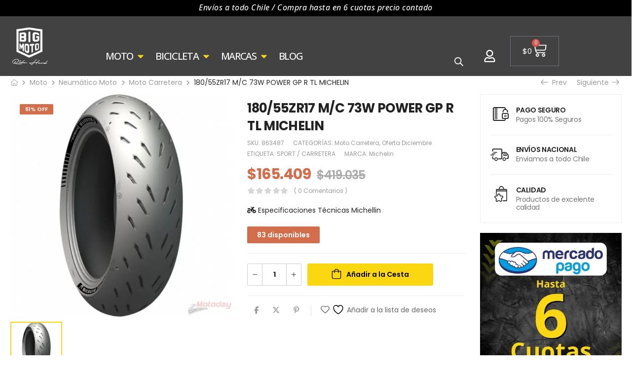

--- FILE ---
content_type: text/html; charset=UTF-8
request_url: https://bigmoto.cl/producto/180-55zr17-m-c-73w-power-gp-r-tl-michelin/
body_size: 99678
content:
<!DOCTYPE html>
<html lang="es">
<head>
	<meta charset="UTF-8">
	<meta name="viewport" content="width=device-width, initial-scale=1.0, viewport-fit=cover" />						<script>document.documentElement.className = document.documentElement.className + ' yes-js js_active js'</script>
			<meta name='robots' content='index, follow, max-image-preview:large, max-snippet:-1, max-video-preview:-1' />
	<style>img:is([sizes="auto" i], [sizes^="auto," i]) { contain-intrinsic-size: 3000px 1500px }</style>
	<script>window._wca = window._wca || [];</script>

	<!-- This site is optimized with the Yoast SEO plugin v24.0 - https://yoast.com/wordpress/plugins/seo/ -->
	<title>180/55ZR17 M/C 73W POWER GP R TL MICHELIN - BIGMOTO</title>
	<link rel="canonical" href="https://bigmoto.cl/producto/180-55zr17-m-c-73w-power-gp-r-tl-michelin/" />
	<meta property="og:locale" content="es_ES" />
	<meta property="og:type" content="article" />
	<meta property="og:title" content="180/55ZR17 M/C 73W POWER GP R TL MICHELIN - BIGMOTO" />
	<meta property="og:description" content="Especificaciones Técnicas Michellin" />
	<meta property="og:url" content="https://bigmoto.cl/producto/180-55zr17-m-c-73w-power-gp-r-tl-michelin/" />
	<meta property="og:site_name" content="BIGMOTO" />
	<meta property="article:modified_time" content="2026-01-10T10:24:00+00:00" />
	<meta property="og:image" content="https://bigmoto.cl/wp-content/uploads/2021/05/Michelin-Power-GP-190-50-Rear-650x650-1.jpg" />
	<meta property="og:image:width" content="650" />
	<meta property="og:image:height" content="650" />
	<meta property="og:image:type" content="image/jpeg" />
	<meta name="twitter:card" content="summary_large_image" />
	<script type="application/ld+json" class="yoast-schema-graph">{"@context":"https://schema.org","@graph":[{"@type":"WebPage","@id":"https://bigmoto.cl/producto/180-55zr17-m-c-73w-power-gp-r-tl-michelin/","url":"https://bigmoto.cl/producto/180-55zr17-m-c-73w-power-gp-r-tl-michelin/","name":"180/55ZR17 M/C 73W POWER GP R TL MICHELIN - BIGMOTO","isPartOf":{"@id":"https://bigmoto.cl/#website"},"primaryImageOfPage":{"@id":"https://bigmoto.cl/producto/180-55zr17-m-c-73w-power-gp-r-tl-michelin/#primaryimage"},"image":{"@id":"https://bigmoto.cl/producto/180-55zr17-m-c-73w-power-gp-r-tl-michelin/#primaryimage"},"thumbnailUrl":"https://i0.wp.com/bigmoto.cl/wp-content/uploads/2021/05/Michelin-Power-GP-190-50-Rear-650x650-1.jpg?fit=650%2C650&ssl=1","datePublished":"2021-05-30T08:42:53+00:00","dateModified":"2026-01-10T10:24:00+00:00","breadcrumb":{"@id":"https://bigmoto.cl/producto/180-55zr17-m-c-73w-power-gp-r-tl-michelin/#breadcrumb"},"inLanguage":"es","potentialAction":[{"@type":"ReadAction","target":["https://bigmoto.cl/producto/180-55zr17-m-c-73w-power-gp-r-tl-michelin/"]}]},{"@type":"ImageObject","inLanguage":"es","@id":"https://bigmoto.cl/producto/180-55zr17-m-c-73w-power-gp-r-tl-michelin/#primaryimage","url":"https://i0.wp.com/bigmoto.cl/wp-content/uploads/2021/05/Michelin-Power-GP-190-50-Rear-650x650-1.jpg?fit=650%2C650&ssl=1","contentUrl":"https://i0.wp.com/bigmoto.cl/wp-content/uploads/2021/05/Michelin-Power-GP-190-50-Rear-650x650-1.jpg?fit=650%2C650&ssl=1","width":650,"height":650},{"@type":"BreadcrumbList","@id":"https://bigmoto.cl/producto/180-55zr17-m-c-73w-power-gp-r-tl-michelin/#breadcrumb","itemListElement":[{"@type":"ListItem","position":1,"name":"Portada","item":"https://bigmoto.cl/"},{"@type":"ListItem","position":2,"name":"Riode Shop","item":"https://bigmoto.cl/shop/"},{"@type":"ListItem","position":3,"name":"180/55ZR17 M/C 73W POWER GP R TL MICHELIN"}]},{"@type":"WebSite","@id":"https://bigmoto.cl/#website","url":"https://bigmoto.cl/","name":"BIGMOTO - Todo para tus aventuras en 2 ruedas","description":"Accesorios de Moto y Bicicleta","publisher":{"@id":"https://bigmoto.cl/#organization"},"alternateName":"Bigmoto Expertos en el mundo motor","potentialAction":[{"@type":"SearchAction","target":{"@type":"EntryPoint","urlTemplate":"https://bigmoto.cl/?s={search_term_string}"},"query-input":{"@type":"PropertyValueSpecification","valueRequired":true,"valueName":"search_term_string"}}],"inLanguage":"es"},{"@type":"Organization","@id":"https://bigmoto.cl/#organization","name":"BIGMOTO","url":"https://bigmoto.cl/","logo":{"@type":"ImageObject","inLanguage":"es","@id":"https://bigmoto.cl/#/schema/logo/image/","url":"https://bigmoto.cl/wp-content/uploads/2024/08/LOGO_BIGMOTO2021.png","contentUrl":"https://bigmoto.cl/wp-content/uploads/2024/08/LOGO_BIGMOTO2021.png","width":173,"height":213,"caption":"BIGMOTO"},"image":{"@id":"https://bigmoto.cl/#/schema/logo/image/"},"sameAs":["https://www.instagram.com/bigmoto.cl/?hl=es"]}]}</script>
	<!-- / Yoast SEO plugin. -->


<link rel='dns-prefetch' href='//stats.wp.com' />
<link rel='dns-prefetch' href='//fonts.googleapis.com' />
<link rel='preconnect' href='//i0.wp.com' />
<link rel="alternate" type="application/rss+xml" title="BIGMOTO &raquo; Feed" href="https://bigmoto.cl/feed/" />
<link rel="alternate" type="application/rss+xml" title="BIGMOTO &raquo; Feed de los comentarios" href="https://bigmoto.cl/comments/feed/" />
<link rel="alternate" type="application/rss+xml" title="BIGMOTO &raquo; Comentario 180/55ZR17 M/C 73W POWER GP R TL MICHELIN del feed" href="https://bigmoto.cl/producto/180-55zr17-m-c-73w-power-gp-r-tl-michelin/feed/" />
<script>
window._wpemojiSettings = {"baseUrl":"https:\/\/s.w.org\/images\/core\/emoji\/15.0.3\/72x72\/","ext":".png","svgUrl":"https:\/\/s.w.org\/images\/core\/emoji\/15.0.3\/svg\/","svgExt":".svg","source":{"concatemoji":"https:\/\/bigmoto.cl\/wp-includes\/js\/wp-emoji-release.min.js?ver=6.7.2"}};
/*! This file is auto-generated */
!function(i,n){var o,s,e;function c(e){try{var t={supportTests:e,timestamp:(new Date).valueOf()};sessionStorage.setItem(o,JSON.stringify(t))}catch(e){}}function p(e,t,n){e.clearRect(0,0,e.canvas.width,e.canvas.height),e.fillText(t,0,0);var t=new Uint32Array(e.getImageData(0,0,e.canvas.width,e.canvas.height).data),r=(e.clearRect(0,0,e.canvas.width,e.canvas.height),e.fillText(n,0,0),new Uint32Array(e.getImageData(0,0,e.canvas.width,e.canvas.height).data));return t.every(function(e,t){return e===r[t]})}function u(e,t,n){switch(t){case"flag":return n(e,"\ud83c\udff3\ufe0f\u200d\u26a7\ufe0f","\ud83c\udff3\ufe0f\u200b\u26a7\ufe0f")?!1:!n(e,"\ud83c\uddfa\ud83c\uddf3","\ud83c\uddfa\u200b\ud83c\uddf3")&&!n(e,"\ud83c\udff4\udb40\udc67\udb40\udc62\udb40\udc65\udb40\udc6e\udb40\udc67\udb40\udc7f","\ud83c\udff4\u200b\udb40\udc67\u200b\udb40\udc62\u200b\udb40\udc65\u200b\udb40\udc6e\u200b\udb40\udc67\u200b\udb40\udc7f");case"emoji":return!n(e,"\ud83d\udc26\u200d\u2b1b","\ud83d\udc26\u200b\u2b1b")}return!1}function f(e,t,n){var r="undefined"!=typeof WorkerGlobalScope&&self instanceof WorkerGlobalScope?new OffscreenCanvas(300,150):i.createElement("canvas"),a=r.getContext("2d",{willReadFrequently:!0}),o=(a.textBaseline="top",a.font="600 32px Arial",{});return e.forEach(function(e){o[e]=t(a,e,n)}),o}function t(e){var t=i.createElement("script");t.src=e,t.defer=!0,i.head.appendChild(t)}"undefined"!=typeof Promise&&(o="wpEmojiSettingsSupports",s=["flag","emoji"],n.supports={everything:!0,everythingExceptFlag:!0},e=new Promise(function(e){i.addEventListener("DOMContentLoaded",e,{once:!0})}),new Promise(function(t){var n=function(){try{var e=JSON.parse(sessionStorage.getItem(o));if("object"==typeof e&&"number"==typeof e.timestamp&&(new Date).valueOf()<e.timestamp+604800&&"object"==typeof e.supportTests)return e.supportTests}catch(e){}return null}();if(!n){if("undefined"!=typeof Worker&&"undefined"!=typeof OffscreenCanvas&&"undefined"!=typeof URL&&URL.createObjectURL&&"undefined"!=typeof Blob)try{var e="postMessage("+f.toString()+"("+[JSON.stringify(s),u.toString(),p.toString()].join(",")+"));",r=new Blob([e],{type:"text/javascript"}),a=new Worker(URL.createObjectURL(r),{name:"wpTestEmojiSupports"});return void(a.onmessage=function(e){c(n=e.data),a.terminate(),t(n)})}catch(e){}c(n=f(s,u,p))}t(n)}).then(function(e){for(var t in e)n.supports[t]=e[t],n.supports.everything=n.supports.everything&&n.supports[t],"flag"!==t&&(n.supports.everythingExceptFlag=n.supports.everythingExceptFlag&&n.supports[t]);n.supports.everythingExceptFlag=n.supports.everythingExceptFlag&&!n.supports.flag,n.DOMReady=!1,n.readyCallback=function(){n.DOMReady=!0}}).then(function(){return e}).then(function(){var e;n.supports.everything||(n.readyCallback(),(e=n.source||{}).concatemoji?t(e.concatemoji):e.wpemoji&&e.twemoji&&(t(e.twemoji),t(e.wpemoji)))}))}((window,document),window._wpemojiSettings);
</script>
<link rel='stylesheet' id='easy-autocomplete-css' href='https://bigmoto.cl/wp-content/plugins/woocommerce-products-filter/js/easy-autocomplete/easy-autocomplete.min.css?ver=3.3.6' media='all' />
<link rel='stylesheet' id='easy-autocomplete-theme-css' href='https://bigmoto.cl/wp-content/plugins/woocommerce-products-filter/js/easy-autocomplete/easy-autocomplete.themes.min.css?ver=3.3.6' media='all' />
<style id='wp-emoji-styles-inline-css'>

	img.wp-smiley, img.emoji {
		display: inline !important;
		border: none !important;
		box-shadow: none !important;
		height: 1em !important;
		width: 1em !important;
		margin: 0 0.07em !important;
		vertical-align: -0.1em !important;
		background: none !important;
		padding: 0 !important;
	}
</style>
<style id='wp-block-library-theme-inline-css'>
.wp-block-audio :where(figcaption){color:#555;font-size:13px;text-align:center}.is-dark-theme .wp-block-audio :where(figcaption){color:#ffffffa6}.wp-block-audio{margin:0 0 1em}.wp-block-code{border:1px solid #ccc;border-radius:4px;font-family:Menlo,Consolas,monaco,monospace;padding:.8em 1em}.wp-block-embed :where(figcaption){color:#555;font-size:13px;text-align:center}.is-dark-theme .wp-block-embed :where(figcaption){color:#ffffffa6}.wp-block-embed{margin:0 0 1em}.blocks-gallery-caption{color:#555;font-size:13px;text-align:center}.is-dark-theme .blocks-gallery-caption{color:#ffffffa6}:root :where(.wp-block-image figcaption){color:#555;font-size:13px;text-align:center}.is-dark-theme :root :where(.wp-block-image figcaption){color:#ffffffa6}.wp-block-image{margin:0 0 1em}.wp-block-pullquote{border-bottom:4px solid;border-top:4px solid;color:currentColor;margin-bottom:1.75em}.wp-block-pullquote cite,.wp-block-pullquote footer,.wp-block-pullquote__citation{color:currentColor;font-size:.8125em;font-style:normal;text-transform:uppercase}.wp-block-quote{border-left:.25em solid;margin:0 0 1.75em;padding-left:1em}.wp-block-quote cite,.wp-block-quote footer{color:currentColor;font-size:.8125em;font-style:normal;position:relative}.wp-block-quote:where(.has-text-align-right){border-left:none;border-right:.25em solid;padding-left:0;padding-right:1em}.wp-block-quote:where(.has-text-align-center){border:none;padding-left:0}.wp-block-quote.is-large,.wp-block-quote.is-style-large,.wp-block-quote:where(.is-style-plain){border:none}.wp-block-search .wp-block-search__label{font-weight:700}.wp-block-search__button{border:1px solid #ccc;padding:.375em .625em}:where(.wp-block-group.has-background){padding:1.25em 2.375em}.wp-block-separator.has-css-opacity{opacity:.4}.wp-block-separator{border:none;border-bottom:2px solid;margin-left:auto;margin-right:auto}.wp-block-separator.has-alpha-channel-opacity{opacity:1}.wp-block-separator:not(.is-style-wide):not(.is-style-dots){width:100px}.wp-block-separator.has-background:not(.is-style-dots){border-bottom:none;height:1px}.wp-block-separator.has-background:not(.is-style-wide):not(.is-style-dots){height:2px}.wp-block-table{margin:0 0 1em}.wp-block-table td,.wp-block-table th{word-break:normal}.wp-block-table :where(figcaption){color:#555;font-size:13px;text-align:center}.is-dark-theme .wp-block-table :where(figcaption){color:#ffffffa6}.wp-block-video :where(figcaption){color:#555;font-size:13px;text-align:center}.is-dark-theme .wp-block-video :where(figcaption){color:#ffffffa6}.wp-block-video{margin:0 0 1em}:root :where(.wp-block-template-part.has-background){margin-bottom:0;margin-top:0;padding:1.25em 2.375em}
</style>
<link rel='stylesheet' id='mediaelement-css' href='https://bigmoto.cl/wp-includes/js/mediaelement/mediaelementplayer-legacy.min.css?ver=4.2.17' media='all' />
<link rel='stylesheet' id='wp-mediaelement-css' href='https://bigmoto.cl/wp-includes/js/mediaelement/wp-mediaelement.min.css?ver=6.7.2' media='all' />
<style id='jetpack-sharing-buttons-style-inline-css'>
.jetpack-sharing-buttons__services-list{display:flex;flex-direction:row;flex-wrap:wrap;gap:0;list-style-type:none;margin:5px;padding:0}.jetpack-sharing-buttons__services-list.has-small-icon-size{font-size:12px}.jetpack-sharing-buttons__services-list.has-normal-icon-size{font-size:16px}.jetpack-sharing-buttons__services-list.has-large-icon-size{font-size:24px}.jetpack-sharing-buttons__services-list.has-huge-icon-size{font-size:36px}@media print{.jetpack-sharing-buttons__services-list{display:none!important}}.editor-styles-wrapper .wp-block-jetpack-sharing-buttons{gap:0;padding-inline-start:0}ul.jetpack-sharing-buttons__services-list.has-background{padding:1.25em 2.375em}
</style>
<link rel='stylesheet' id='jet-engine-frontend-css' href='https://bigmoto.cl/wp-content/plugins/jet-engine/assets/css/frontend.css?ver=3.4.6' media='all' />
<style id='classic-theme-styles-inline-css'>
/*! This file is auto-generated */
.wp-block-button__link{color:#fff;background-color:#32373c;border-radius:9999px;box-shadow:none;text-decoration:none;padding:calc(.667em + 2px) calc(1.333em + 2px);font-size:1.125em}.wp-block-file__button{background:#32373c;color:#fff;text-decoration:none}
</style>
<style id='global-styles-inline-css'>
:root{--wp--preset--aspect-ratio--square: 1;--wp--preset--aspect-ratio--4-3: 4/3;--wp--preset--aspect-ratio--3-4: 3/4;--wp--preset--aspect-ratio--3-2: 3/2;--wp--preset--aspect-ratio--2-3: 2/3;--wp--preset--aspect-ratio--16-9: 16/9;--wp--preset--aspect-ratio--9-16: 9/16;--wp--preset--color--black: #000000;--wp--preset--color--cyan-bluish-gray: #abb8c3;--wp--preset--color--white: #fff;--wp--preset--color--pale-pink: #f78da7;--wp--preset--color--vivid-red: #cf2e2e;--wp--preset--color--luminous-vivid-orange: #ff6900;--wp--preset--color--luminous-vivid-amber: #fcb900;--wp--preset--color--light-green-cyan: #7bdcb5;--wp--preset--color--vivid-green-cyan: #00d084;--wp--preset--color--pale-cyan-blue: #8ed1fc;--wp--preset--color--vivid-cyan-blue: #0693e3;--wp--preset--color--vivid-purple: #9b51e0;--wp--preset--color--primary: #fad710;--wp--preset--color--secondary: #d26e4b;--wp--preset--color--alert: #b10001;--wp--preset--color--dark: #333;--wp--preset--color--font: #666;--wp--preset--color--transparent: transparent;--wp--preset--gradient--vivid-cyan-blue-to-vivid-purple: linear-gradient(135deg,rgba(6,147,227,1) 0%,rgb(155,81,224) 100%);--wp--preset--gradient--light-green-cyan-to-vivid-green-cyan: linear-gradient(135deg,rgb(122,220,180) 0%,rgb(0,208,130) 100%);--wp--preset--gradient--luminous-vivid-amber-to-luminous-vivid-orange: linear-gradient(135deg,rgba(252,185,0,1) 0%,rgba(255,105,0,1) 100%);--wp--preset--gradient--luminous-vivid-orange-to-vivid-red: linear-gradient(135deg,rgba(255,105,0,1) 0%,rgb(207,46,46) 100%);--wp--preset--gradient--very-light-gray-to-cyan-bluish-gray: linear-gradient(135deg,rgb(238,238,238) 0%,rgb(169,184,195) 100%);--wp--preset--gradient--cool-to-warm-spectrum: linear-gradient(135deg,rgb(74,234,220) 0%,rgb(151,120,209) 20%,rgb(207,42,186) 40%,rgb(238,44,130) 60%,rgb(251,105,98) 80%,rgb(254,248,76) 100%);--wp--preset--gradient--blush-light-purple: linear-gradient(135deg,rgb(255,206,236) 0%,rgb(152,150,240) 100%);--wp--preset--gradient--blush-bordeaux: linear-gradient(135deg,rgb(254,205,165) 0%,rgb(254,45,45) 50%,rgb(107,0,62) 100%);--wp--preset--gradient--luminous-dusk: linear-gradient(135deg,rgb(255,203,112) 0%,rgb(199,81,192) 50%,rgb(65,88,208) 100%);--wp--preset--gradient--pale-ocean: linear-gradient(135deg,rgb(255,245,203) 0%,rgb(182,227,212) 50%,rgb(51,167,181) 100%);--wp--preset--gradient--electric-grass: linear-gradient(135deg,rgb(202,248,128) 0%,rgb(113,206,126) 100%);--wp--preset--gradient--midnight: linear-gradient(135deg,rgb(2,3,129) 0%,rgb(40,116,252) 100%);--wp--preset--font-size--small: 15px;--wp--preset--font-size--medium: 24px;--wp--preset--font-size--large: 30px;--wp--preset--font-size--x-large: 42px;--wp--preset--font-size--normal: 18px;--wp--preset--font-size--huge: 34px;--wp--preset--spacing--20: 0.44rem;--wp--preset--spacing--30: 0.67rem;--wp--preset--spacing--40: 1rem;--wp--preset--spacing--50: 1.5rem;--wp--preset--spacing--60: 2.25rem;--wp--preset--spacing--70: 3.38rem;--wp--preset--spacing--80: 5.06rem;--wp--preset--shadow--natural: 6px 6px 9px rgba(0, 0, 0, 0.2);--wp--preset--shadow--deep: 12px 12px 50px rgba(0, 0, 0, 0.4);--wp--preset--shadow--sharp: 6px 6px 0px rgba(0, 0, 0, 0.2);--wp--preset--shadow--outlined: 6px 6px 0px -3px rgba(255, 255, 255, 1), 6px 6px rgba(0, 0, 0, 1);--wp--preset--shadow--crisp: 6px 6px 0px rgba(0, 0, 0, 1);}:where(.is-layout-flex){gap: 0.5em;}:where(.is-layout-grid){gap: 0.5em;}body .is-layout-flex{display: flex;}.is-layout-flex{flex-wrap: wrap;align-items: center;}.is-layout-flex > :is(*, div){margin: 0;}body .is-layout-grid{display: grid;}.is-layout-grid > :is(*, div){margin: 0;}:where(.wp-block-columns.is-layout-flex){gap: 2em;}:where(.wp-block-columns.is-layout-grid){gap: 2em;}:where(.wp-block-post-template.is-layout-flex){gap: 1.25em;}:where(.wp-block-post-template.is-layout-grid){gap: 1.25em;}.has-black-color{color: var(--wp--preset--color--black) !important;}.has-cyan-bluish-gray-color{color: var(--wp--preset--color--cyan-bluish-gray) !important;}.has-white-color{color: var(--wp--preset--color--white) !important;}.has-pale-pink-color{color: var(--wp--preset--color--pale-pink) !important;}.has-vivid-red-color{color: var(--wp--preset--color--vivid-red) !important;}.has-luminous-vivid-orange-color{color: var(--wp--preset--color--luminous-vivid-orange) !important;}.has-luminous-vivid-amber-color{color: var(--wp--preset--color--luminous-vivid-amber) !important;}.has-light-green-cyan-color{color: var(--wp--preset--color--light-green-cyan) !important;}.has-vivid-green-cyan-color{color: var(--wp--preset--color--vivid-green-cyan) !important;}.has-pale-cyan-blue-color{color: var(--wp--preset--color--pale-cyan-blue) !important;}.has-vivid-cyan-blue-color{color: var(--wp--preset--color--vivid-cyan-blue) !important;}.has-vivid-purple-color{color: var(--wp--preset--color--vivid-purple) !important;}.has-black-background-color{background-color: var(--wp--preset--color--black) !important;}.has-cyan-bluish-gray-background-color{background-color: var(--wp--preset--color--cyan-bluish-gray) !important;}.has-white-background-color{background-color: var(--wp--preset--color--white) !important;}.has-pale-pink-background-color{background-color: var(--wp--preset--color--pale-pink) !important;}.has-vivid-red-background-color{background-color: var(--wp--preset--color--vivid-red) !important;}.has-luminous-vivid-orange-background-color{background-color: var(--wp--preset--color--luminous-vivid-orange) !important;}.has-luminous-vivid-amber-background-color{background-color: var(--wp--preset--color--luminous-vivid-amber) !important;}.has-light-green-cyan-background-color{background-color: var(--wp--preset--color--light-green-cyan) !important;}.has-vivid-green-cyan-background-color{background-color: var(--wp--preset--color--vivid-green-cyan) !important;}.has-pale-cyan-blue-background-color{background-color: var(--wp--preset--color--pale-cyan-blue) !important;}.has-vivid-cyan-blue-background-color{background-color: var(--wp--preset--color--vivid-cyan-blue) !important;}.has-vivid-purple-background-color{background-color: var(--wp--preset--color--vivid-purple) !important;}.has-black-border-color{border-color: var(--wp--preset--color--black) !important;}.has-cyan-bluish-gray-border-color{border-color: var(--wp--preset--color--cyan-bluish-gray) !important;}.has-white-border-color{border-color: var(--wp--preset--color--white) !important;}.has-pale-pink-border-color{border-color: var(--wp--preset--color--pale-pink) !important;}.has-vivid-red-border-color{border-color: var(--wp--preset--color--vivid-red) !important;}.has-luminous-vivid-orange-border-color{border-color: var(--wp--preset--color--luminous-vivid-orange) !important;}.has-luminous-vivid-amber-border-color{border-color: var(--wp--preset--color--luminous-vivid-amber) !important;}.has-light-green-cyan-border-color{border-color: var(--wp--preset--color--light-green-cyan) !important;}.has-vivid-green-cyan-border-color{border-color: var(--wp--preset--color--vivid-green-cyan) !important;}.has-pale-cyan-blue-border-color{border-color: var(--wp--preset--color--pale-cyan-blue) !important;}.has-vivid-cyan-blue-border-color{border-color: var(--wp--preset--color--vivid-cyan-blue) !important;}.has-vivid-purple-border-color{border-color: var(--wp--preset--color--vivid-purple) !important;}.has-vivid-cyan-blue-to-vivid-purple-gradient-background{background: var(--wp--preset--gradient--vivid-cyan-blue-to-vivid-purple) !important;}.has-light-green-cyan-to-vivid-green-cyan-gradient-background{background: var(--wp--preset--gradient--light-green-cyan-to-vivid-green-cyan) !important;}.has-luminous-vivid-amber-to-luminous-vivid-orange-gradient-background{background: var(--wp--preset--gradient--luminous-vivid-amber-to-luminous-vivid-orange) !important;}.has-luminous-vivid-orange-to-vivid-red-gradient-background{background: var(--wp--preset--gradient--luminous-vivid-orange-to-vivid-red) !important;}.has-very-light-gray-to-cyan-bluish-gray-gradient-background{background: var(--wp--preset--gradient--very-light-gray-to-cyan-bluish-gray) !important;}.has-cool-to-warm-spectrum-gradient-background{background: var(--wp--preset--gradient--cool-to-warm-spectrum) !important;}.has-blush-light-purple-gradient-background{background: var(--wp--preset--gradient--blush-light-purple) !important;}.has-blush-bordeaux-gradient-background{background: var(--wp--preset--gradient--blush-bordeaux) !important;}.has-luminous-dusk-gradient-background{background: var(--wp--preset--gradient--luminous-dusk) !important;}.has-pale-ocean-gradient-background{background: var(--wp--preset--gradient--pale-ocean) !important;}.has-electric-grass-gradient-background{background: var(--wp--preset--gradient--electric-grass) !important;}.has-midnight-gradient-background{background: var(--wp--preset--gradient--midnight) !important;}.has-small-font-size{font-size: var(--wp--preset--font-size--small) !important;}.has-medium-font-size{font-size: var(--wp--preset--font-size--medium) !important;}.has-large-font-size{font-size: var(--wp--preset--font-size--large) !important;}.has-x-large-font-size{font-size: var(--wp--preset--font-size--x-large) !important;}
:where(.wp-block-post-template.is-layout-flex){gap: 1.25em;}:where(.wp-block-post-template.is-layout-grid){gap: 1.25em;}
:where(.wp-block-columns.is-layout-flex){gap: 2em;}:where(.wp-block-columns.is-layout-grid){gap: 2em;}
:root :where(.wp-block-pullquote){font-size: 1.5em;line-height: 1.6;}
</style>
<link rel='stylesheet' id='wfg-styles-css' href='https://bigmoto.cl/wp-content/plugins/woocommerce-multiple-free-gift-master/resources/css/wfg-styles.css?ver=6.7.2' media='all' />
<link rel='stylesheet' id='woof-css' href='https://bigmoto.cl/wp-content/plugins/woocommerce-products-filter/css/front.css?ver=3.3.6' media='all' />
<style id='woof-inline-css'>

.woof_products_top_panel li span, .woof_products_top_panel2 li span{background: url(https://bigmoto.cl/wp-content/plugins/woocommerce-products-filter/img/delete.png);background-size: 14px 14px;background-repeat: no-repeat;background-position: right;}
.woof_edit_view{
                    display: none;
                }


</style>
<link rel='stylesheet' id='chosen-drop-down-css' href='https://bigmoto.cl/wp-content/plugins/woocommerce-products-filter/js/chosen/chosen.min.css?ver=3.3.6' media='all' />
<link rel='stylesheet' id='icheck-jquery-color-flat-css' href='https://bigmoto.cl/wp-content/plugins/woocommerce-products-filter/js/icheck/skins/flat/_all.css?ver=3.3.6' media='all' />
<link rel='stylesheet' id='icheck-jquery-color-square-css' href='https://bigmoto.cl/wp-content/plugins/woocommerce-products-filter/js/icheck/skins/square/_all.css?ver=3.3.6' media='all' />
<link rel='stylesheet' id='icheck-jquery-color-minimal-css' href='https://bigmoto.cl/wp-content/plugins/woocommerce-products-filter/js/icheck/skins/minimal/_all.css?ver=3.3.6' media='all' />
<link rel='stylesheet' id='woof_by_author_html_items-css' href='https://bigmoto.cl/wp-content/plugins/woocommerce-products-filter/ext/by_author/css/by_author.css?ver=3.3.6' media='all' />
<link rel='stylesheet' id='woof_by_backorder_html_items-css' href='https://bigmoto.cl/wp-content/plugins/woocommerce-products-filter/ext/by_backorder/css/by_backorder.css?ver=3.3.6' media='all' />
<link rel='stylesheet' id='woof_by_featured_html_items-css' href='https://bigmoto.cl/wp-content/plugins/woocommerce-products-filter/ext/by_featured/css/by_featured.css?ver=3.3.6' media='all' />
<link rel='stylesheet' id='woof_by_instock_html_items-css' href='https://bigmoto.cl/wp-content/plugins/woocommerce-products-filter/ext/by_instock/css/by_instock.css?ver=3.3.6' media='all' />
<link rel='stylesheet' id='woof_by_onsales_html_items-css' href='https://bigmoto.cl/wp-content/plugins/woocommerce-products-filter/ext/by_onsales/css/by_onsales.css?ver=3.3.6' media='all' />
<link rel='stylesheet' id='woof_by_sku_html_items-css' href='https://bigmoto.cl/wp-content/plugins/woocommerce-products-filter/ext/by_sku/css/by_sku.css?ver=3.3.6' media='all' />
<link rel='stylesheet' id='woof_by_text_html_items-css' href='https://bigmoto.cl/wp-content/plugins/woocommerce-products-filter/ext/by_text/assets/css/front.css?ver=3.3.6' media='all' />
<link rel='stylesheet' id='woof_color_html_items-css' href='https://bigmoto.cl/wp-content/plugins/woocommerce-products-filter/ext/color/css/html_types/color.css?ver=3.3.6' media='all' />
<link rel='stylesheet' id='woof_image_html_items-css' href='https://bigmoto.cl/wp-content/plugins/woocommerce-products-filter/ext/image/css/html_types/image.css?ver=3.3.6' media='all' />
<link rel='stylesheet' id='woof_label_html_items-css' href='https://bigmoto.cl/wp-content/plugins/woocommerce-products-filter/ext/label/css/html_types/label.css?ver=3.3.6' media='all' />
<link rel='stylesheet' id='woof_select_hierarchy_html_items-css' href='https://bigmoto.cl/wp-content/plugins/woocommerce-products-filter/ext/select_hierarchy/css/html_types/select_hierarchy.css?ver=3.3.6' media='all' />
<link rel='stylesheet' id='woof_select_radio_check_html_items-css' href='https://bigmoto.cl/wp-content/plugins/woocommerce-products-filter/ext/select_radio_check/css/html_types/select_radio_check.css?ver=3.3.6' media='all' />
<link rel='stylesheet' id='woof_slider_html_items-css' href='https://bigmoto.cl/wp-content/plugins/woocommerce-products-filter/ext/slider/css/html_types/slider.css?ver=3.3.6' media='all' />
<link rel='stylesheet' id='woof_sd_html_items_checkbox-css' href='https://bigmoto.cl/wp-content/plugins/woocommerce-products-filter/ext/smart_designer/css/elements/checkbox.css?ver=3.3.6' media='all' />
<link rel='stylesheet' id='woof_sd_html_items_radio-css' href='https://bigmoto.cl/wp-content/plugins/woocommerce-products-filter/ext/smart_designer/css/elements/radio.css?ver=3.3.6' media='all' />
<link rel='stylesheet' id='woof_sd_html_items_switcher-css' href='https://bigmoto.cl/wp-content/plugins/woocommerce-products-filter/ext/smart_designer/css/elements/switcher.css?ver=3.3.6' media='all' />
<link rel='stylesheet' id='woof_sd_html_items_color-css' href='https://bigmoto.cl/wp-content/plugins/woocommerce-products-filter/ext/smart_designer/css/elements/color.css?ver=3.3.6' media='all' />
<link rel='stylesheet' id='woof_sd_html_items_tooltip-css' href='https://bigmoto.cl/wp-content/plugins/woocommerce-products-filter/ext/smart_designer/css/tooltip.css?ver=3.3.6' media='all' />
<link rel='stylesheet' id='woof_sd_html_items_front-css' href='https://bigmoto.cl/wp-content/plugins/woocommerce-products-filter/ext/smart_designer/css/front.css?ver=3.3.6' media='all' />
<link rel='stylesheet' id='woof-switcher23-css' href='https://bigmoto.cl/wp-content/plugins/woocommerce-products-filter/css/switcher.css?ver=3.3.6' media='all' />
<link rel='stylesheet' id='photoswipe-css' href='https://bigmoto.cl/wp-content/plugins/woocommerce/assets/css/photoswipe/photoswipe.min.css?ver=10.3.7' media='all' />
<link rel='stylesheet' id='photoswipe-default-skin-css' href='https://bigmoto.cl/wp-content/plugins/woocommerce/assets/css/photoswipe/default-skin/default-skin.min.css?ver=10.3.7' media='all' />
<style id='woocommerce-inline-inline-css'>
.woocommerce form .form-row .required { visibility: visible; }
</style>
<link rel='stylesheet' id='aws-style-css' href='https://bigmoto.cl/wp-content/plugins/advanced-woo-search/assets/css/common.min.css?ver=3.15' media='all' />
<link rel='stylesheet' id='brands-styles-css' href='https://bigmoto.cl/wp-content/plugins/woocommerce/assets/css/brands.css?ver=10.3.7' media='all' />
<link rel='stylesheet' id='dgwt-wcas-style-css' href='https://bigmoto.cl/wp-content/plugins/ajax-search-for-woocommerce-premium/assets/css/style.min.css?ver=1.30.1' media='all' />
<link rel='stylesheet' id='jet-menu-public-styles-css' href='https://bigmoto.cl/wp-content/plugins/jet-menu/assets/public/css/public.css?ver=2.4.4' media='all' />
<link rel='stylesheet' id='jet-elements-css' href='https://bigmoto.cl/wp-content/plugins/jet-elements/assets/css/jet-elements.css?ver=2.6.19' media='all' />
<link rel='stylesheet' id='jet-elements-skin-css' href='https://bigmoto.cl/wp-content/plugins/jet-elements/assets/css/jet-elements-skin.css?ver=2.6.19' media='all' />
<link rel='stylesheet' id='elementor-frontend-css' href='https://bigmoto.cl/wp-content/uploads/elementor/css/custom-frontend-lite.min.css?ver=1760213927' media='all' />
<style id='elementor-frontend-inline-css'>
.elementor-kit-30991{--e-global-color-primary:#FAD710;--e-global-color-secondary:#d26e4b;--e-global-color-text:#666;--e-global-color-accent:#a8c26e;--e-global-typography-primary-font-family:"Poppins";--e-global-typography-primary-font-weight:default;--e-global-typography-secondary-font-family:"default";--e-global-typography-secondary-font-weight:default;--e-global-typography-text-font-family:"default";--e-global-typography-text-font-weight:default;--e-global-typography-accent-font-family:"default";--e-global-typography-accent-font-weight:default;}.elementor-kit-30991 e-page-transition{background-color:#FFBC7D;}.elementor-section.elementor-section-boxed > .elementor-container{max-width:1600px;}.e-con{--container-max-width:1600px;}.elementor-widget:not(:last-child){margin-block-end:0px;}.elementor-element{--widgets-spacing:0px 0px;--widgets-spacing-row:0px;--widgets-spacing-column:0px;}{}h1.entry-title{display:var(--page-title-display);}@media(max-width:991px){.elementor-section.elementor-section-boxed > .elementor-container{max-width:1024px;}.e-con{--container-max-width:1024px;}}@media(max-width:767px){.elementor-section.elementor-section-boxed > .elementor-container{max-width:1140px;}.e-con{--container-max-width:1140px;}}
.elementor-35557 .elementor-element.elementor-element-ffcb553{--display:flex;--flex-direction:row;--container-widget-width:initial;--container-widget-height:100%;--container-widget-flex-grow:1;--container-widget-align-self:stretch;--flex-wrap-mobile:wrap;--gap:0px 0px;--row-gap:0px;--column-gap:0px;--margin-top:-3px;--margin-bottom:0px;--margin-left:0px;--margin-right:0px;--padding-top:-3px;--padding-bottom:-6px;--padding-left:0px;--padding-right:0px;}.elementor-35557 .elementor-element.elementor-element-ffcb553:not(.elementor-motion-effects-element-type-background), .elementor-35557 .elementor-element.elementor-element-ffcb553 > .elementor-motion-effects-container > .elementor-motion-effects-layer{background-color:#000000;}.elementor-35557 .elementor-element.elementor-element-db34711{--display:flex;--flex-direction:column;--container-widget-width:100%;--container-widget-height:initial;--container-widget-flex-grow:0;--container-widget-align-self:initial;--flex-wrap-mobile:wrap;}.elementor-35557 .elementor-element.elementor-element-c6339bc{text-align:center;}.elementor-35557 .elementor-element.elementor-element-c6339bc .elementor-heading-title{font-family:"Open Sans", Sans-serif;font-size:16px;font-weight:500;font-style:italic;letter-spacing:0.5px;-webkit-text-stroke-color:#000;stroke:#000;color:#FFFFFF;}.elementor-35557 .elementor-element.elementor-element-0f201ee{--display:flex;--flex-direction:row;--container-widget-width:calc( ( 1 - var( --container-widget-flex-grow ) ) * 100% );--container-widget-height:100%;--container-widget-flex-grow:1;--container-widget-align-self:stretch;--flex-wrap-mobile:wrap;--align-items:flex-end;--gap:0px 0px;--row-gap:0px;--column-gap:0px;}.elementor-35557 .elementor-element.elementor-element-0f201ee:not(.elementor-motion-effects-element-type-background), .elementor-35557 .elementor-element.elementor-element-0f201ee > .elementor-motion-effects-container > .elementor-motion-effects-layer{background-color:#424242;}.elementor-35557 .elementor-element.elementor-element-ea0f2fb{--display:flex;--flex-direction:column;--container-widget-width:100%;--container-widget-height:initial;--container-widget-flex-grow:0;--container-widget-align-self:initial;--flex-wrap-mobile:wrap;}.elementor-35557 .elementor-element.elementor-element-ea0f2fb.e-con{--flex-grow:0;--flex-shrink:0;}.elementor-35557 .elementor-element.elementor-element-cd88d85{text-align:left;}.elementor-35557 .elementor-element.elementor-element-cd88d85 img{max-width:49%;}.elementor-35557 .elementor-element.elementor-element-e331058{--display:flex;--flex-direction:column;--container-widget-width:100%;--container-widget-height:initial;--container-widget-flex-grow:0;--container-widget-align-self:initial;--flex-wrap-mobile:wrap;}.elementor-35557 .elementor-element.elementor-element-e331058.e-con{--flex-grow:0;--flex-shrink:0;}.elementor-35557 .elementor-element.elementor-element-96dec7a{--display:flex;--min-height:450px;--flex-direction:row;--container-widget-width:calc( ( 1 - var( --container-widget-flex-grow ) ) * 100% );--container-widget-height:100%;--container-widget-flex-grow:1;--container-widget-align-self:stretch;--flex-wrap-mobile:wrap;--justify-content:flex-start;--align-items:stretch;--gap:0px 0px;--row-gap:0px;--column-gap:0px;--margin-top:0px;--margin-bottom:0px;--margin-left:0px;--margin-right:0px;--padding-top:10px;--padding-bottom:10px;--padding-left:20px;--padding-right:20px;--z-index:2;}.elementor-35557 .elementor-element.elementor-element-a1e9028{--display:flex;--flex-direction:column;--container-widget-width:calc( ( 1 - var( --container-widget-flex-grow ) ) * 100% );--container-widget-height:initial;--container-widget-flex-grow:0;--container-widget-align-self:initial;--flex-wrap-mobile:wrap;--align-items:flex-start;}.elementor-35557 .elementor-element.elementor-element-a1e9028.e-con{--flex-grow:0;--flex-shrink:0;}.elementor-35557 .elementor-element.elementor-element-f206358{width:100%;max-width:100%;text-align:left;font-family:"Frankling gotic condes", Sans-serif;font-size:16px;font-weight:600;line-height:19px;letter-spacing:1.6px;}.elementor-35557 .elementor-element.elementor-element-85cc7fa{--display:flex;--flex-direction:column;--container-widget-width:calc( ( 1 - var( --container-widget-flex-grow ) ) * 100% );--container-widget-height:initial;--container-widget-flex-grow:0;--container-widget-align-self:initial;--flex-wrap-mobile:wrap;--align-items:flex-start;}.elementor-35557 .elementor-element.elementor-element-85cc7fa.e-con{--flex-grow:0;--flex-shrink:0;}.elementor-35557 .elementor-element.elementor-element-0f9c0cf{width:100%;max-width:100%;columns:2;text-align:left;font-family:"Frankling gotic condes", Sans-serif;font-size:16px;font-weight:600;line-height:22px;letter-spacing:1.6px;}.elementor-35557 .elementor-element.elementor-element-a567b65{--display:flex;--flex-direction:column;--container-widget-width:calc( ( 1 - var( --container-widget-flex-grow ) ) * 100% );--container-widget-height:initial;--container-widget-flex-grow:0;--container-widget-align-self:initial;--flex-wrap-mobile:wrap;--align-items:flex-start;}.elementor-35557 .elementor-element.elementor-element-a567b65.e-con{--flex-grow:0;--flex-shrink:0;}.elementor-35557 .elementor-element.elementor-element-e24b1a9{width:100%;max-width:100%;text-align:left;font-family:"Frankling gotic condes", Sans-serif;font-size:16px;font-weight:600;line-height:19px;letter-spacing:1.6px;}.elementor-35557 .elementor-element.elementor-element-c49e410{--display:flex;--flex-direction:column;--container-widget-width:calc( ( 1 - var( --container-widget-flex-grow ) ) * 100% );--container-widget-height:initial;--container-widget-flex-grow:0;--container-widget-align-self:initial;--flex-wrap-mobile:wrap;--align-items:flex-start;}.elementor-35557 .elementor-element.elementor-element-c49e410.e-con{--flex-grow:0;--flex-shrink:0;}.elementor-35557 .elementor-element.elementor-element-6649c88{width:100%;max-width:100%;text-align:left;font-family:"Frankling gotic condes", Sans-serif;font-size:16px;font-weight:600;line-height:19px;letter-spacing:1.6px;}.elementor-35557 .elementor-element.elementor-element-c187d2c{--display:flex;--flex-direction:column;--container-widget-width:calc( ( 1 - var( --container-widget-flex-grow ) ) * 100% );--container-widget-height:initial;--container-widget-flex-grow:0;--container-widget-align-self:initial;--flex-wrap-mobile:wrap;--align-items:flex-start;}.elementor-35557 .elementor-element.elementor-element-c187d2c.e-con{--flex-grow:0;--flex-shrink:0;}.elementor-35557 .elementor-element.elementor-element-67515d8{width:100%;max-width:100%;text-align:left;font-family:"Frankling gotic condes", Sans-serif;font-size:16px;font-weight:600;line-height:19px;letter-spacing:1.6px;}.elementor-35557 .elementor-element.elementor-element-d16964e{--display:flex;--min-height:450px;--flex-direction:row;--container-widget-width:calc( ( 1 - var( --container-widget-flex-grow ) ) * 100% );--container-widget-height:100%;--container-widget-flex-grow:1;--container-widget-align-self:stretch;--flex-wrap-mobile:wrap;--align-items:stretch;--margin-top:0px;--margin-bottom:0px;--margin-left:0px;--margin-right:0px;--padding-top:10px;--padding-bottom:10px;--padding-left:20px;--padding-right:20px;}.elementor-35557 .elementor-element.elementor-element-7b42739{--display:flex;--flex-direction:column;--container-widget-width:calc( ( 1 - var( --container-widget-flex-grow ) ) * 100% );--container-widget-height:initial;--container-widget-flex-grow:0;--container-widget-align-self:initial;--flex-wrap-mobile:wrap;--align-items:flex-start;}.elementor-35557 .elementor-element.elementor-element-7b42739.e-con{--flex-grow:0;--flex-shrink:0;}.elementor-35557 .elementor-element.elementor-element-f0e5fab{width:100%;max-width:100%;text-align:left;font-family:"Frankling gotic condes", Sans-serif;font-size:16px;font-weight:600;line-height:19px;letter-spacing:1.6px;}.elementor-35557 .elementor-element.elementor-element-ddb06aa{--display:flex;--flex-direction:column;--container-widget-width:calc( ( 1 - var( --container-widget-flex-grow ) ) * 100% );--container-widget-height:initial;--container-widget-flex-grow:0;--container-widget-align-self:initial;--flex-wrap-mobile:wrap;--align-items:flex-start;}.elementor-35557 .elementor-element.elementor-element-ddb06aa.e-con{--flex-grow:0;--flex-shrink:0;}.elementor-35557 .elementor-element.elementor-element-15ca347{width:100%;max-width:100%;text-align:left;font-family:"Frankling gotic condes", Sans-serif;font-size:16px;font-weight:600;line-height:19px;letter-spacing:1.6px;}.elementor-35557 .elementor-element.elementor-element-1ef151a{--display:flex;--flex-direction:column;--container-widget-width:calc( ( 1 - var( --container-widget-flex-grow ) ) * 100% );--container-widget-height:initial;--container-widget-flex-grow:0;--container-widget-align-self:initial;--flex-wrap-mobile:wrap;--align-items:flex-start;}.elementor-35557 .elementor-element.elementor-element-1ef151a.e-con{--flex-grow:0;--flex-shrink:0;}.elementor-35557 .elementor-element.elementor-element-28e5c24{width:100%;max-width:100%;text-align:left;font-family:"Frankling gotic condes", Sans-serif;font-size:16px;font-weight:600;line-height:19px;letter-spacing:1.6px;}.elementor-35557 .elementor-element.elementor-element-992e035{--display:flex;--flex-direction:column;--container-widget-width:calc( ( 1 - var( --container-widget-flex-grow ) ) * 100% );--container-widget-height:initial;--container-widget-flex-grow:0;--container-widget-align-self:initial;--flex-wrap-mobile:wrap;--justify-content:flex-start;--align-items:flex-start;}.elementor-35557 .elementor-element.elementor-element-992e035.e-con{--flex-grow:0;--flex-shrink:0;}.elementor-35557 .elementor-element.elementor-element-fa71069{width:100%;max-width:100%;text-align:left;font-family:"Frankling gotic condes", Sans-serif;font-size:16px;font-weight:600;line-height:19px;letter-spacing:1.6px;}.elementor-35557 .elementor-element.elementor-element-5a2f167{--display:flex;--flex-direction:column;--container-widget-width:calc( ( 1 - var( --container-widget-flex-grow ) ) * 100% );--container-widget-height:initial;--container-widget-flex-grow:0;--container-widget-align-self:initial;--flex-wrap-mobile:wrap;--justify-content:flex-start;--align-items:flex-start;}.elementor-35557 .elementor-element.elementor-element-5a2f167.e-con{--flex-grow:0;--flex-shrink:0;}.elementor-35557 .elementor-element.elementor-element-9d5b287{width:100%;max-width:100%;text-align:left;font-family:"Frankling gotic condes", Sans-serif;font-size:16px;font-weight:600;line-height:19px;letter-spacing:1.6px;}.elementor-35557 .elementor-element.elementor-element-7e26177{--display:flex;--margin-top:0px;--margin-bottom:0px;--margin-left:0px;--margin-right:0px;--padding-top:0px;--padding-bottom:0px;--padding-left:0px;--padding-right:0px;}.elementor-35557 .elementor-element.elementor-element-d004c46{--display:flex;--flex-direction:row;--container-widget-width:initial;--container-widget-height:100%;--container-widget-flex-grow:1;--container-widget-align-self:stretch;--flex-wrap-mobile:wrap;--gap:0px 0px;--row-gap:0px;--column-gap:0px;}.elementor-35557 .elementor-element.elementor-element-c67010d{--display:flex;--flex-direction:column;--container-widget-width:100%;--container-widget-height:initial;--container-widget-flex-grow:0;--container-widget-align-self:initial;--flex-wrap-mobile:wrap;--justify-content:center;}.elementor-35557 .elementor-element.elementor-element-9c5af47{--display:flex;--flex-direction:column;--container-widget-width:100%;--container-widget-height:initial;--container-widget-flex-grow:0;--container-widget-align-self:initial;--flex-wrap-mobile:wrap;--justify-content:center;}.elementor-35557 .elementor-element.elementor-element-a9c5baa img{max-width:70%;}.elementor-35557 .elementor-element.elementor-element-7afe2a9{--display:flex;--flex-direction:column;--container-widget-width:100%;--container-widget-height:initial;--container-widget-flex-grow:0;--container-widget-align-self:initial;--flex-wrap-mobile:wrap;--justify-content:center;}.elementor-35557 .elementor-element.elementor-element-38a0b3d img{max-width:70%;}.elementor-35557 .elementor-element.elementor-element-48a948b{--display:flex;--flex-direction:column;--container-widget-width:100%;--container-widget-height:initial;--container-widget-flex-grow:0;--container-widget-align-self:initial;--flex-wrap-mobile:wrap;--justify-content:center;}.elementor-35557 .elementor-element.elementor-element-53e517e img{max-width:70%;}.elementor-35557 .elementor-element.elementor-element-f26f19d{--display:flex;--flex-direction:column;--container-widget-width:100%;--container-widget-height:initial;--container-widget-flex-grow:0;--container-widget-align-self:initial;--flex-wrap-mobile:wrap;--justify-content:center;}.elementor-35557 .elementor-element.elementor-element-22140b0 img{max-width:70%;}.elementor-35557 .elementor-element.elementor-element-63949d6{--display:flex;--flex-direction:row;--container-widget-width:initial;--container-widget-height:100%;--container-widget-flex-grow:1;--container-widget-align-self:stretch;--flex-wrap-mobile:wrap;--gap:0px 0px;--row-gap:0px;--column-gap:0px;}.elementor-35557 .elementor-element.elementor-element-e380f94{--display:flex;--flex-direction:column;--container-widget-width:100%;--container-widget-height:initial;--container-widget-flex-grow:0;--container-widget-align-self:initial;--flex-wrap-mobile:wrap;--justify-content:center;}.elementor-35557 .elementor-element.elementor-element-6f22191{--display:flex;--flex-direction:column;--container-widget-width:100%;--container-widget-height:initial;--container-widget-flex-grow:0;--container-widget-align-self:initial;--flex-wrap-mobile:wrap;--justify-content:center;}.elementor-35557 .elementor-element.elementor-element-62793a1 img{max-width:70%;}.elementor-35557 .elementor-element.elementor-element-26e4aa5{--display:flex;--flex-direction:column;--container-widget-width:100%;--container-widget-height:initial;--container-widget-flex-grow:0;--container-widget-align-self:initial;--flex-wrap-mobile:wrap;--justify-content:center;}.elementor-35557 .elementor-element.elementor-element-85df698 img{max-width:70%;}.elementor-35557 .elementor-element.elementor-element-1761716{--display:flex;--flex-direction:column;--container-widget-width:100%;--container-widget-height:initial;--container-widget-flex-grow:0;--container-widget-align-self:initial;--flex-wrap-mobile:wrap;--justify-content:center;}.elementor-35557 .elementor-element.elementor-element-042b2b2 img{max-width:70%;}.elementor-35557 .elementor-element.elementor-element-a8ca177{--display:flex;--flex-direction:column;--container-widget-width:100%;--container-widget-height:initial;--container-widget-flex-grow:0;--container-widget-align-self:initial;--flex-wrap-mobile:wrap;--justify-content:center;}.elementor-35557 .elementor-element.elementor-element-cbd3d6c img{max-width:70%;}.elementor-35557 .elementor-element.elementor-element-cd51f35{--display:flex;--margin-top:50px;--margin-bottom:0px;--margin-left:0px;--margin-right:0px;}.elementor-35557 .elementor-element.elementor-element-71b5096{--n-menu-dropdown-content-max-width:full;--n-menu-heading-justify-content:initial;--n-menu-title-flex-grow:initial;--n-menu-title-justify-content:initial;--n-menu-title-justify-content-mobile:initial;--n-menu-heading-wrap:wrap;--n-menu-heading-overflow-x:initial;--n-menu-title-distance-from-content:0px;--n-menu-open-animation-duration:500ms;--n-menu-toggle-align:flex-start;--n-menu-toggle-icon-wrapper-animation-duration:500ms;--n-menu-title-space-between:0px;--n-menu-title-font-size:20px;--n-menu-title-color-normal:#FFFFFF;--n-menu-title-transition:300ms;--n-menu-icon-size:16px;--n-menu-dropdown-indicator-color-normal:var( --e-global-color-primary );--n-menu-dropdown-indicator-color-hover:#FFFFFF;--n-menu-toggle-icon-size:38px;--n-menu-toggle-icon-color:#FFFFFF;--n-menu-toggle-icon-color-hover:#FFFFFF;--n-menu-toggle-icon-hover-duration:500ms;--n-menu-toggle-icon-color-active:#FFFFFF;--n-menu-toggle-icon-distance-from-dropdown:4px;}.elementor-35557 .elementor-element.elementor-element-71b5096 > .elementor-widget-container > .e-n-menu[data-layout="dropdown"] > .e-n-menu-wrapper > .e-n-menu-heading > .e-n-menu-item > .e-n-menu-title:not( .e-current ){background:#FFFFFF;}.elementor-35557 .elementor-element.elementor-element-71b5096 > .elementor-widget-container{margin:0px 0px 0px 0px;}.elementor-35557 .elementor-element.elementor-element-71b5096 > .elementor-widget-container > .e-n-menu > .e-n-menu-wrapper > .e-n-menu-heading > .e-n-menu-item > .e-n-menu-title, .elementor-35557 .elementor-element.elementor-element-71b5096 > .elementor-widget-container > .e-n-menu > .e-n-menu-wrapper > .e-n-menu-heading > .e-n-menu-item > .e-n-menu-title > .e-n-menu-title-container, .elementor-35557 .elementor-element.elementor-element-71b5096 > .elementor-widget-container > .e-n-menu > .e-n-menu-wrapper > .e-n-menu-heading > .e-n-menu-item > .e-n-menu-title > .e-n-menu-title-container > span{font-family:"Open Sans", Sans-serif;font-weight:500;text-transform:uppercase;font-style:normal;letter-spacing:-1.3px;}.elementor-35557 .elementor-element.elementor-element-71b5096 {--n-menu-title-color-hover:var( --e-global-color-primary );}.elementor-35557 .elementor-element.elementor-element-71b5096 > .elementor-widget-container > .e-n-menu > .e-n-menu-toggle[aria-expanded="false"]:not( :hover ) > .e-n-menu-toggle-icon{border-style:none;}.elementor-35557 .elementor-element.elementor-element-02a029a{--display:flex;--min-height:64px;--flex-direction:column-reverse;--container-widget-width:calc( ( 1 - var( --container-widget-flex-grow ) ) * 100% );--container-widget-height:initial;--container-widget-flex-grow:0;--container-widget-align-self:initial;--flex-wrap-mobile:wrap;--justify-content:center;--align-items:center;}.elementor-35557 .elementor-element.elementor-element-02a029a.e-con{--flex-grow:0;--flex-shrink:0;}.elementor-35557 .elementor-element.elementor-element-3b51d9f{--display:flex;--flex-direction:column;--container-widget-width:100%;--container-widget-height:initial;--container-widget-flex-grow:0;--container-widget-align-self:initial;--flex-wrap-mobile:wrap;}.elementor-35557 .elementor-element.elementor-element-3b51d9f.e-con{--flex-grow:0;--flex-shrink:0;}.elementor-35557 .elementor-element.elementor-element-e461a40 .elementor-icon-wrapper{text-align:center;}.elementor-35557 .elementor-element.elementor-element-e461a40.elementor-view-stacked .elementor-icon{background-color:#FFFFFF;}.elementor-35557 .elementor-element.elementor-element-e461a40.elementor-view-framed .elementor-icon, .elementor-35557 .elementor-element.elementor-element-e461a40.elementor-view-default .elementor-icon{color:#FFFFFF;border-color:#FFFFFF;}.elementor-35557 .elementor-element.elementor-element-e461a40.elementor-view-framed .elementor-icon, .elementor-35557 .elementor-element.elementor-element-e461a40.elementor-view-default .elementor-icon svg{fill:#FFFFFF;}.elementor-35557 .elementor-element.elementor-element-e461a40 .elementor-icon{font-size:25px;}.elementor-35557 .elementor-element.elementor-element-e461a40 .elementor-icon svg{height:25px;}.elementor-35557 .elementor-element.elementor-element-9ec64e8{--display:flex;--flex-direction:column;--container-widget-width:100%;--container-widget-height:initial;--container-widget-flex-grow:0;--container-widget-align-self:initial;--flex-wrap-mobile:wrap;}.elementor-35557 .elementor-element.elementor-element-9ec64e8.e-con{--flex-grow:0;--flex-shrink:0;}.elementor-35557 .elementor-element.elementor-element-763c021{--divider-style:solid;--subtotal-divider-style:solid;--elementor-remove-from-cart-button:none;--remove-from-cart-button:block;--toggle-button-text-color:#FFFFFF;--toggle-button-icon-color:#FFFFFF;--toggle-button-hover-text-color:var( --e-global-color-primary );--toggle-button-icon-hover-color:var( --e-global-color-primary );--toggle-icon-size:30px;--cart-border-style:none;--cart-footer-layout:1fr 1fr;--products-max-height-sidecart:calc(100vh - 240px);--products-max-height-minicart:calc(100vh - 385px);}.elementor-35557 .elementor-element.elementor-element-763c021 .widget_shopping_cart_content{--subtotal-divider-left-width:0;--subtotal-divider-right-width:0;}.elementor-35557 .elementor-element.elementor-element-9e0b1be{--display:flex;--flex-direction:column;--container-widget-width:100%;--container-widget-height:initial;--container-widget-flex-grow:0;--container-widget-align-self:initial;--flex-wrap-mobile:wrap;}.elementor-35557 .elementor-element.elementor-element-9e0b1be:not(.elementor-motion-effects-element-type-background), .elementor-35557 .elementor-element.elementor-element-9e0b1be > .elementor-motion-effects-container > .elementor-motion-effects-layer{background-color:#020101AD;}.elementor-35557 .elementor-element.elementor-element-b3deaa8 img{max-width:46%;}.elementor-35557 .elementor-element.elementor-element-0702714{--display:grid;--e-con-grid-template-columns:repeat(3, 1fr);--e-con-grid-template-rows:repeat(1, 1fr);--grid-auto-flow:row;}.elementor-35557 .elementor-element.elementor-element-2ba4393 .elementor-icon-wrapper{text-align:center;}.elementor-35557 .elementor-element.elementor-element-2ba4393.elementor-view-stacked .elementor-icon{background-color:#FFFFFF;}.elementor-35557 .elementor-element.elementor-element-2ba4393.elementor-view-framed .elementor-icon, .elementor-35557 .elementor-element.elementor-element-2ba4393.elementor-view-default .elementor-icon{color:#FFFFFF;border-color:#FFFFFF;}.elementor-35557 .elementor-element.elementor-element-2ba4393.elementor-view-framed .elementor-icon, .elementor-35557 .elementor-element.elementor-element-2ba4393.elementor-view-default .elementor-icon svg{fill:#FFFFFF;}.elementor-35557 .elementor-element.elementor-element-4432d24{--divider-style:solid;--subtotal-divider-style:solid;--elementor-remove-from-cart-button:none;--remove-from-cart-button:block;--toggle-button-icon-color:#FFFFFF;--toggle-button-border-color:#02010100;--toggle-button-icon-hover-color:var( --e-global-color-primary );--toggle-button-border-width:0px;--toggle-icon-size:30px;--cart-border-style:none;--cart-footer-layout:1fr 1fr;--products-max-height-sidecart:calc(100vh - 240px);--products-max-height-minicart:calc(100vh - 385px);}.elementor-35557 .elementor-element.elementor-element-4432d24 .widget_shopping_cart_content{--subtotal-divider-left-width:0;--subtotal-divider-right-width:0;}@media(max-width:991px){.elementor-35557 .elementor-element.elementor-element-0702714{--grid-auto-flow:row;}}@media(min-width:768px){.elementor-35557 .elementor-element.elementor-element-db34711{--width:100%;}.elementor-35557 .elementor-element.elementor-element-ea0f2fb{--width:14.633%;}.elementor-35557 .elementor-element.elementor-element-e331058{--width:55.844%;}.elementor-35557 .elementor-element.elementor-element-a1e9028{--width:16.6%;}.elementor-35557 .elementor-element.elementor-element-85cc7fa{--width:33.3%;}.elementor-35557 .elementor-element.elementor-element-a567b65{--width:16.6%;}.elementor-35557 .elementor-element.elementor-element-c49e410{--width:16.6%;}.elementor-35557 .elementor-element.elementor-element-c187d2c{--width:16.6%;}.elementor-35557 .elementor-element.elementor-element-7b42739{--width:20%;}.elementor-35557 .elementor-element.elementor-element-ddb06aa{--width:20%;}.elementor-35557 .elementor-element.elementor-element-1ef151a{--width:20%;}.elementor-35557 .elementor-element.elementor-element-992e035{--width:20%;}.elementor-35557 .elementor-element.elementor-element-5a2f167{--width:20%;}.elementor-35557 .elementor-element.elementor-element-c67010d{--width:25%;}.elementor-35557 .elementor-element.elementor-element-9c5af47{--width:25%;}.elementor-35557 .elementor-element.elementor-element-7afe2a9{--width:25%;}.elementor-35557 .elementor-element.elementor-element-48a948b{--width:25%;}.elementor-35557 .elementor-element.elementor-element-f26f19d{--width:25%;}.elementor-35557 .elementor-element.elementor-element-e380f94{--width:25%;}.elementor-35557 .elementor-element.elementor-element-6f22191{--width:25%;}.elementor-35557 .elementor-element.elementor-element-26e4aa5{--width:25%;}.elementor-35557 .elementor-element.elementor-element-1761716{--width:25%;}.elementor-35557 .elementor-element.elementor-element-a8ca177{--width:25%;}.elementor-35557 .elementor-element.elementor-element-02a029a{--width:5%;}.elementor-35557 .elementor-element.elementor-element-3b51d9f{--width:5%;}.elementor-35557 .elementor-element.elementor-element-9ec64e8{--width:20.367%;}}@media(max-width:767px){.elementor-35557 .elementor-element.elementor-element-cd88d85{width:var( --container-widget-width, 40% );max-width:40%;--container-widget-width:40%;--container-widget-flex-grow:0;}.elementor-35557 .elementor-element.elementor-element-b3deaa8 img{max-width:31%;}.elementor-35557 .elementor-element.elementor-element-0702714{--e-con-grid-template-columns:repeat(3, 1fr);--e-con-grid-template-rows:repeat(1, 1fr);--grid-auto-flow:row;--justify-items:center;--align-items:start;}.elementor-35557 .elementor-element.elementor-element-2ba4393 .elementor-icon-wrapper{text-align:center;}.elementor-35557 .elementor-element.elementor-element-2ba4393 .elementor-icon{font-size:20px;}.elementor-35557 .elementor-element.elementor-element-2ba4393 .elementor-icon svg{height:20px;}.elementor-35557 .elementor-element.elementor-element-4432d24 > .elementor-widget-container{margin:-14px 0px -3px 0px;padding:0px 0px 0px 0px;}.elementor-35557 .elementor-element.elementor-element-4432d24{--main-alignment:right;--toggle-icon-size:25px;}}/* Start custom CSS for container, class: .elementor-element-7b42739 */body {
    text-align: left;
}/* End custom CSS */
/* Start custom CSS for container, class: .elementor-element-ddb06aa */body {
    text-align: left;
}/* End custom CSS */
/* Start custom CSS for container, class: .elementor-element-1ef151a */body {
    text-align: left;
}/* End custom CSS */
/* Start custom CSS for container, class: .elementor-element-7b42739 */body {
    text-align: left;
}/* End custom CSS */
/* Start custom CSS for container, class: .elementor-element-ddb06aa */body {
    text-align: left;
}/* End custom CSS */
/* Start custom CSS for container, class: .elementor-element-1ef151a */body {
    text-align: left;
}/* End custom CSS */
/* Start custom CSS for container, class: .elementor-element-7b42739 */body {
    text-align: left;
}/* End custom CSS */
/* Start custom CSS for container, class: .elementor-element-ddb06aa */body {
    text-align: left;
}/* End custom CSS */
/* Start custom CSS for container, class: .elementor-element-1ef151a */body {
    text-align: left;
}/* End custom CSS */
/* Start custom CSS for container, class: .elementor-element-7b42739 */body {
    text-align: left;
}/* End custom CSS */
/* Start custom CSS for container, class: .elementor-element-ddb06aa */body {
    text-align: left;
}/* End custom CSS */
/* Start custom CSS for container, class: .elementor-element-1ef151a */body {
    text-align: left;
}/* End custom CSS */
/* Start custom CSS for container, class: .elementor-element-7b42739 */body {
    text-align: left;
}/* End custom CSS */
/* Start custom CSS for container, class: .elementor-element-ddb06aa */body {
    text-align: left;
}/* End custom CSS */
/* Start custom CSS for container, class: .elementor-element-1ef151a */body {
    text-align: left;
}/* End custom CSS */
/* Start Custom Fonts CSS */@font-face {
	font-family: 'Frankling gotic condes';
	font-style: normal;
	font-weight: normal;
	font-display: auto;
	src: url('https://bigmoto.cl/wp-content/uploads/2024/08/Franklin-Gothic-Medium-Cond.woff') format('woff'),
		url('https://bigmoto.cl/wp-content/uploads/2024/08/Franklin-Gothic-Medium-Cond.ttf') format('truetype');
}
/* End Custom Fonts CSS */
</style>
<link rel='stylesheet' id='swiper-css' href='https://bigmoto.cl/wp-content/plugins/elementor/assets/lib/swiper/v8/css/swiper.min.css?ver=8.4.5' media='all' />
<link rel='stylesheet' id='elementor-pro-css' href='https://bigmoto.cl/wp-content/uploads/elementor/css/custom-pro-frontend-lite.min.css?ver=1760213927' media='all' />
<link rel='stylesheet' id='elementor-icons-ekiticons-css' href='https://bigmoto.cl/wp-content/plugins/elementskit-lite/modules/elementskit-icon-pack/assets/css/ekiticons.css?ver=3.3.3' media='all' />
<link rel='stylesheet' id='skb-cife-elegant_icon-css' href='https://bigmoto.cl/wp-content/plugins/skyboot-custom-icons-for-elementor/assets/css/elegant.css?ver=1.0.8' media='all' />
<link rel='stylesheet' id='skb-cife-linearicons_icon-css' href='https://bigmoto.cl/wp-content/plugins/skyboot-custom-icons-for-elementor/assets/css/linearicons.css?ver=1.0.8' media='all' />
<link rel='stylesheet' id='skb-cife-themify_icon-css' href='https://bigmoto.cl/wp-content/plugins/skyboot-custom-icons-for-elementor/assets/css/themify.css?ver=1.0.8' media='all' />
<link rel='stylesheet' id='fontawesome-free-css' href='https://bigmoto.cl/wp-content/themes/riode/assets/vendor/fontawesome-free/css/all.min.css?ver=5.14.0' media='all' />
<link rel='stylesheet' id='riode-icons-css' href='https://bigmoto.cl/wp-content/themes/riode/assets/vendor/riode-icons/css/icons.min.css?ver=1.6.11' media='all' />
<link rel='stylesheet' id='owl-carousel-css' href='https://bigmoto.cl/wp-content/themes/riode/assets/css/3rd-plugins/owl.carousel.min.css?ver=6.7.2' media='all' />
<link rel='stylesheet' id='magnific-popup-css' href='https://bigmoto.cl/wp-content/themes/riode/assets/css/3rd-plugins/magnific-popup.min.css?ver=1.0' media='all' />
<link rel='stylesheet' id='riode-theme-css' href='https://bigmoto.cl/wp-content/themes/riode/assets/css/theme/theme.min.css?ver=1.6.11' media='all' />
<style id='riode-theme-inline-css'>
.elementor-35717 .elementor-element.elementor-element-61eb0815{padding:40px 0px 41px 0px;}.elementor-bc-flex-widget .elementor-35717 .elementor-element.elementor-element-86e9ced.elementor-column .elementor-widget-wrap{align-items:center;}.elementor-35717 .elementor-element.elementor-element-86e9ced.elementor-column.elementor-element[data-element_type="column"] > .elementor-widget-wrap.elementor-element-populated{align-content:center;align-items:center;}.elementor-35717 .elementor-element.elementor-element-3a0c8edb{text-align:left;}.elementor-35717 .elementor-element.elementor-element-3a0c8edb img{max-width:81px;}.elementor-bc-flex-widget .elementor-35717 .elementor-element.elementor-element-1d32c766.elementor-column .elementor-widget-wrap{align-items:center;}.elementor-35717 .elementor-element.elementor-element-1d32c766.elementor-column.elementor-element[data-element_type="column"] > .elementor-widget-wrap.elementor-element-populated{align-content:center;align-items:center;}.elementor-35717 .elementor-element.elementor-element-41725397 .elementor-heading-title{font-size:20px;line-height:1em;letter-spacing:-0.3px;color:#E1E1E1;}.elementor-35717 .elementor-element.elementor-element-48964ed1:not(.elementor-motion-effects-element-type-background), .elementor-35717 .elementor-element.elementor-element-48964ed1 > .elementor-motion-effects-container > .elementor-motion-effects-layer{background-color:#000000;}.elementor-35717 .elementor-element.elementor-element-48964ed1{transition:background 0.3s, border 0.3s, border-radius 0.3s, box-shadow 0.3s;padding:50px 0px 39px 0px;}.elementor-35717 .elementor-element.elementor-element-48964ed1 > .elementor-background-overlay{transition:background 0.3s, border-radius 0.3s, opacity 0.3s;}.elementor-35717 .elementor-element.elementor-element-7ab09e4f > .elementor-widget-container{margin:0px 0px 15px 0px;}.elementor-35717 .elementor-element.elementor-element-7ab09e4f .elementor-heading-title{font-family:"Open Sans", Sans-serif;font-weight:700;color:#FFFFFF;}.elementor-35717 .elementor-element.elementor-element-4db1c76d{width:var( --container-widget-width, 87.198% );max-width:87.198%;--container-widget-width:87.198%;--container-widget-flex-grow:0;--e-icon-list-icon-size:14px;--icon-vertical-offset:0px;}.elementor-35717 .elementor-element.elementor-element-4db1c76d.elementor-element{--flex-grow:0;--flex-shrink:0;}.elementor-35717 .elementor-element.elementor-element-4db1c76d .elementor-icon-list-icon i{color:var( --e-global-color-primary );transition:color 0.3s;}.elementor-35717 .elementor-element.elementor-element-4db1c76d .elementor-icon-list-icon svg{fill:var( --e-global-color-primary );transition:fill 0.3s;}.elementor-35717 .elementor-element.elementor-element-4db1c76d .elementor-icon-list-item > .elementor-icon-list-text, .elementor-35717 .elementor-element.elementor-element-4db1c76d .elementor-icon-list-item > a{font-family:"Open Sans", Sans-serif;font-weight:400;}.elementor-35717 .elementor-element.elementor-element-4db1c76d .elementor-icon-list-text{color:#FFFFFF;transition:color 0.3s;}.elementor-35717 .elementor-element.elementor-element-5883fd0{width:auto;max-width:auto;text-align:left;}.elementor-35717 .elementor-element.elementor-element-5883fd0 > .elementor-widget-container{background-color:#919191;margin:10px 0px 0px 0px;border-radius:10px 10px 10px 10px;}.elementor-35717 .elementor-element.elementor-element-425aeb7b > .elementor-widget-container{margin:0px 0px 9px 0px;padding:6px 0px 6px 0px;}.elementor-35717 .elementor-element.elementor-element-425aeb7b .elementor-heading-title{font-family:"Open Sans", Sans-serif;font-size:1.6rem;font-weight:700;color:#E1E1E1;}.elementor-35717 .elementor-element.elementor-element-a3a38d5 > .elementor-widget-container{padding:8px 0px 0px 0px;}.elementor-35717 .elementor-element.elementor-element-a3a38d5 .elementor-icon-list-items:not(.elementor-inline-items) .elementor-icon-list-item:not(:last-child){padding-bottom:calc(15px/2);}.elementor-35717 .elementor-element.elementor-element-a3a38d5 .elementor-icon-list-items:not(.elementor-inline-items) .elementor-icon-list-item:not(:first-child){margin-top:calc(15px/2);}.elementor-35717 .elementor-element.elementor-element-a3a38d5 .elementor-icon-list-items.elementor-inline-items .elementor-icon-list-item{margin-right:calc(15px/2);margin-left:calc(15px/2);}.elementor-35717 .elementor-element.elementor-element-a3a38d5 .elementor-icon-list-items.elementor-inline-items{margin-right:calc(-15px/2);margin-left:calc(-15px/2);}body.rtl .elementor-35717 .elementor-element.elementor-element-a3a38d5 .elementor-icon-list-items.elementor-inline-items .elementor-icon-list-item:after{left:calc(-15px/2);}body:not(.rtl) .elementor-35717 .elementor-element.elementor-element-a3a38d5 .elementor-icon-list-items.elementor-inline-items .elementor-icon-list-item:after{right:calc(-15px/2);}.elementor-35717 .elementor-element.elementor-element-a3a38d5 .elementor-icon-list-icon i{transition:color 0.3s;}.elementor-35717 .elementor-element.elementor-element-a3a38d5 .elementor-icon-list-icon svg{transition:fill 0.3s;}.elementor-35717 .elementor-element.elementor-element-a3a38d5{--e-icon-list-icon-size:14px;--icon-vertical-offset:0px;}.elementor-35717 .elementor-element.elementor-element-a3a38d5 .elementor-icon-list-icon{padding-right:0px;}.elementor-35717 .elementor-element.elementor-element-a3a38d5 .elementor-icon-list-item > .elementor-icon-list-text, .elementor-35717 .elementor-element.elementor-element-a3a38d5 .elementor-icon-list-item > a{font-family:"Open Sans", Sans-serif;font-weight:400;line-height:1em;}.elementor-35717 .elementor-element.elementor-element-a3a38d5 .elementor-icon-list-text{color:#999999;transition:color 0.3s;}.elementor-35717 .elementor-element.elementor-element-a3a38d5 .elementor-icon-list-item:hover .elementor-icon-list-text{color:#FFFFFF;}.elementor-35717 .elementor-element.elementor-element-56e39e43 > .elementor-widget-container{margin:0px 0px 9px 0px;padding:6px 0px 6px 0px;}.elementor-35717 .elementor-element.elementor-element-56e39e43 .elementor-heading-title{font-family:"Open Sans", Sans-serif;font-size:1.6rem;font-weight:700;color:#E1E1E1;}.elementor-35717 .elementor-element.elementor-element-4be1df8a > .elementor-widget-container{padding:8px 0px 0px 0px;}.elementor-35717 .elementor-element.elementor-element-4be1df8a .elementor-icon-list-items:not(.elementor-inline-items) .elementor-icon-list-item:not(:last-child){padding-bottom:calc(15px/2);}.elementor-35717 .elementor-element.elementor-element-4be1df8a .elementor-icon-list-items:not(.elementor-inline-items) .elementor-icon-list-item:not(:first-child){margin-top:calc(15px/2);}.elementor-35717 .elementor-element.elementor-element-4be1df8a .elementor-icon-list-items.elementor-inline-items .elementor-icon-list-item{margin-right:calc(15px/2);margin-left:calc(15px/2);}.elementor-35717 .elementor-element.elementor-element-4be1df8a .elementor-icon-list-items.elementor-inline-items{margin-right:calc(-15px/2);margin-left:calc(-15px/2);}body.rtl .elementor-35717 .elementor-element.elementor-element-4be1df8a .elementor-icon-list-items.elementor-inline-items .elementor-icon-list-item:after{left:calc(-15px/2);}body:not(.rtl) .elementor-35717 .elementor-element.elementor-element-4be1df8a .elementor-icon-list-items.elementor-inline-items .elementor-icon-list-item:after{right:calc(-15px/2);}.elementor-35717 .elementor-element.elementor-element-4be1df8a .elementor-icon-list-icon i{color:#999999;transition:color 0.3s;}.elementor-35717 .elementor-element.elementor-element-4be1df8a .elementor-icon-list-icon svg{fill:#999999;transition:fill 0.3s;}.elementor-35717 .elementor-element.elementor-element-4be1df8a .elementor-icon-list-item:hover .elementor-icon-list-icon i{color:#FFFFFF;}.elementor-35717 .elementor-element.elementor-element-4be1df8a .elementor-icon-list-item:hover .elementor-icon-list-icon svg{fill:#FFFFFF;}.elementor-35717 .elementor-element.elementor-element-4be1df8a{--e-icon-list-icon-size:14px;--icon-vertical-offset:0px;}.elementor-35717 .elementor-element.elementor-element-4be1df8a .elementor-icon-list-icon{padding-right:0px;}.elementor-35717 .elementor-element.elementor-element-4be1df8a .elementor-icon-list-item > .elementor-icon-list-text, .elementor-35717 .elementor-element.elementor-element-4be1df8a .elementor-icon-list-item > a{font-family:"Open Sans", Sans-serif;font-weight:400;line-height:1em;}.elementor-35717 .elementor-element.elementor-element-4be1df8a .elementor-icon-list-text{color:#999999;transition:color 0.3s;}.elementor-35717 .elementor-element.elementor-element-4be1df8a .elementor-icon-list-item:hover .elementor-icon-list-text{color:#FFFFFF;}.elementor-35717 .elementor-element.elementor-element-3f12f6ae > .elementor-widget-container{margin:20px 20px 20px 20px;}.elementor-35717 .elementor-element.elementor-element-3f12f6ae{text-align:left;}.elementor-element-64fd2177 .image-wrap img{width:100%;}.elementor-35717 .elementor-element.elementor-element-94128d8 > .elementor-container > .elementor-column > .elementor-widget-wrap{align-content:center;align-items:center;}.elementor-35717 .elementor-element.elementor-element-94128d8:not(.elementor-motion-effects-element-type-background), .elementor-35717 .elementor-element.elementor-element-94128d8 > .elementor-motion-effects-container > .elementor-motion-effects-layer{background-color:#000000;}.elementor-35717 .elementor-element.elementor-element-94128d8{transition:background 0.3s, border 0.3s, border-radius 0.3s, box-shadow 0.3s;padding:1.6rem 0rem 1.7rem 0rem;}.elementor-35717 .elementor-element.elementor-element-94128d8 > .elementor-background-overlay{transition:background 0.3s, border-radius 0.3s, opacity 0.3s;}.elementor-35717 .elementor-element.elementor-element-7ba3d278{text-align:left;}.elementor-element-50f79d0f .social-icon{border-radius:50%;margin-left:calc(8px / 2);margin-right:calc(8px / 2);}.elementor-element-50f79d0f .social-icons{display:flex;justify-content:flex-end;margin-left:calc(-8px / 2);margin-right:calc(-8px / 2);}.elementor .elementor-element-50f79d0f .social-custom:not(:hover){color:#999999;}@media(max-width:991px){.elementor-35717 .elementor-element.elementor-element-86e9ced > .elementor-element-populated{margin:0rem 0rem 2rem 0rem;--e-column-margin-right:0rem;--e-column-margin-left:0rem;}.elementor-35717 .elementor-element.elementor-element-3a0c8edb{text-align:center;}.elementor-35717 .elementor-element.elementor-element-41725397{text-align:center;}.elementor-35717 .elementor-element.elementor-element-5883fd0{text-align:center;}.elementor-element-50f79d0f .social-icons{justify-content:center;}}@media(min-width:768px){.elementor-35717 .elementor-element.elementor-element-86e9ced{width:25.483%;}.elementor-35717 .elementor-element.elementor-element-1d32c766{width:74.517%;}}@media(max-width:991px) and (min-width:768px){.elementor-35717 .elementor-element.elementor-element-86e9ced{width:100%;}.elementor-35717 .elementor-element.elementor-element-1d32c766{width:100%;}.elementor-35717 .elementor-element.elementor-element-18d98804{width:50%;}.elementor-35717 .elementor-element.elementor-element-761d46d1{width:50%;}.elementor-35717 .elementor-element.elementor-element-1258f6c{width:50%;}.elementor-35717 .elementor-element.elementor-element-74cbee28{width:50%;}.elementor-35717 .elementor-element.elementor-element-7c76bee5{width:100%;}.elementor-35717 .elementor-element.elementor-element-6bc7e341{width:100%;}.elementor-35717 .elementor-element.elementor-element-62513a24{width:100%;}}/* Start custom CSS */.newsletter-info span {
    display: block;
    font-size: 14px;
    font-weight: 400;
    color: #999;
    line-height: 1.23;
    letter-spacing: -0.1px;
    text-transform: none;
}
.footer-newsletter-section .wpcf7-form {
    margin-bottom: 0;
    max-width: 480px;
}
.footer-newsletter-section .wpcf7-form-control {
    border: none;
    height: 49px;
}
.footer-newsletter-section .wpcf7-form input {
    padding: 0 2rem;
    background: #f4f4f4;
    font-size: 12px;
}
.footer-newsletter-section .wpcf7-form .btn {
    padding: 0.84em 1.5em;
}
.footer-newsletter-section .wpcf7-form .btn:hover {
    background: #26c;
}
.footer-newsletter-section .wpcf7-form .btn::after {
    content: 'e97f';
    font-family: 'riode';
    margin-left: 8px;
    font-weight: 400;
    font-size: 16px;
}
@media (min-width: 992px) {
    .footer-newsletter-section .wpcf7-form {
        margin-left: auto;
    }
    .footer-newsletter-section .newsletter-info {
        width: auto;
    }
    .footer-newsletter-section .newsletter-form {
        flex: 1;
    }
}
.footer input.wpcf7-form-control {
    background: #2c2c2c;
    border: 0;
    font-size: 12px;
}
@media (max-width: 992px) {
    .footer-newsletter-section .wpcf7-form {
        margin-left: auto;
        margin-right: auto;
    }
}
.divide-line::after {
    content: '';
    position: absolute;
    bottom: 0;
    left: 50%;
    transform: translateX(-50%);
    display: block;
    margin: 0 auto;
    max-width: 1180px;
    width: calc(100% - 40px);
    height: 1px;
    background: #333;
}
@media (max-width: 479px) {
    .divide-line::after {
        width: calc(100% - 30px);
    }
}
.contact-info label {
    color: #e1e1e1;
}
.footer .widget ul li, .footer .menu li {
    font-weight: 400;
}/* End custom CSS */
</style>
<link rel='stylesheet' id='riode-theme-single-product-css' href='https://bigmoto.cl/wp-content/uploads/riode_styles/theme-single-product.min.css?ver=1.6.11' media='all' />
<style id='riode-theme-single-product-inline-css'>
/* Global CSS */
/* Product */
.products .product-wrap {
		margin-bottom: 0;
		border-bottom-color: #ebebeb;
}
.products .product-wrap::before,
.products.split-line .product-wrap::after {
		bottom: 0;
}


/* Shop */
.toolbox-pagination {
		border-top: none;
}
@media (max-width: 991px) {
		.header {
				border-bottom: 1px solid #ebebeb;
		}
}

/* Mobile Menu */
.mobile-menu a i {
    font-size: 20px;
    margin-right: 10px;
    width: 20px;
    line-height: 20px;
    text-align: center;
    position: relative;
    top: 2px;
}

/* Cart & Checkout */
.woo-page-header {
	border-top: 0;
}

.product-loop .btn-product-icon:hover {
		color: #000;
}

.single_add_to_cart_button {
    color: #000;
}

.single.fswp_installments_price .price.fswp_calc {
		background-color: #ccc;
		padding-bottom: 8px;
  padding-left: 10px;
}

.single.fswp_installments_price .price.fswp_calc .amount::after {
		content: " con MecadoPago";
}

.single.fswp_installments_price .price.fswp_calc .amount::before {
		content: "6 cuotas de ";
}

.single.fswp_installments_price .price.fswp_calc .fswp_installment_prefix {
  font-size: 0px !important;
}

.loop.fswp_installments_price .price.fswp_calc .fswp_installment_prefix::before {
   content: "6 cuotas de ";
		font-size: 14px;
}

.loop.fswp_installments_price .price.fswp_calc .fswp_installment_prefix {
  font-size: 0px !important;
}

.yith-wcan-filters.horizontal:not(.filters-modal) .yith-wcan-filter .filter-title.collapsable {
  font-size: 16px;
}

.elementor-element-824a9ad .menu > li > a {
  padding: 16.1px 0px 16.4px 0px !important;
}

.yith-wcan-active-filters .reset-filters {
		color: #000;
}

.variations .reset_variations {
  background: #000;
  font-size: 16px;
	color: #fff;
}

.variations .reset_variations:hover {
  background: #FBDD32;
	color: #000;
}

.mini-basket-dropdown.offcanvas-type .btn-dark::before {
  color: #fff;
  content: "IR A PAGAR";
  font-size: calc(1.4rem * var(--rio-typo-ratio, 1));
}

.mini-basket-dropdown.offcanvas-type .btn-dark {
		font-size: 0px;
		padding-top: 10px;
		padding-bottom: 10px;
}

.products .product {
  text-align: left;
  padding-right: 10px;
  padding-left: 10px;
}

a.sidebar-toggle:before {
	content: "Filtro";
}

a.sidebar-toggle {
		width: 0px;
}

li.wc_payment_method.payment_method_woo-mercado-pago-basic img {
		width: 24px !important;
}

#menu-item-35549 a {
color: #fff;
}
</style>
<link rel='stylesheet' id='riode-dynamic-vars-css' href='https://bigmoto.cl/wp-content/uploads/riode_styles/dynamic_css_vars.css?ver=1.6.11' media='all' />
<link rel='stylesheet' id='riode-media-review-css' href='https://bigmoto.cl/wp-content/themes/riode/inc/add-on/product-media-review/media-review.css?ver=1.6.11' media='all' />
<link rel='stylesheet' id='riode-review-feeling-css' href='https://bigmoto.cl/wp-content/themes/riode/inc/add-on/product-review-feeling/review-feeling.css?ver=1.6.11' media='all' />
<link rel='stylesheet' id='dashicons-css' href='https://bigmoto.cl/wp-includes/css/dashicons.min.css?ver=6.7.2' media='all' />
<style id='dashicons-inline-css'>
[data-font="Dashicons"]:before {font-family: 'Dashicons' !important;content: attr(data-icon) !important;speak: none !important;font-weight: normal !important;font-variant: normal !important;text-transform: none !important;line-height: 1 !important;font-style: normal !important;-webkit-font-smoothing: antialiased !important;-moz-osx-font-smoothing: grayscale !important;}
</style>
<link rel='stylesheet' id='vi-wpvs-flexslider-single-css' href='https://bigmoto.cl/wp-content/plugins/woocommerce-product-variations-swatches/assets/css/vi_flexslider.min.css?ver=1.1.1' media='all' />
<link rel='stylesheet' id='vi-wpvs-frontend-style-css' href='https://bigmoto.cl/wp-content/plugins/woocommerce-product-variations-swatches/assets/css/frontend-style.min.css?ver=1.1.1' media='all' />
<style id='vi-wpvs-frontend-style-inline-css'>
.vi-wpvs-variation-wrap.vi-wpvs-variation-wrap-vi_wpvs_button_design .vi-wpvs-option-wrap{transition: all 30ms ease-in-out;}.vi-wpvs-variation-wrap.vi-wpvs-variation-wrap-vi_wpvs_button_design .vi-wpvs-variation-button-select,.vi-wpvs-variation-wrap.vi-wpvs-variation-wrap-vi_wpvs_button_design .vi-wpvs-option-wrap{padding:10px 20px;font-size:13px;}.vi-wpvs-variation-wrap.vi-wpvs-variation-wrap-vi_wpvs_button_design .vi-wpvs-option-wrap .vi-wpvs-option:not(.vi-wpvs-option-select){border-radius: inherit;}.vi-wpvs-variation-wrap.vi-wpvs-variation-wrap-image.vi-wpvs-variation-wrap-vi_wpvs_button_design .vi-wpvs-option-wrap ,.vi-wpvs-variation-wrap.vi-wpvs-variation-wrap-variation_img.vi-wpvs-variation-wrap-vi_wpvs_button_design .vi-wpvs-option-wrap ,.vi-wpvs-variation-wrap.vi-wpvs-variation-wrap-color.vi-wpvs-variation-wrap-vi_wpvs_button_design .vi-wpvs-option-wrap{width: 48px;height:48px;}.vi-wpvs-variation-wrap.vi-wpvs-variation-wrap-image.vi-wpvs-variation-wrap-vi_wpvs_button_design .vi-wpvs-option-wrap.vi-wpvs-option-wrap-default .vi-wpvs-option,.vi-wpvs-variation-wrap.vi-wpvs-variation-wrap-variation_img.vi-wpvs-variation-wrap-vi_wpvs_button_design .vi-wpvs-option-wrap.vi-wpvs-option-wrap-default .vi-wpvs-option,.vi-wpvs-variation-wrap.vi-wpvs-variation-wrap-color.vi-wpvs-variation-wrap-vi_wpvs_button_design .vi-wpvs-option-wrap.vi-wpvs-option-wrap-default .vi-wpvs-option{width: 46px;height:46px;}.vi-wpvs-variation-wrap.vi-wpvs-variation-wrap-image.vi-wpvs-variation-wrap-vi_wpvs_button_design .vi-wpvs-option-wrap.vi-wpvs-option-wrap-hover .vi-wpvs-option,.vi-wpvs-variation-wrap.vi-wpvs-variation-wrap-variation_img.vi-wpvs-variation-wrap-vi_wpvs_button_design .vi-wpvs-option-wrap.vi-wpvs-option-wrap-hover .vi-wpvs-option,.vi-wpvs-variation-wrap.vi-wpvs-variation-wrap-color.vi-wpvs-variation-wrap-vi_wpvs_button_design .vi-wpvs-option-wrap.vi-wpvs-option-wrap-hover .vi-wpvs-option{width: 46px;height:46px;}.vi-wpvs-variation-wrap.vi-wpvs-variation-wrap-image.vi-wpvs-variation-wrap-vi_wpvs_button_design .vi-wpvs-option-wrap.vi-wpvs-option-wrap-selected .vi-wpvs-option,.vi-wpvs-variation-wrap.vi-wpvs-variation-wrap-variation_img.vi-wpvs-variation-wrap-vi_wpvs_button_design .vi-wpvs-option-wrap.vi-wpvs-option-wrap-selected .vi-wpvs-option,.vi-wpvs-variation-wrap.vi-wpvs-variation-wrap-color.vi-wpvs-variation-wrap-vi_wpvs_button_design .vi-wpvs-option-wrap.vi-wpvs-option-wrap-selected .vi-wpvs-option{width: 46px;height:46px;}.vi-wpvs-variation-wrap.vi-wpvs-variation-wrap-vi_wpvs_button_design .vi-wpvs-option-wrap.vi-wpvs-option-wrap-selected{box-shadow:  0 0 0 1px #212121 inset;}.vi-wpvs-variation-wrap.vi-wpvs-variation-wrap-vi_wpvs_button_design .vi-wpvs-variation-wrap-select-wrap .vi-wpvs-option-wrap.vi-wpvs-option-wrap-selected{box-shadow:  0 0 0 1px #212121inset;}.vi-wpvs-variation-wrap.vi-wpvs-variation-wrap-vi_wpvs_button_design .vi-wpvs-option-wrap.vi-wpvs-option-wrap-selected{color:#ffffff;background:#212121;}.vi-wpvs-variation-wrap.vi-wpvs-variation-wrap-vi_wpvs_button_design .vi-wpvs-option-wrap.vi-wpvs-option-wrap-selected .vi-wpvs-option{color:#ffffff;}.vi-wpvs-variation-wrap.vi-wpvs-variation-wrap-vi_wpvs_button_design .vi-wpvs-option-wrap.vi-wpvs-option-wrap-hover{box-shadow:  0 0 0 1px #212121 inset;}.vi-wpvs-variation-wrap.vi-wpvs-variation-wrap-vi_wpvs_button_design .vi-wpvs-variation-wrap-select-wrap .vi-wpvs-option-wrap.vi-wpvs-option-wrap-hover{box-shadow:  0 0 0 1px #212121 inset;}.vi-wpvs-variation-wrap.vi-wpvs-variation-wrap-vi_wpvs_button_design .vi-wpvs-option-wrap.vi-wpvs-option-wrap-hover{color:#ffffff;background:#212121;}.vi-wpvs-variation-wrap.vi-wpvs-variation-wrap-vi_wpvs_button_design .vi-wpvs-option-wrap.vi-wpvs-option-wrap-hover .vi-wpvs-option{color:#ffffff;}.vi-wpvs-variation-wrap.vi-wpvs-variation-wrap-vi_wpvs_button_design .vi-wpvs-option-wrap.vi-wpvs-option-wrap-default{box-shadow:  0 0 0 1px #000000 inset;}.vi-wpvs-variation-wrap.vi-wpvs-variation-wrap-vi_wpvs_button_design .vi-wpvs-variation-wrap-select-wrap .vi-wpvs-option-wrap.vi-wpvs-option-wrap-default{box-shadow:  0 0 0 1px #000000 ;}.vi-wpvs-variation-wrap.vi-wpvs-variation-wrap-vi_wpvs_button_design .vi-wpvs-option-wrap.vi-wpvs-option-wrap-default{color:#212121;background:#ffffff;}.vi-wpvs-variation-wrap.vi-wpvs-variation-wrap-vi_wpvs_button_design .vi-wpvs-option-wrap.vi-wpvs-option-wrap-default .vi-wpvs-option{color:#212121;}.vi-wpvs-variation-wrap-wrap[data-swatch_type="image"] .vi-wpvs-variation-wrap-show-attribute-value.vi-wpvs-variation-wrap.vi-wpvs-variation-wrap-vi_wpvs_button_design .vi-wpvs-option-wrap:after,.vi-wpvs-variation-wrap-wrap[data-swatch_type="variation_img"] .vi-wpvs-variation-wrap-show-attribute-value.vi-wpvs-variation-wrap.vi-wpvs-variation-wrap-vi_wpvs_button_design .vi-wpvs-option-wrap:after,.vi-wpvs-variation-wrap-wrap[data-swatch_type="color"] .vi-wpvs-variation-wrap-show-attribute-value.vi-wpvs-variation-wrap.vi-wpvs-variation-wrap-vi_wpvs_button_design .vi-wpvs-option-wrap:after{font-size:1em;bottom:1px;}.vi-wpvs-variation-wrap.vi-wpvs-variation-wrap-vi_wpvs_button_design .vi-wpvs-option-wrap .vi-wpvs-option-tooltip{display: none;}.vi-wpvs-variation-wrap-loop.vi-wpvs-variation-wrap.vi-wpvs-variation-wrap-vi_wpvs_button_design .vi-wpvs-variation-button-select,.vi-wpvs-variation-wrap-loop.vi-wpvs-variation-wrap.vi-wpvs-variation-wrap-vi_wpvs_button_design .vi-wpvs-option-wrap{font-size:9px;}.vi-wpvs-variation-wrap-loop.vi-wpvs-variation-wrap.vi-wpvs-variation-wrap-image.vi-wpvs-variation-wrap-vi_wpvs_button_design .vi-wpvs-option-wrap ,.vi-wpvs-variation-wrap-loop.vi-wpvs-variation-wrap.vi-wpvs-variation-wrap-variation_img.vi-wpvs-variation-wrap-vi_wpvs_button_design .vi-wpvs-option-wrap ,.vi-wpvs-variation-wrap-loop.vi-wpvs-variation-wrap.vi-wpvs-variation-wrap-color.vi-wpvs-variation-wrap-vi_wpvs_button_design .vi-wpvs-option-wrap{width: 36px !important;height:36px !important;}.vi-wpvs-variation-wrap-loop.vi-wpvs-variation-wrap.vi-wpvs-variation-wrap-image.vi-wpvs-variation-wrap-vi_wpvs_button_design .vi-wpvs-option-wrap.vi-wpvs-option-wrap-default .vi-wpvs-option,.vi-wpvs-variation-wrap-loop.vi-wpvs-variation-wrap.vi-wpvs-variation-wrap-variation_img.vi-wpvs-variation-wrap-vi_wpvs_button_design .vi-wpvs-option-wrap.vi-wpvs-option-wrap-default .vi-wpvs-option,.vi-wpvs-variation-wrap-loop.vi-wpvs-variation-wrap.vi-wpvs-variation-wrap-color.vi-wpvs-variation-wrap-vi_wpvs_button_design .vi-wpvs-option-wrap.vi-wpvs-option-wrap-default .vi-wpvs-option{width: 34px;height:34px;}.vi-wpvs-variation-wrap-loop.vi-wpvs-variation-wrap.vi-wpvs-variation-wrap-image.vi-wpvs-variation-wrap-vi_wpvs_button_design .vi-wpvs-option-wrap.vi-wpvs-option-wrap-hover .vi-wpvs-option,.vi-wpvs-variation-wrap-loop.vi-wpvs-variation-wrap.vi-wpvs-variation-wrap-variation_img.vi-wpvs-variation-wrap-vi_wpvs_button_design .vi-wpvs-option-wrap.vi-wpvs-option-wrap-hover .vi-wpvs-option,.vi-wpvs-variation-wrap-loop.vi-wpvs-variation-wrap.vi-wpvs-variation-wrap-color.vi-wpvs-variation-wrap-vi_wpvs_button_design .vi-wpvs-option-wrap.vi-wpvs-option-wrap-hover .vi-wpvs-option{width: 34px;height:34px;}.vi-wpvs-variation-wrap-loop.vi-wpvs-variation-wrap.vi-wpvs-variation-wrap-image.vi-wpvs-variation-wrap-vi_wpvs_button_design .vi-wpvs-option-wrap.vi-wpvs-option-wrap-selected .vi-wpvs-option,.vi-wpvs-variation-wrap-loop.vi-wpvs-variation-wrap.vi-wpvs-variation-wrap-variation_img.vi-wpvs-variation-wrap-vi_wpvs_button_design .vi-wpvs-option-wrap.vi-wpvs-option-wrap-selected .vi-wpvs-option,.vi-wpvs-variation-wrap-loop.vi-wpvs-variation-wrap.vi-wpvs-variation-wrap-color.vi-wpvs-variation-wrap-vi_wpvs_button_design .vi-wpvs-option-wrap.vi-wpvs-option-wrap-selected .vi-wpvs-option{width: 34px;height:34px;}@media screen and (max-width:600px){.vi-wpvs-variation-wrap.vi-wpvs-variation-wrap-vi_wpvs_button_design .vi-wpvs-variation-button-select,.vi-wpvs-variation-wrap.vi-wpvs-variation-wrap-vi_wpvs_button_design .vi-wpvs-option-wrap{font-size:11px;}.vi-wpvs-variation-wrap.vi-wpvs-variation-wrap-image.vi-wpvs-variation-wrap-vi_wpvs_button_design .vi-wpvs-option-wrap ,.vi-wpvs-variation-wrap.vi-wpvs-variation-wrap-variation_img.vi-wpvs-variation-wrap-vi_wpvs_button_design .vi-wpvs-option-wrap ,.vi-wpvs-variation-wrap.vi-wpvs-variation-wrap-color.vi-wpvs-variation-wrap-vi_wpvs_button_design .vi-wpvs-option-wrap{width: 40.8px;height:40.8px;}.vi-wpvs-variation-wrap.vi-wpvs-variation-wrap-image.vi-wpvs-variation-wrap-vi_wpvs_button_design .vi-wpvs-option-wrap.vi-wpvs-option-wrap-default .vi-wpvs-option,.vi-wpvs-variation-wrap.vi-wpvs-variation-wrap-variation_img.vi-wpvs-variation-wrap-vi_wpvs_button_design .vi-wpvs-option-wrap.vi-wpvs-option-wrap-default .vi-wpvs-option,.vi-wpvs-variation-wrap.vi-wpvs-variation-wrap-color.vi-wpvs-variation-wrap-vi_wpvs_button_design .vi-wpvs-option-wrap.vi-wpvs-option-wrap-default .vi-wpvs-option{width: 32.68px;height:32.68px;}.vi-wpvs-variation-wrap.vi-wpvs-variation-wrap-image.vi-wpvs-variation-wrap-vi_wpvs_button_design .vi-wpvs-option-wrap.vi-wpvs-option-wrap-hover .vi-wpvs-option,.vi-wpvs-variation-wrap.vi-wpvs-variation-wrap-variation_img.vi-wpvs-variation-wrap-vi_wpvs_button_design .vi-wpvs-option-wrap.vi-wpvs-option-wrap-hover .vi-wpvs-option,.vi-wpvs-variation-wrap.vi-wpvs-variation-wrap-color.vi-wpvs-variation-wrap-vi_wpvs_button_design .vi-wpvs-option-wrap.vi-wpvs-option-wrap-hover .vi-wpvs-option{width: 32.68px;height:32.68px;}.vi-wpvs-variation-wrap.vi-wpvs-variation-wrap-image.vi-wpvs-variation-wrap-vi_wpvs_button_design .vi-wpvs-option-wrap.vi-wpvs-option-wrap-selected .vi-wpvs-option,.vi-wpvs-variation-wrap.vi-wpvs-variation-wrap-variation_img.vi-wpvs-variation-wrap-vi_wpvs_button_design .vi-wpvs-option-wrap.vi-wpvs-option-wrap-selected .vi-wpvs-option,.vi-wpvs-variation-wrap.vi-wpvs-variation-wrap-color.vi-wpvs-variation-wrap-vi_wpvs_button_design .vi-wpvs-option-wrap.vi-wpvs-option-wrap-selected .vi-wpvs-option{width: 32.68px;height:32.68px;}}.vi-wpvs-variation-wrap.vi-wpvs-variation-wrap-vi_wpvs_color_design .vi-wpvs-option-wrap{transition: all 30ms ease-in-out;}.vi-wpvs-variation-wrap.vi-wpvs-variation-wrap-vi_wpvs_color_design .vi-wpvs-variation-button-select,.vi-wpvs-variation-wrap.vi-wpvs-variation-wrap-vi_wpvs_color_design .vi-wpvs-option-wrap{height:32px;width:32px;padding:3px;font-size:13px;border-radius:20px;}.vi-wpvs-variation-wrap.vi-wpvs-variation-wrap-vi_wpvs_color_design .vi-wpvs-option-wrap .vi-wpvs-option:not(.vi-wpvs-option-select){border-radius: inherit;}.vi-wpvs-variation-wrap.vi-wpvs-variation-wrap-image.vi-wpvs-variation-wrap-vi_wpvs_color_design .vi-wpvs-option-wrap.vi-wpvs-option-wrap-default .vi-wpvs-option,.vi-wpvs-variation-wrap.vi-wpvs-variation-wrap-variation_img.vi-wpvs-variation-wrap-vi_wpvs_color_design .vi-wpvs-option-wrap.vi-wpvs-option-wrap-default .vi-wpvs-option,.vi-wpvs-variation-wrap.vi-wpvs-variation-wrap-color.vi-wpvs-variation-wrap-vi_wpvs_color_design .vi-wpvs-option-wrap.vi-wpvs-option-wrap-default .vi-wpvs-option{width: 30px;height:30px;}.vi-wpvs-variation-wrap.vi-wpvs-variation-wrap-image.vi-wpvs-variation-wrap-vi_wpvs_color_design .vi-wpvs-option-wrap.vi-wpvs-option-wrap-hover .vi-wpvs-option,.vi-wpvs-variation-wrap.vi-wpvs-variation-wrap-variation_img.vi-wpvs-variation-wrap-vi_wpvs_color_design .vi-wpvs-option-wrap.vi-wpvs-option-wrap-hover .vi-wpvs-option,.vi-wpvs-variation-wrap.vi-wpvs-variation-wrap-color.vi-wpvs-variation-wrap-vi_wpvs_color_design .vi-wpvs-option-wrap.vi-wpvs-option-wrap-hover .vi-wpvs-option{width: 30px;height:30px;}.vi-wpvs-variation-wrap.vi-wpvs-variation-wrap-image.vi-wpvs-variation-wrap-vi_wpvs_color_design .vi-wpvs-option-wrap.vi-wpvs-option-wrap-selected .vi-wpvs-option,.vi-wpvs-variation-wrap.vi-wpvs-variation-wrap-variation_img.vi-wpvs-variation-wrap-vi_wpvs_color_design .vi-wpvs-option-wrap.vi-wpvs-option-wrap-selected .vi-wpvs-option,.vi-wpvs-variation-wrap.vi-wpvs-variation-wrap-color.vi-wpvs-variation-wrap-vi_wpvs_color_design .vi-wpvs-option-wrap.vi-wpvs-option-wrap-selected .vi-wpvs-option{width: 30px;height:30px;}.vi-wpvs-variation-wrap.vi-wpvs-variation-wrap-vi_wpvs_color_design .vi-wpvs-option-wrap.vi-wpvs-option-wrap-selected{box-shadow:  0 0 0 1px #000000 inset;}.vi-wpvs-variation-wrap.vi-wpvs-variation-wrap-vi_wpvs_color_design .vi-wpvs-variation-wrap-select-wrap .vi-wpvs-option-wrap.vi-wpvs-option-wrap-selected{box-shadow:  0 0 0 1px #000000inset;}.vi-wpvs-variation-wrap.vi-wpvs-variation-wrap-vi_wpvs_color_design .vi-wpvs-option-wrap.vi-wpvs-option-wrap-selected{border-radius:20px;}.vi-wpvs-variation-wrap.vi-wpvs-variation-wrap-vi_wpvs_color_design .vi-wpvs-option-wrap.vi-wpvs-option-wrap-hover{box-shadow:  0 0 0 1px #000000 inset;}.vi-wpvs-variation-wrap.vi-wpvs-variation-wrap-vi_wpvs_color_design .vi-wpvs-variation-wrap-select-wrap .vi-wpvs-option-wrap.vi-wpvs-option-wrap-hover{box-shadow:  0 0 0 1px #000000 inset;}.vi-wpvs-variation-wrap.vi-wpvs-variation-wrap-vi_wpvs_color_design .vi-wpvs-option-wrap.vi-wpvs-option-wrap-hover{border-radius:20px;}.vi-wpvs-variation-wrap.vi-wpvs-variation-wrap-vi_wpvs_color_design .vi-wpvs-option-wrap.vi-wpvs-option-wrap-default{box-shadow:  0 0 0 1px  inset, 0px 4px 2px -2px #fafbff;}.vi-wpvs-variation-wrap.vi-wpvs-variation-wrap-vi_wpvs_color_design .vi-wpvs-variation-wrap-select-wrap .vi-wpvs-option-wrap.vi-wpvs-option-wrap-default{box-shadow:  0 0 0 1px , 0px 4px 2px -2px #fafbff;}.vi-wpvs-variation-wrap.vi-wpvs-variation-wrap-vi_wpvs_color_design .vi-wpvs-option-wrap.vi-wpvs-option-wrap-default{border-radius:20px;}.vi-wpvs-variation-wrap.vi-wpvs-variation-wrap-vi_wpvs_color_design .vi-wpvs-option-wrap .vi-wpvs-option-tooltip{display: none;}.vi-wpvs-variation-wrap-loop.vi-wpvs-variation-wrap.vi-wpvs-variation-wrap-vi_wpvs_color_design .vi-wpvs-variation-button-select,.vi-wpvs-variation-wrap-loop.vi-wpvs-variation-wrap.vi-wpvs-variation-wrap-vi_wpvs_color_design .vi-wpvs-option-wrap{height:27px;width:27px;font-size:11px;}.vi-wpvs-variation-wrap-loop.vi-wpvs-variation-wrap-slider.vi-wpvs-variation-wrap.vi-wpvs-variation-wrap-vi_wpvs_color_design .vi-wpvs-option-wrap{height:27.2px !important;width:27.2px !important;}.vi-wpvs-variation-wrap-loop.vi-wpvs-variation-wrap.vi-wpvs-variation-wrap-image.vi-wpvs-variation-wrap-vi_wpvs_color_design .vi-wpvs-option-wrap.vi-wpvs-option-wrap-default .vi-wpvs-option,.vi-wpvs-variation-wrap-loop.vi-wpvs-variation-wrap.vi-wpvs-variation-wrap-variation_img.vi-wpvs-variation-wrap-vi_wpvs_color_design .vi-wpvs-option-wrap.vi-wpvs-option-wrap-default .vi-wpvs-option,.vi-wpvs-variation-wrap-loop.vi-wpvs-variation-wrap.vi-wpvs-variation-wrap-color.vi-wpvs-variation-wrap-vi_wpvs_color_design .vi-wpvs-option-wrap.vi-wpvs-option-wrap-default .vi-wpvs-option{width: 25.2px;height:25.2px;}.vi-wpvs-variation-wrap-loop.vi-wpvs-variation-wrap.vi-wpvs-variation-wrap-image.vi-wpvs-variation-wrap-vi_wpvs_color_design .vi-wpvs-option-wrap.vi-wpvs-option-wrap-hover .vi-wpvs-option,.vi-wpvs-variation-wrap-loop.vi-wpvs-variation-wrap.vi-wpvs-variation-wrap-variation_img.vi-wpvs-variation-wrap-vi_wpvs_color_design .vi-wpvs-option-wrap.vi-wpvs-option-wrap-hover .vi-wpvs-option,.vi-wpvs-variation-wrap-loop.vi-wpvs-variation-wrap.vi-wpvs-variation-wrap-color.vi-wpvs-variation-wrap-vi_wpvs_color_design .vi-wpvs-option-wrap.vi-wpvs-option-wrap-hover .vi-wpvs-option{width: 25.2px;height:25.2px;}.vi-wpvs-variation-wrap-loop.vi-wpvs-variation-wrap.vi-wpvs-variation-wrap-image.vi-wpvs-variation-wrap-vi_wpvs_color_design .vi-wpvs-option-wrap.vi-wpvs-option-wrap-selected .vi-wpvs-option,.vi-wpvs-variation-wrap-loop.vi-wpvs-variation-wrap.vi-wpvs-variation-wrap-variation_img.vi-wpvs-variation-wrap-vi_wpvs_color_design .vi-wpvs-option-wrap.vi-wpvs-option-wrap-selected .vi-wpvs-option,.vi-wpvs-variation-wrap-loop.vi-wpvs-variation-wrap.vi-wpvs-variation-wrap-color.vi-wpvs-variation-wrap-vi_wpvs_color_design .vi-wpvs-option-wrap.vi-wpvs-option-wrap-selected .vi-wpvs-option{width: 25.2px;height:25.2px;}.vi-wpvs-variation-wrap-loop.vi-wpvs-variation-wrap.vi-wpvs-variation-wrap-vi_wpvs_color_design .vi-wpvs-option-wrap.vi-wpvs-option-wrap-selected{border-radius:17px;}@media screen and (max-width:600px){.vi-wpvs-variation-wrap.vi-wpvs-variation-wrap-vi_wpvs_color_design .vi-wpvs-variation-button-select,.vi-wpvs-variation-wrap.vi-wpvs-variation-wrap-vi_wpvs_color_design .vi-wpvs-option-wrap{width:27px;height:27px;font-size:11px;}.vi-wpvs-variation-wrap.vi-wpvs-variation-wrap-image.vi-wpvs-variation-wrap-vi_wpvs_color_design .vi-wpvs-option-wrap.vi-wpvs-option-wrap-default .vi-wpvs-option,.vi-wpvs-variation-wrap.vi-wpvs-variation-wrap-variation_img.vi-wpvs-variation-wrap-vi_wpvs_color_design .vi-wpvs-option-wrap.vi-wpvs-option-wrap-default .vi-wpvs-option,.vi-wpvs-variation-wrap.vi-wpvs-variation-wrap-color.vi-wpvs-variation-wrap-vi_wpvs_color_design .vi-wpvs-option-wrap.vi-wpvs-option-wrap-default .vi-wpvs-option{width: 25.2px;height:25.2px;}.vi-wpvs-variation-wrap.vi-wpvs-variation-wrap-image.vi-wpvs-variation-wrap-vi_wpvs_color_design .vi-wpvs-option-wrap.vi-wpvs-option-wrap-hover .vi-wpvs-option,.vi-wpvs-variation-wrap.vi-wpvs-variation-wrap-variation_img.vi-wpvs-variation-wrap-vi_wpvs_color_design .vi-wpvs-option-wrap.vi-wpvs-option-wrap-hover .vi-wpvs-option,.vi-wpvs-variation-wrap.vi-wpvs-variation-wrap-color.vi-wpvs-variation-wrap-vi_wpvs_color_design .vi-wpvs-option-wrap.vi-wpvs-option-wrap-hover .vi-wpvs-option{width: 25.2px;height:25.2px;}.vi-wpvs-variation-wrap.vi-wpvs-variation-wrap-image.vi-wpvs-variation-wrap-vi_wpvs_color_design .vi-wpvs-option-wrap.vi-wpvs-option-wrap-selected .vi-wpvs-option,.vi-wpvs-variation-wrap.vi-wpvs-variation-wrap-variation_img.vi-wpvs-variation-wrap-vi_wpvs_color_design .vi-wpvs-option-wrap.vi-wpvs-option-wrap-selected .vi-wpvs-option,.vi-wpvs-variation-wrap.vi-wpvs-variation-wrap-color.vi-wpvs-variation-wrap-vi_wpvs_color_design .vi-wpvs-option-wrap.vi-wpvs-option-wrap-selected .vi-wpvs-option{width: 25.2px;height:25.2px;}.vi-wpvs-variation-wrap.vi-wpvs-variation-wrap-vi_wpvs_color_design .vi-wpvs-option-wrap.vi-wpvs-option-wrap-selected{border-radius:17px;}}.vi-wpvs-variation-wrap.vi-wpvs-variation-wrap-vi_wpvs_image_design .vi-wpvs-option-wrap{transition: all 30ms ease-in-out;}.vi-wpvs-variation-wrap.vi-wpvs-variation-wrap-vi_wpvs_image_design .vi-wpvs-variation-button-select,.vi-wpvs-variation-wrap.vi-wpvs-variation-wrap-vi_wpvs_image_design .vi-wpvs-option-wrap{height:50px;width:50px;padding:4px;font-size:13px;}.vi-wpvs-variation-wrap.vi-wpvs-variation-wrap-vi_wpvs_image_design .vi-wpvs-option-wrap .vi-wpvs-option:not(.vi-wpvs-option-select){border-radius: inherit;}.vi-wpvs-variation-wrap.vi-wpvs-variation-wrap-image.vi-wpvs-variation-wrap-vi_wpvs_image_design .vi-wpvs-option-wrap.vi-wpvs-option-wrap-default .vi-wpvs-option,.vi-wpvs-variation-wrap.vi-wpvs-variation-wrap-variation_img.vi-wpvs-variation-wrap-vi_wpvs_image_design .vi-wpvs-option-wrap.vi-wpvs-option-wrap-default .vi-wpvs-option,.vi-wpvs-variation-wrap.vi-wpvs-variation-wrap-color.vi-wpvs-variation-wrap-vi_wpvs_image_design .vi-wpvs-option-wrap.vi-wpvs-option-wrap-default .vi-wpvs-option{width: 48px;height:48px;}.vi-wpvs-variation-wrap.vi-wpvs-variation-wrap-image.vi-wpvs-variation-wrap-vi_wpvs_image_design .vi-wpvs-option-wrap.vi-wpvs-option-wrap-hover .vi-wpvs-option,.vi-wpvs-variation-wrap.vi-wpvs-variation-wrap-variation_img.vi-wpvs-variation-wrap-vi_wpvs_image_design .vi-wpvs-option-wrap.vi-wpvs-option-wrap-hover .vi-wpvs-option,.vi-wpvs-variation-wrap.vi-wpvs-variation-wrap-color.vi-wpvs-variation-wrap-vi_wpvs_image_design .vi-wpvs-option-wrap.vi-wpvs-option-wrap-hover .vi-wpvs-option{width: 48px;height:48px;}.vi-wpvs-variation-wrap.vi-wpvs-variation-wrap-image.vi-wpvs-variation-wrap-vi_wpvs_image_design .vi-wpvs-option-wrap.vi-wpvs-option-wrap-selected .vi-wpvs-option,.vi-wpvs-variation-wrap.vi-wpvs-variation-wrap-variation_img.vi-wpvs-variation-wrap-vi_wpvs_image_design .vi-wpvs-option-wrap.vi-wpvs-option-wrap-selected .vi-wpvs-option,.vi-wpvs-variation-wrap.vi-wpvs-variation-wrap-color.vi-wpvs-variation-wrap-vi_wpvs_image_design .vi-wpvs-option-wrap.vi-wpvs-option-wrap-selected .vi-wpvs-option{width: 48px;height:48px;}.vi-wpvs-variation-wrap.vi-wpvs-variation-wrap-vi_wpvs_image_design .vi-wpvs-option-wrap.vi-wpvs-option-wrap-selected{box-shadow:  0 0 0 1px #212121 inset;}.vi-wpvs-variation-wrap.vi-wpvs-variation-wrap-vi_wpvs_image_design .vi-wpvs-variation-wrap-select-wrap .vi-wpvs-option-wrap.vi-wpvs-option-wrap-selected{box-shadow:  0 0 0 1px #212121inset;}.vi-wpvs-variation-wrap.vi-wpvs-variation-wrap-vi_wpvs_image_design .vi-wpvs-option-wrap.vi-wpvs-option-wrap-hover{box-shadow:  0 0 0 1px #212121 inset;}.vi-wpvs-variation-wrap.vi-wpvs-variation-wrap-vi_wpvs_image_design .vi-wpvs-variation-wrap-select-wrap .vi-wpvs-option-wrap.vi-wpvs-option-wrap-hover{box-shadow:  0 0 0 1px #212121 inset;}.vi-wpvs-variation-wrap.vi-wpvs-variation-wrap-vi_wpvs_image_design .vi-wpvs-option-wrap.vi-wpvs-option-wrap-default{box-shadow:  0 0 0 1px #eeeeee inset;}.vi-wpvs-variation-wrap.vi-wpvs-variation-wrap-vi_wpvs_image_design .vi-wpvs-variation-wrap-select-wrap .vi-wpvs-option-wrap.vi-wpvs-option-wrap-default{box-shadow:  0 0 0 1px #eeeeee ;}.vi-wpvs-variation-wrap.vi-wpvs-variation-wrap-vi_wpvs_image_design .vi-wpvs-option-wrap.vi-wpvs-option-wrap-default{background:#ffffff;}.vi-wpvs-variation-wrap.vi-wpvs-variation-wrap-vi_wpvs_image_design .vi-wpvs-option-wrap .vi-wpvs-option-tooltip{display: none;}.vi-wpvs-variation-wrap-loop.vi-wpvs-variation-wrap.vi-wpvs-variation-wrap-vi_wpvs_image_design .vi-wpvs-variation-button-select,.vi-wpvs-variation-wrap-loop.vi-wpvs-variation-wrap.vi-wpvs-variation-wrap-vi_wpvs_image_design .vi-wpvs-option-wrap{height:37px;width:37px;font-size:9px;}.vi-wpvs-variation-wrap-loop.vi-wpvs-variation-wrap-slider.vi-wpvs-variation-wrap.vi-wpvs-variation-wrap-vi_wpvs_image_design .vi-wpvs-option-wrap{height:37.5px !important;width:37.5px !important;}.vi-wpvs-variation-wrap-loop.vi-wpvs-variation-wrap.vi-wpvs-variation-wrap-image.vi-wpvs-variation-wrap-vi_wpvs_image_design .vi-wpvs-option-wrap.vi-wpvs-option-wrap-default .vi-wpvs-option,.vi-wpvs-variation-wrap-loop.vi-wpvs-variation-wrap.vi-wpvs-variation-wrap-variation_img.vi-wpvs-variation-wrap-vi_wpvs_image_design .vi-wpvs-option-wrap.vi-wpvs-option-wrap-default .vi-wpvs-option,.vi-wpvs-variation-wrap-loop.vi-wpvs-variation-wrap.vi-wpvs-variation-wrap-color.vi-wpvs-variation-wrap-vi_wpvs_image_design .vi-wpvs-option-wrap.vi-wpvs-option-wrap-default .vi-wpvs-option{width: 35.5px;height:35.5px;}.vi-wpvs-variation-wrap-loop.vi-wpvs-variation-wrap.vi-wpvs-variation-wrap-image.vi-wpvs-variation-wrap-vi_wpvs_image_design .vi-wpvs-option-wrap.vi-wpvs-option-wrap-hover .vi-wpvs-option,.vi-wpvs-variation-wrap-loop.vi-wpvs-variation-wrap.vi-wpvs-variation-wrap-variation_img.vi-wpvs-variation-wrap-vi_wpvs_image_design .vi-wpvs-option-wrap.vi-wpvs-option-wrap-hover .vi-wpvs-option,.vi-wpvs-variation-wrap-loop.vi-wpvs-variation-wrap.vi-wpvs-variation-wrap-color.vi-wpvs-variation-wrap-vi_wpvs_image_design .vi-wpvs-option-wrap.vi-wpvs-option-wrap-hover .vi-wpvs-option{width: 35.5px;height:35.5px;}.vi-wpvs-variation-wrap-loop.vi-wpvs-variation-wrap.vi-wpvs-variation-wrap-image.vi-wpvs-variation-wrap-vi_wpvs_image_design .vi-wpvs-option-wrap.vi-wpvs-option-wrap-selected .vi-wpvs-option,.vi-wpvs-variation-wrap-loop.vi-wpvs-variation-wrap.vi-wpvs-variation-wrap-variation_img.vi-wpvs-variation-wrap-vi_wpvs_image_design .vi-wpvs-option-wrap.vi-wpvs-option-wrap-selected .vi-wpvs-option,.vi-wpvs-variation-wrap-loop.vi-wpvs-variation-wrap.vi-wpvs-variation-wrap-color.vi-wpvs-variation-wrap-vi_wpvs_image_design .vi-wpvs-option-wrap.vi-wpvs-option-wrap-selected .vi-wpvs-option{width: 35.5px;height:35.5px;}@media screen and (max-width:600px){.vi-wpvs-variation-wrap.vi-wpvs-variation-wrap-vi_wpvs_image_design .vi-wpvs-variation-button-select,.vi-wpvs-variation-wrap.vi-wpvs-variation-wrap-vi_wpvs_image_design .vi-wpvs-option-wrap{width:42px;height:42px;font-size:11px;}.vi-wpvs-variation-wrap.vi-wpvs-variation-wrap-image.vi-wpvs-variation-wrap-vi_wpvs_image_design .vi-wpvs-option-wrap.vi-wpvs-option-wrap-default .vi-wpvs-option,.vi-wpvs-variation-wrap.vi-wpvs-variation-wrap-variation_img.vi-wpvs-variation-wrap-vi_wpvs_image_design .vi-wpvs-option-wrap.vi-wpvs-option-wrap-default .vi-wpvs-option,.vi-wpvs-variation-wrap.vi-wpvs-variation-wrap-color.vi-wpvs-variation-wrap-vi_wpvs_image_design .vi-wpvs-option-wrap.vi-wpvs-option-wrap-default .vi-wpvs-option{width: 40.5px;height:40.5px;}.vi-wpvs-variation-wrap.vi-wpvs-variation-wrap-image.vi-wpvs-variation-wrap-vi_wpvs_image_design .vi-wpvs-option-wrap.vi-wpvs-option-wrap-hover .vi-wpvs-option,.vi-wpvs-variation-wrap.vi-wpvs-variation-wrap-variation_img.vi-wpvs-variation-wrap-vi_wpvs_image_design .vi-wpvs-option-wrap.vi-wpvs-option-wrap-hover .vi-wpvs-option,.vi-wpvs-variation-wrap.vi-wpvs-variation-wrap-color.vi-wpvs-variation-wrap-vi_wpvs_image_design .vi-wpvs-option-wrap.vi-wpvs-option-wrap-hover .vi-wpvs-option{width: 40.5px;height:40.5px;}.vi-wpvs-variation-wrap.vi-wpvs-variation-wrap-image.vi-wpvs-variation-wrap-vi_wpvs_image_design .vi-wpvs-option-wrap.vi-wpvs-option-wrap-selected .vi-wpvs-option,.vi-wpvs-variation-wrap.vi-wpvs-variation-wrap-variation_img.vi-wpvs-variation-wrap-vi_wpvs_image_design .vi-wpvs-option-wrap.vi-wpvs-option-wrap-selected .vi-wpvs-option,.vi-wpvs-variation-wrap.vi-wpvs-variation-wrap-color.vi-wpvs-variation-wrap-vi_wpvs_image_design .vi-wpvs-option-wrap.vi-wpvs-option-wrap-selected .vi-wpvs-option{width: 40.5px;height:40.5px;}}.vi_wpvs_variation_form:not(.vi_wpvs_loop_variation_form) .vi-wpvs-variation-wrap-wrap,.vi_wpvs_variation_form:not(.vi_wpvs_loop_variation_form) .vi-wpvs-variation-wrap-wrap .vi-wpvs-variation-wrap{justify-content: flex-start;text-align: left;}
</style>
<link rel='stylesheet' id='ekit-widget-styles-css' href='https://bigmoto.cl/wp-content/plugins/elementskit-lite/widgets/init/assets/css/widget-styles.css?ver=3.3.3' media='all' />
<link rel='stylesheet' id='ekit-responsive-css' href='https://bigmoto.cl/wp-content/plugins/elementskit-lite/widgets/init/assets/css/responsive.css?ver=3.3.3' media='all' />
<link rel='stylesheet' id='sib-front-css-css' href='https://bigmoto.cl/wp-content/plugins/mailin/css/mailin-front.css?ver=6.7.2' media='all' />
<link rel='stylesheet' id='riode-style-css' href='https://bigmoto.cl/wp-content/themes/riode/style.css?ver=1.6.11' media='all' />
<link rel='stylesheet' id='styles-child-css' href='https://bigmoto.cl/wp-content/themes/riode-child/style.css?ver=6.7.2' media='all' />
<link rel='stylesheet' id='vi-wpvs-frontend-loop-product-linkmore-css' href='https://bigmoto.cl/wp-content/plugins/woocommerce-product-variations-swatches/assets/css/linkmore-icons.css?ver=1.1.1' media='all' />
<link rel='stylesheet' id='vi-wpvs-frontend-loop-product-style-css' href='https://bigmoto.cl/wp-content/plugins/woocommerce-product-variations-swatches/assets/css/frontend-loop-product-style.min.css?ver=1.1.1' media='all' />
<style id='vi-wpvs-frontend-loop-product-style-inline-css'>
.vi-wpvs-variation-wrap.vi-wpvs-variation-wrap-loop .vi-wpvs-option-wrap .vi-wpvs-option-tooltip{display: none;}.vi-wpvs-variation-wrap.vi-wpvs-variation-wrap-slider .vi-wpvs-option-wrap .vi-wpvs-option-tooltip{display: none !important;}.vi_wpvs_loop_action,.vi_wpvs_loop_variation_form,.vi_wpvs_loop_variation_form .vi-wpvs-variation-style,.vi_wpvs_loop_variation_form .vi_variation_container,.vi_wpvs_loop_variation_form .vi_variation_container .vi-wpvs-variation-wrap-wrap:not(.vi-wpvs-variation-wrap-slider-active),.vi_wpvs_loop_variation_form .vi_variation_container .vi-wpvs-variation-wrap-wrap:not(.vi-wpvs-variation-wrap-slider-active) .vi-wpvs-variation-wrap-loop.vi-wpvs-variation-wrap{justify-content: flex-start;text-align: left;}
</style>
<link rel='stylesheet' id='vi-wpvs-flexslider-css' href='https://bigmoto.cl/wp-content/plugins/woocommerce-product-variations-swatches/assets/css/vi_flexslider.min.css?ver=1.1.1' media='all' />
<link rel="preconnect" href="https://fonts.gstatic.com/" crossorigin><script type="text/template" id="tmpl-variation-template">
	<div class="woocommerce-variation-description">{{{ data.variation.variation_description }}}</div>
	<div class="woocommerce-variation-price">{{{ data.variation.price_html }}}</div>
	<div class="woocommerce-variation-availability">{{{ data.variation.availability_html }}}</div>
</script>
<script type="text/template" id="tmpl-unavailable-variation-template">
	<p role="alert">Lo siento, este producto no está disponible. Por favor, elige otra combinación.</p>
</script>
<script src="https://bigmoto.cl/wp-includes/js/jquery/jquery.min.js?ver=3.7.1" id="jquery-core-js"></script>
<script src="https://bigmoto.cl/wp-includes/js/jquery/jquery-migrate.min.js?ver=3.4.1" id="jquery-migrate-js"></script>
<script src="https://bigmoto.cl/wp-content/plugins/woocommerce-products-filter/js/easy-autocomplete/jquery.easy-autocomplete.min.js?ver=3.3.6" id="easy-autocomplete-js"></script>
<script id="woof-husky-js-extra">
var woof_husky_txt = {"ajax_url":"https:\/\/bigmoto.cl\/wp-admin\/admin-ajax.php","plugin_uri":"https:\/\/bigmoto.cl\/wp-content\/plugins\/woocommerce-products-filter\/ext\/by_text\/","loader":"https:\/\/bigmoto.cl\/wp-content\/plugins\/woocommerce-products-filter\/ext\/by_text\/assets\/img\/ajax-loader.gif","not_found":"Nothing found!","prev":"Prev","next":"Siguiente","site_link":"https:\/\/bigmoto.cl","default_data":{"placeholder":"","behavior":"title_or_content_or_excerpt","search_by_full_word":"0","autocomplete":1,"how_to_open_links":"0","taxonomy_compatibility":"0","sku_compatibility":"1","custom_fields":"","search_desc_variant":"0","view_text_length":"10","min_symbols":"3","max_posts":"10","image":"","notes_for_customer":"","template":"","max_open_height":"300","page":0}};
</script>
<script src="https://bigmoto.cl/wp-content/plugins/woocommerce-products-filter/ext/by_text/assets/js/husky.js?ver=3.3.6" id="woof-husky-js"></script>
<script src="https://bigmoto.cl/wp-content/plugins/woocommerce-multiple-free-gift-master/resources/js/wfg-scripts.js?ver=6.7.2" id="wfg-scripts-js"></script>
<script src="https://bigmoto.cl/wp-content/plugins/woocommerce/assets/js/jquery-blockui/jquery.blockUI.min.js?ver=2.7.0-wc.10.3.7" id="wc-jquery-blockui-js" defer data-wp-strategy="defer"></script>
<script id="wc-add-to-cart-js-extra">
var wc_add_to_cart_params = {"ajax_url":"\/wp-admin\/admin-ajax.php","wc_ajax_url":"\/?wc-ajax=%%endpoint%%","i18n_view_cart":"Ver carrito","cart_url":"https:\/\/bigmoto.cl\/cart\/","is_cart":"","cart_redirect_after_add":"yes"};
</script>
<script src="https://bigmoto.cl/wp-content/plugins/woocommerce/assets/js/frontend/add-to-cart.min.js?ver=10.3.7" id="wc-add-to-cart-js" defer data-wp-strategy="defer"></script>
<script src="https://bigmoto.cl/wp-content/plugins/woocommerce/assets/js/photoswipe/photoswipe.min.js?ver=4.1.1-wc.10.3.7" id="wc-photoswipe-js" defer data-wp-strategy="defer"></script>
<script src="https://bigmoto.cl/wp-content/plugins/woocommerce/assets/js/photoswipe/photoswipe-ui-default.min.js?ver=4.1.1-wc.10.3.7" id="wc-photoswipe-ui-default-js" defer data-wp-strategy="defer"></script>
<script id="wc-single-product-js-extra">
var wc_single_product_params = {"i18n_required_rating_text":"Por favor elige una puntuaci\u00f3n","i18n_rating_options":["1 de 5 estrellas","2 de 5 estrellas","3 de 5 estrellas","4 de 5 estrellas","5 de 5 estrellas"],"i18n_product_gallery_trigger_text":"Ver galer\u00eda de im\u00e1genes a pantalla completa","review_rating_required":"yes","flexslider":{"rtl":false,"animation":"slide","smoothHeight":true,"directionNav":false,"controlNav":"thumbnails","slideshow":false,"animationSpeed":500,"animationLoop":false,"allowOneSlide":false},"zoom_enabled":"","zoom_options":[],"photoswipe_enabled":"1","photoswipe_options":{"shareEl":false,"closeOnScroll":false,"history":false,"hideAnimationDuration":0,"showAnimationDuration":0},"flexslider_enabled":""};
</script>
<script src="https://bigmoto.cl/wp-content/plugins/woocommerce/assets/js/frontend/single-product.min.js?ver=10.3.7" id="wc-single-product-js" defer data-wp-strategy="defer"></script>
<script src="https://bigmoto.cl/wp-content/plugins/woocommerce/assets/js/js-cookie/js.cookie.min.js?ver=2.1.4-wc.10.3.7" id="wc-js-cookie-js" defer data-wp-strategy="defer"></script>
<script id="woocommerce-js-extra">
var woocommerce_params = {"ajax_url":"\/wp-admin\/admin-ajax.php","wc_ajax_url":"\/?wc-ajax=%%endpoint%%","i18n_password_show":"Mostrar contrase\u00f1a","i18n_password_hide":"Ocultar contrase\u00f1a"};
</script>
<script src="https://bigmoto.cl/wp-content/plugins/woocommerce/assets/js/frontend/woocommerce.min.js?ver=10.3.7" id="woocommerce-js" defer data-wp-strategy="defer"></script>
<script id="wc-cart-fragments-js-extra">
var wc_cart_fragments_params = {"ajax_url":"\/wp-admin\/admin-ajax.php","wc_ajax_url":"\/?wc-ajax=%%endpoint%%","cart_hash_key":"wc_cart_hash_617a2fb73bd24ce45a04f7a4956b8007","fragment_name":"wc_fragments_617a2fb73bd24ce45a04f7a4956b8007","request_timeout":"5000"};
</script>
<script src="https://bigmoto.cl/wp-content/plugins/woocommerce/assets/js/frontend/cart-fragments.min.js?ver=10.3.7" id="wc-cart-fragments-js" defer data-wp-strategy="defer"></script>
<script src="https://bigmoto.cl/wp-includes/js/underscore.min.js?ver=1.13.7" id="underscore-js"></script>
<script id="wp-util-js-extra">
var _wpUtilSettings = {"ajax":{"url":"\/wp-admin\/admin-ajax.php"}};
</script>
<script src="https://bigmoto.cl/wp-includes/js/wp-util.min.js?ver=6.7.2" id="wp-util-js"></script>
<script id="wc-add-to-cart-variation-js-extra">
var wc_add_to_cart_variation_params = {"wc_ajax_url":"\/?wc-ajax=%%endpoint%%","i18n_no_matching_variations_text":"Lo siento, no hay productos que igualen tu selecci\u00f3n. Por favor, escoge una combinaci\u00f3n diferente.","i18n_make_a_selection_text":"Elige las opciones del producto antes de a\u00f1adir este producto a tu carrito.","i18n_unavailable_text":"Lo siento, este producto no est\u00e1 disponible. Por favor, elige otra combinaci\u00f3n.","i18n_reset_alert_text":"Se ha restablecido tu selecci\u00f3n. Por favor, elige alguna opci\u00f3n del producto antes de poder a\u00f1adir este producto a tu carrito."};
</script>
<script src="https://bigmoto.cl/wp-content/plugins/woocommerce/assets/js/frontend/add-to-cart-variation.min.js?ver=10.3.7" id="wc-add-to-cart-variation-js" defer data-wp-strategy="defer"></script>
<script src="https://bigmoto.cl/wp-content/plugins/woocommerce/assets/js/zoom/jquery.zoom.min.js?ver=1.7.21-wc.10.3.7" id="wc-zoom-js" defer data-wp-strategy="defer"></script>
<script src="https://stats.wp.com/s-202604.js" id="woocommerce-analytics-js" defer data-wp-strategy="defer"></script>
<script src="https://bigmoto.cl/wp-content/plugins/woocommerce/assets/js/flexslider/jquery.flexslider.min.js?ver=2.7.2-wc.10.3.7" id="wc-flexslider-js" defer data-wp-strategy="defer"></script>
<script id="sib-front-js-js-extra">
var sibErrMsg = {"invalidMail":"Please fill out valid email address","requiredField":"Please fill out required fields","invalidDateFormat":"Please fill out valid date format","invalidSMSFormat":"Please fill out valid phone number"};
var ajax_sib_front_object = {"ajax_url":"https:\/\/bigmoto.cl\/wp-admin\/admin-ajax.php","ajax_nonce":"007c647c70","flag_url":"https:\/\/bigmoto.cl\/wp-content\/plugins\/mailin\/img\/flags\/"};
</script>
<script src="https://bigmoto.cl/wp-content/plugins/mailin/js/mailin-front.js?ver=1754581065" id="sib-front-js-js"></script>
<link rel="https://api.w.org/" href="https://bigmoto.cl/wp-json/" /><link rel="alternate" title="JSON" type="application/json" href="https://bigmoto.cl/wp-json/wp/v2/product/18662" /><link rel="EditURI" type="application/rsd+xml" title="RSD" href="https://bigmoto.cl/xmlrpc.php?rsd" />
<meta name="generator" content="WordPress 6.7.2" />
<meta name="generator" content="WooCommerce 10.3.7" />
<link rel='shortlink' href='https://bigmoto.cl/?p=18662' />
<link rel="alternate" title="oEmbed (JSON)" type="application/json+oembed" href="https://bigmoto.cl/wp-json/oembed/1.0/embed?url=https%3A%2F%2Fbigmoto.cl%2Fproducto%2F180-55zr17-m-c-73w-power-gp-r-tl-michelin%2F" />
<link rel="alternate" title="oEmbed (XML)" type="text/xml+oembed" href="https://bigmoto.cl/wp-json/oembed/1.0/embed?url=https%3A%2F%2Fbigmoto.cl%2Fproducto%2F180-55zr17-m-c-73w-power-gp-r-tl-michelin%2F&#038;format=xml" />
	<style>img#wpstats{display:none}</style>
				<style>
			.dgwt-wcas-ico-magnifier,.dgwt-wcas-ico-magnifier-handler{max-width:20px}.dgwt-wcas-search-wrapp{max-width:600px}.dgwt-wcas-suggestions-wrapp,.dgwt-wcas-details-wrapp{background-color:#fff}.dgwt-wcas-suggestions-wrapp *,.dgwt-wcas-details-wrapp *,.dgwt-wcas-sd,.dgwt-wcas-suggestion *{color:#0a0a0a}.dgwt-wcas-st strong,.dgwt-wcas-sd strong{color:#efd300}.dgwt-wcas-search-icon{color:#fff}.dgwt-wcas-search-icon path{fill:#fff}		</style>
			<noscript><style>.woocommerce-product-gallery{ opacity: 1 !important; }</style></noscript>
	<meta name="generator" content="Elementor 3.23.0; features: e_optimized_css_loading, e_font_icon_svg, additional_custom_breakpoints, e_lazyload; settings: css_print_method-internal, google_font-enabled, font_display-swap">
<script type="text/javascript" src="https://cdn.brevo.com/js/sdk-loader.js" async></script>
<script type="text/javascript">
  window.Brevo = window.Brevo || [];
  window.Brevo.push(['init', {"client_key":"547szfzsf9c15rnbses1j89u","email_id":null,"push":{"customDomain":"https:\/\/bigmoto.cl\/wp-content\/plugins\/mailin\/"},"service_worker_url":"sw.js?key=${key}","frame_url":"brevo-frame.html"}]);
</script><script src="https://cdn.brevo.com/js/sdk-loader.js" async></script><script>window.Brevo = window.Brevo || [];
                        Brevo.push([
                            "init",
                        {
                            client_key:"547szfzsf9c15rnbses1j89u",email_id : "",},]);</script>			<script  type="text/javascript">
				!function(f,b,e,v,n,t,s){if(f.fbq)return;n=f.fbq=function(){n.callMethod?
					n.callMethod.apply(n,arguments):n.queue.push(arguments)};if(!f._fbq)f._fbq=n;
					n.push=n;n.loaded=!0;n.version='2.0';n.queue=[];t=b.createElement(e);t.async=!0;
					t.src=v;s=b.getElementsByTagName(e)[0];s.parentNode.insertBefore(t,s)}(window,
					document,'script','https://connect.facebook.net/en_US/fbevents.js');
			</script>
			<!-- WooCommerce Facebook Integration Begin -->
			<script  type="text/javascript">

				fbq('init', '2634858426785724', {}, {
    "agent": "woocommerce_7-10.3.7-3.5.8"
});

				document.addEventListener( 'DOMContentLoaded', function() {
					// Insert placeholder for events injected when a product is added to the cart through AJAX.
					document.body.insertAdjacentHTML( 'beforeend', '<div class=\"wc-facebook-pixel-event-placeholder\"></div>' );
				}, false );

			</script>
			<!-- WooCommerce Facebook Integration End -->
						<style>
				.e-con.e-parent:nth-of-type(n+4):not(.e-lazyloaded):not(.e-no-lazyload),
				.e-con.e-parent:nth-of-type(n+4):not(.e-lazyloaded):not(.e-no-lazyload) * {
					background-image: none !important;
				}
				@media screen and (max-height: 1024px) {
					.e-con.e-parent:nth-of-type(n+3):not(.e-lazyloaded):not(.e-no-lazyload),
					.e-con.e-parent:nth-of-type(n+3):not(.e-lazyloaded):not(.e-no-lazyload) * {
						background-image: none !important;
					}
				}
				@media screen and (max-height: 640px) {
					.e-con.e-parent:nth-of-type(n+2):not(.e-lazyloaded):not(.e-no-lazyload),
					.e-con.e-parent:nth-of-type(n+2):not(.e-lazyloaded):not(.e-no-lazyload) * {
						background-image: none !important;
					}
				}
			</style>
			<link rel="icon" href="https://i0.wp.com/bigmoto.cl/wp-content/uploads/2021/01/favicon-bigmoto.png?fit=27%2C32&#038;ssl=1" sizes="32x32" />
<link rel="icon" href="https://i0.wp.com/bigmoto.cl/wp-content/uploads/2021/01/favicon-bigmoto.png?fit=50%2C59&#038;ssl=1" sizes="192x192" />
<link rel="apple-touch-icon" href="https://i0.wp.com/bigmoto.cl/wp-content/uploads/2021/01/favicon-bigmoto.png?fit=50%2C59&#038;ssl=1" />
<meta name="msapplication-TileImage" content="https://i0.wp.com/bigmoto.cl/wp-content/uploads/2021/01/favicon-bigmoto.png?fit=50%2C59&#038;ssl=1" />
<style id="kirki-inline-styles"></style></head>
<body class="product-template-default single single-product postid-18662 wp-custom-logo wp-embed-responsive theme-riode woocommerce woocommerce-page woocommerce-no-js product-single-layout center-with-sidebar jet-mega-menu-location elementor-default elementor-kit-30991">
		<header data-elementor-type="header" data-elementor-id="35557" class="elementor elementor-35557 elementor-location-header" data-elementor-post-type="elementor_library">
			<div class="elementor-element elementor-element-ffcb553 e-flex e-con-boxed e-con e-parent" data-id="ffcb553" data-element_type="container" data-settings="{&quot;background_background&quot;:&quot;classic&quot;,&quot;jet_parallax_layout_list&quot;:[]}">
					<div class="e-con-inner">
		<div class="elementor-element elementor-element-db34711 e-con-full e-flex e-con e-child" data-id="db34711" data-element_type="container" data-settings="{&quot;jet_parallax_layout_list&quot;:[]}">
				<div class=" elementor-element elementor-element-c6339bc elementor-widget elementor-widget-heading" data-id="c6339bc" data-element_type="widget" data-widget_type="heading.default">
				<div class="elementor-widget-container">
			<style>/*! elementor - v3.23.0 - 15-07-2024 */
.elementor-heading-title{padding:0;margin:0;line-height:1}.elementor-widget-heading .elementor-heading-title[class*=elementor-size-]>a{color:inherit;font-size:inherit;line-height:inherit}.elementor-widget-heading .elementor-heading-title.elementor-size-small{font-size:15px}.elementor-widget-heading .elementor-heading-title.elementor-size-medium{font-size:19px}.elementor-widget-heading .elementor-heading-title.elementor-size-large{font-size:29px}.elementor-widget-heading .elementor-heading-title.elementor-size-xl{font-size:39px}.elementor-widget-heading .elementor-heading-title.elementor-size-xxl{font-size:59px}</style><h2 class="elementor-heading-title elementor-size-default">Envíos a todo Chile / Compra hasta en 6 cuotas precio contado</h2>		</div>
				</div>
				</div>
					</div>
				</div>
		<div class="elementor-element elementor-element-0f201ee elementor-hidden-mobile e-flex e-con-boxed e-con e-parent" data-id="0f201ee" data-element_type="container" data-settings="{&quot;background_background&quot;:&quot;classic&quot;,&quot;jet_parallax_layout_list&quot;:[]}">
					<div class="e-con-inner">
		<div class="elementor-element elementor-element-ea0f2fb e-con-full e-flex e-con e-child" data-id="ea0f2fb" data-element_type="container" data-settings="{&quot;jet_parallax_layout_list&quot;:[]}">
				<div class=" elementor-element elementor-element-cd88d85 elementor-widget-mobile__width-initial elementor-widget elementor-widget-image" data-id="cd88d85" data-element_type="widget" data-widget_type="image.default">
				<div class="elementor-widget-container">
			<style>/*! elementor - v3.23.0 - 15-07-2024 */
.elementor-widget-image{text-align:center}.elementor-widget-image a{display:inline-block}.elementor-widget-image a img[src$=".svg"]{width:48px}.elementor-widget-image img{vertical-align:middle;display:inline-block}</style>											<a href="http://bigmoto.cl">
							<img fetchpriority="high" width="400" height="400" src="https://i0.wp.com/bigmoto.cl/wp-content/uploads/2024/08/logo-blanco-bigmoto.png?fit=400%2C400&amp;ssl=1" class="attachment-full size-full wp-image-35726" alt="" srcset="https://i0.wp.com/bigmoto.cl/wp-content/uploads/2024/08/logo-blanco-bigmoto.png?w=400&amp;ssl=1 400w, https://i0.wp.com/bigmoto.cl/wp-content/uploads/2024/08/logo-blanco-bigmoto.png?resize=320%2C320&amp;ssl=1 320w, https://i0.wp.com/bigmoto.cl/wp-content/uploads/2024/08/logo-blanco-bigmoto.png?resize=150%2C150&amp;ssl=1 150w, https://i0.wp.com/bigmoto.cl/wp-content/uploads/2024/08/logo-blanco-bigmoto.png?resize=64%2C64&amp;ssl=1 64w, https://i0.wp.com/bigmoto.cl/wp-content/uploads/2024/08/logo-blanco-bigmoto.png?resize=300%2C300&amp;ssl=1 300w" sizes="(max-width: 400px) 100vw, 400px" />								</a>
													</div>
				</div>
				</div>
		<div class="elementor-element elementor-element-e331058 e-con-full e-flex e-con e-child" data-id="e331058" data-element_type="container" data-settings="{&quot;jet_parallax_layout_list&quot;:[]}">
				<div class=" elementor-element elementor-element-71b5096 elementor-hidden-mobile e-full e-n-menu-layout-horizontal e-n-menu-tablet elementor-widget elementor-widget-n-menu" data-id="71b5096" data-element_type="widget" data-settings="{&quot;menu_items&quot;:[{&quot;item_title&quot;:&quot;Moto&quot;,&quot;item_dropdown_content&quot;:&quot;yes&quot;,&quot;_id&quot;:&quot;7d23fe9&quot;,&quot;item_link&quot;:{&quot;url&quot;:&quot;&quot;,&quot;is_external&quot;:&quot;&quot;,&quot;nofollow&quot;:&quot;&quot;,&quot;custom_attributes&quot;:&quot;&quot;},&quot;item_icon&quot;:{&quot;value&quot;:&quot;&quot;,&quot;library&quot;:&quot;&quot;},&quot;item_icon_active&quot;:null,&quot;element_id&quot;:&quot;&quot;},{&quot;item_title&quot;:&quot;Bicicleta&quot;,&quot;_id&quot;:&quot;998e334&quot;,&quot;item_dropdown_content&quot;:&quot;yes&quot;,&quot;item_link&quot;:{&quot;url&quot;:&quot;&quot;,&quot;is_external&quot;:&quot;&quot;,&quot;nofollow&quot;:&quot;&quot;,&quot;custom_attributes&quot;:&quot;&quot;},&quot;item_icon&quot;:{&quot;value&quot;:&quot;&quot;,&quot;library&quot;:&quot;&quot;},&quot;item_icon_active&quot;:null,&quot;element_id&quot;:&quot;&quot;},{&quot;_id&quot;:&quot;f08be7c&quot;,&quot;item_title&quot;:&quot;marcas&quot;,&quot;item_dropdown_content&quot;:&quot;yes&quot;,&quot;item_link&quot;:{&quot;url&quot;:&quot;&quot;,&quot;is_external&quot;:&quot;&quot;,&quot;nofollow&quot;:&quot;&quot;,&quot;custom_attributes&quot;:&quot;&quot;},&quot;item_icon&quot;:{&quot;value&quot;:&quot;&quot;,&quot;library&quot;:&quot;&quot;},&quot;item_icon_active&quot;:null,&quot;element_id&quot;:&quot;&quot;},{&quot;_id&quot;:&quot;b0e9b86&quot;,&quot;item_title&quot;:&quot;blog&quot;,&quot;item_link&quot;:{&quot;url&quot;:&quot;bigmoto.cl\/blog&quot;,&quot;is_external&quot;:&quot;&quot;,&quot;nofollow&quot;:&quot;&quot;,&quot;custom_attributes&quot;:&quot;&quot;},&quot;item_dropdown_content&quot;:&quot;no&quot;,&quot;item_icon&quot;:{&quot;value&quot;:&quot;&quot;,&quot;library&quot;:&quot;&quot;},&quot;item_icon_active&quot;:null,&quot;element_id&quot;:&quot;&quot;}],&quot;item_position_horizontal&quot;:&quot;start&quot;,&quot;open_animation&quot;:&quot;fadeIn&quot;,&quot;content_width&quot;:&quot;full&quot;,&quot;item_layout&quot;:&quot;horizontal&quot;,&quot;open_on&quot;:&quot;hover&quot;,&quot;horizontal_scroll&quot;:&quot;disable&quot;,&quot;breakpoint_selector&quot;:&quot;tablet&quot;,&quot;menu_item_title_distance_from_content&quot;:{&quot;unit&quot;:&quot;px&quot;,&quot;size&quot;:0,&quot;sizes&quot;:[]},&quot;menu_item_title_distance_from_content_tablet&quot;:{&quot;unit&quot;:&quot;px&quot;,&quot;size&quot;:&quot;&quot;,&quot;sizes&quot;:[]},&quot;menu_item_title_distance_from_content_mobile&quot;:{&quot;unit&quot;:&quot;px&quot;,&quot;size&quot;:&quot;&quot;,&quot;sizes&quot;:[]}}" data-widget_type="mega-menu.default">
				<div class="elementor-widget-container">
			<link rel="stylesheet" href="https://bigmoto.cl/wp-content/uploads/elementor/css/custom-pro-widget-mega-menu.min.css?ver=1760213928?ver=1760213928">		<nav class="e-n-menu" data-widget-number="119" aria-label="Menu">
					<button class="e-n-menu-toggle" id="menu-toggle-119" aria-haspopup="true" aria-expanded="false" aria-controls="menubar-119" aria-label="Menu Toggle">
			<span class="e-n-menu-toggle-icon e-open">
				<svg class="e-font-icon-svg e-eicon-menu-bar" viewBox="0 0 1000 1000" xmlns="http://www.w3.org/2000/svg"><path d="M104 333H896C929 333 958 304 958 271S929 208 896 208H104C71 208 42 237 42 271S71 333 104 333ZM104 583H896C929 583 958 554 958 521S929 458 896 458H104C71 458 42 487 42 521S71 583 104 583ZM104 833H896C929 833 958 804 958 771S929 708 896 708H104C71 708 42 737 42 771S71 833 104 833Z"></path></svg>			</span>
			<span class="e-n-menu-toggle-icon e-close">
				<svg class="e-font-icon-svg e-eicon-close" viewBox="0 0 1000 1000" xmlns="http://www.w3.org/2000/svg"><path d="M742 167L500 408 258 167C246 154 233 150 217 150 196 150 179 158 167 167 154 179 150 196 150 212 150 229 154 242 171 254L408 500 167 742C138 771 138 800 167 829 196 858 225 858 254 829L496 587 738 829C750 842 767 846 783 846 800 846 817 842 829 829 842 817 846 804 846 783 846 767 842 750 829 737L588 500 833 258C863 229 863 200 833 171 804 137 775 137 742 167Z"></path></svg>			</span>
		</button>
					<div class="e-n-menu-wrapper" id="menubar-119" aria-labelledby="menu-toggle-119">
				<ul class="e-n-menu-heading">
								<li class="e-n-menu-item">
				<div id="e-n-menu-title-1191" class="e-n-menu-title">
					<div class="e-n-menu-title-container">												<span class="e-n-menu-title-text">
							Moto						</span>
					</div>											<button id="e-n-menu-dropdown-icon-1191" class="e-n-menu-dropdown-icon e-focus" data-tab-index="1" aria-haspopup="true" aria-expanded="false" aria-controls="e-n-menu-content-1191" >
							<span class="e-n-menu-dropdown-icon-opened">
								<svg aria-hidden="true" class="e-font-icon-svg e-fas-caret-up" viewBox="0 0 320 512" xmlns="http://www.w3.org/2000/svg"><path d="M288.662 352H31.338c-17.818 0-26.741-21.543-14.142-34.142l128.662-128.662c7.81-7.81 20.474-7.81 28.284 0l128.662 128.662c12.6 12.599 3.676 34.142-14.142 34.142z"></path></svg>								<span class="elementor-screen-only">Close Moto</span>
							</span>
							<span class="e-n-menu-dropdown-icon-closed">
								<svg aria-hidden="true" class="e-font-icon-svg e-fas-caret-down" viewBox="0 0 320 512" xmlns="http://www.w3.org/2000/svg"><path d="M31.3 192h257.3c17.8 0 26.7 21.5 14.1 34.1L174.1 354.8c-7.8 7.8-20.5 7.8-28.3 0L17.2 226.1C4.6 213.5 13.5 192 31.3 192z"></path></svg>								<span class="elementor-screen-only">Open Moto</span>
							</span>
						</button>
									</div>
									<div class="e-n-menu-content">
						<div id="e-n-menu-content-1191" data-tab-index="1" aria-labelledby="e-n-menu-dropdown-icon-1191" class="elementor-element elementor-element-96dec7a e-flex e-con-boxed e-con e-child" data-id="96dec7a" data-element_type="container" data-settings="{&quot;jet_parallax_layout_list&quot;:[]}">
					<div class="e-con-inner">
		<div class="elementor-element elementor-element-a1e9028 e-con-full e-flex e-con e-child" data-id="a1e9028" data-element_type="container" data-settings="{&quot;jet_parallax_layout_list&quot;:[]}">
				<div class=" elementor-element elementor-element-f206358 elementor-widget__width-inherit elementor-widget elementor-widget-text-editor" data-id="f206358" data-element_type="widget" data-widget_type="text-editor.default">
				<div class="elementor-widget-container">
			<style>/*! elementor - v3.23.0 - 15-07-2024 */
.elementor-widget-text-editor.elementor-drop-cap-view-stacked .elementor-drop-cap{background-color:#69727d;color:#fff}.elementor-widget-text-editor.elementor-drop-cap-view-framed .elementor-drop-cap{color:#69727d;border:3px solid;background-color:transparent}.elementor-widget-text-editor:not(.elementor-drop-cap-view-default) .elementor-drop-cap{margin-top:8px}.elementor-widget-text-editor:not(.elementor-drop-cap-view-default) .elementor-drop-cap-letter{width:1em;height:1em}.elementor-widget-text-editor .elementor-drop-cap{float:left;text-align:center;line-height:1;font-size:50px}.elementor-widget-text-editor .elementor-drop-cap-letter{display:inline-block}</style>				<h5><span style="text-decoration: underline;"><a href="https://bigmoto.cl/categoria-producto/moto/neumatico-moto/">NEUMÁTICO DE MOTO</a></span></h5><p><a href="https://bigmoto.cl/categoria-producto/moto/neumatico-moto/bib-mousse-y-camara/">Bib Mousse y Camara</a><br /><a href="https://bigmoto.cl/categoria-producto/moto/neumatico-moto/moto-adventure/">Moto Aventura</a><br /><a href="https://bigmoto.cl/categoria-producto/moto/neumatico-moto/moto-carretera/">Moto Carretera</a><br /><a href="https://bigmoto.cl/categoria-producto/moto/neumatico-moto/moto-cross-enduro/">Moto Cross Enduro</a><br /><a href="https://bigmoto.cl/categoria-producto/moto/neumatico-moto/moto-custom/">Moto Custom / </a><a href="https://bigmoto.cl/categoria-producto/moto/neumatico-moto/moto-custom-hd/">Custom HD</a><br /><a href="https://bigmoto.cl/categoria-producto/moto/neumatico-moto/moto-mx-enduro/">Moto MX / Enduro</a><br /><a href="https://bigmoto.cl/categoria-producto/moto/neumatico-moto/moto-pista/">Moto Pista</a><br /><a href="https://bigmoto.cl/categoria-producto/moto/neumatico-moto/moto-rally/">Moto Rally</a><br /><a href="https://bigmoto.cl/categoria-producto/moto/neumatico-moto/moto-scooter-urban-city/">Moto Scooter / Maxi Scooter</a><br /><a href="https://bigmoto.cl/categoria-producto/moto/neumatico-moto/moto-sport-racing-neumaticos-moto/">Moto Sport / Racing</a><br /><a href="https://bigmoto.cl/categoria-producto/moto/neumatico-moto/moto-urbano/">Moto Urbano</a><br /><a href="https://bigmoto.cl/categoria-producto/moto/neumatico-moto/moto-trail/">Moto Trial</a></p>						</div>
				</div>
				</div>
		<div class="elementor-element elementor-element-85cc7fa e-con-full e-flex e-con e-child" data-id="85cc7fa" data-element_type="container" data-settings="{&quot;jet_parallax_layout_list&quot;:[]}">
				<div class=" elementor-element elementor-element-0f9c0cf elementor-widget__width-inherit elementor-widget elementor-widget-text-editor" data-id="0f9c0cf" data-element_type="widget" data-widget_type="text-editor.default">
				<div class="elementor-widget-container">
							<h5><span style="text-decoration: underline;">EQUIPAMIENTO PILOTO</span></h5><p><a href="https://bigmoto.cl/categoria-producto/moto/ropa-moto/jersey-moto/">Jersey Enduro / MX</a><br /><a href="https://bigmoto.cl/categoria-producto/moto/ropa-moto/pantalon-moto/">Pantalon Enduro / MX</a><br /><a href="https://bigmoto.cl/categoria-producto/moto/ropa-moto/chaquetas-moto/">Chaqueta Enduro</a><br /><a href="https://bigmoto.cl/categoria-producto/moto/equipamiento-mx-moto-2/botas-moto/">Botas MX / Enduro </a><br /><a href="https://bigmoto.cl/categoria-producto/moto/ropa-moto/pantalon-moto/">Pantalón Moto</a><br /><a href="https://bigmoto.cl/categoria-producto/moto/ropa-moto/chaquetas-moto/">Chaqueta Moto </a><br /><a href="https://bigmoto.cl/categoria-producto/moto/ropa-moto/poleron-moto/">Poleron Moto </a><br /><a href="https://bigmoto.cl/categoria-producto/moto/ropa-moto/chaquetas-moto/swoof/genero-mujer/">Chaqueta Mujer</a><br /><a href="https://bigmoto.cl/categoria-producto/moto/ropa-moto/pantalon-moto/swoof/genero-mujer/">Pantalón Mujer</a><br /><a href="https://bigmoto.cl/categoria-producto/moto/equipamiento-mx-moto-2/zapatillas-moto/">Zapatillas</a><br /><a href="https://bigmoto.cl/categoria-producto/moto/equipamiento-mx-moto-2/casco-moto/">Cascos</a><br /><a href="https://bigmoto.cl/categoria-producto/moto/equipamiento-mx-moto-2/primera-capa-moto/">Protección Primera Capa</a><br /><a href="https://bigmoto.cl/categoria-producto/moto/equipamiento-mx-moto-2/calcetines-moto/">Calcetines</a><br /><a href="https://bigmoto.cl/categoria-producto/moto/equipamiento-mx-moto-2/ropa-de-lluvia/">Ropa de Lluvia</a><br /><a href="https://bigmoto.cl/categoria-producto/moto/equipamiento-mx-moto-2/mochilas-moto/">Mochilas</a><br /><a href="https://bigmoto.cl/categoria-producto/moto/equipamiento-mx-moto-2/banano/">Bananos </a><br /><a href="https://bigmoto.cl/categoria-producto/lifestyle/herramientas/">Herramientas</a><br /><a href="https://bigmoto.cl/categoria-producto/lifestyle/bolso/">Bolsos</a> <br /><a href="https://bigmoto.cl/categoria-producto/moto/equipamiento-mx-moto-2/estuche-antiparras/">Estuche Antiparras</a><br /><a href="https://bigmoto.cl/categoria-producto/lifestyle/audio/">Audio</a></p>						</div>
				</div>
				</div>
		<div class="elementor-element elementor-element-a567b65 e-con-full e-flex e-con e-child" data-id="a567b65" data-element_type="container" data-settings="{&quot;jet_parallax_layout_list&quot;:[]}">
				<div class=" elementor-element elementor-element-e24b1a9 elementor-widget__width-inherit elementor-widget elementor-widget-text-editor" data-id="e24b1a9" data-element_type="widget" data-widget_type="text-editor.default">
				<div class="elementor-widget-container">
							<h5><span style="text-decoration: underline;"><a href="https://bigmoto.cl/categoria-producto/moto/repuestos-moto/">REPUESTOS MOTO</a></span></h5><p>Repuesto Casco<br /><a href="https://bigmoto.cl/categoria-producto/moto/repuestos-moto/antiparra-repuesto-moto/">Repuesto Antiparras</a><br />Repuesto Botas<br /><a href="https://bigmoto.cl/categoria-producto/moto/accesorios-moto/bateria/">Baterías</a><br /><a href="https://bigmoto.cl/categoria-producto/moto/accesorios-moto/compresor/">Compresor Aire</a><br /><a href="https://bigmoto.cl/categoria-producto/moto/accesorios-moto/inflador/">Inflador de bolsillo</a><br /><a href="https://bigmoto.cl/categoria-producto/moto/accesorios-moto/partidor-moto/">Partidor Batería</a><br /><a href="https://bigmoto.cl/categoria-producto/moto/accesorios-moto/sellador/">Sellador de Neumáticos</a><br /><a href="https://bigmoto.cl/categoria-producto/moto/accesorios-moto/lubricantes-moto/">Lubricantes</a><br /><a href="https://bigmoto.cl/categoria-producto/moto/accesorios-moto/maquina-desmontadora-moto/">Máquina Desmontadora</a></p>						</div>
				</div>
				</div>
		<div class="elementor-element elementor-element-c49e410 e-con-full e-flex e-con e-child" data-id="c49e410" data-element_type="container" data-settings="{&quot;jet_parallax_layout_list&quot;:[]}">
				<div class=" elementor-element elementor-element-6649c88 elementor-widget__width-inherit elementor-widget elementor-widget-text-editor" data-id="6649c88" data-element_type="widget" data-widget_type="text-editor.default">
				<div class="elementor-widget-container">
							<h5><span style="text-decoration: underline;"><a href="https://bigmoto.cl/categoria-producto/moto/accesorios-moto/">ACCESORIOS MOTO</a></span></h5><p><a href="https://bigmoto.cl/categoria-producto/moto/accesorios-moto/bateria/">Batería</a><br /><a href="https://bigmoto.cl/categoria-producto/moto/accesorios-moto/camaras/">Cámaras</a><br /><a href="https://bigmoto.cl/categoria-producto/moto/accesorios-moto/compresor/">Compresor</a><br /><a href="https://bigmoto.cl/categoria-producto/moto/accesorios-moto/inflador/">Inflador</a><br /><a href="https://bigmoto.cl/categoria-producto/moto/accesorios-moto/lubricantes-moto/">Lubricantes Moto</a><br /><a href="https://bigmoto.cl/categoria-producto/moto/accesorios-moto/maquina-desmontadora-moto/">Maquina desmontadora moto</a><br /><a href="https://bigmoto.cl/categoria-producto/moto/accesorios-moto/partidor-moto/">Partidor Moto</a><br /><a href="https://bigmoto.cl/categoria-producto/moto/accesorios-moto/sellador-moto/">Sellador Moto</a></p>						</div>
				</div>
				</div>
		<div class="elementor-element elementor-element-c187d2c e-con-full e-flex e-con e-child" data-id="c187d2c" data-element_type="container" data-settings="{&quot;jet_parallax_layout_list&quot;:[]}">
				<div class=" elementor-element elementor-element-67515d8 elementor-widget__width-inherit elementor-widget elementor-widget-text-editor" data-id="67515d8" data-element_type="widget" data-widget_type="text-editor.default">
				<div class="elementor-widget-container">
							<h5><span style="text-decoration: underline;">LIFE STYLE</span></h5><p><a href="https://bigmoto.cl/categoria-producto/lifestyle/anteojos/">Anteojos</a> <br /><a href="https://bigmoto.cl/categoria-producto/lifestyle/gorro/">Gorros</a><br /><a href="https://bigmoto.cl/categoria-producto/lifestyle/polera/">Polera</a><br /><a href="https://bigmoto.cl/categoria-producto/lifestyle/poleron/">Poleron</a><br /><a href="https://bigmoto.cl/categoria-producto/lifestyle/chaquetas/">Chaquetas</a></p>						</div>
				</div>
				</div>
					</div>
				</div>
							</div>
							</li>
					<li class="e-n-menu-item">
				<div id="e-n-menu-title-1192" class="e-n-menu-title">
					<div class="e-n-menu-title-container">												<span class="e-n-menu-title-text">
							Bicicleta						</span>
					</div>											<button id="e-n-menu-dropdown-icon-1192" class="e-n-menu-dropdown-icon e-focus" data-tab-index="2" aria-haspopup="true" aria-expanded="false" aria-controls="e-n-menu-content-1192" >
							<span class="e-n-menu-dropdown-icon-opened">
								<svg aria-hidden="true" class="e-font-icon-svg e-fas-caret-up" viewBox="0 0 320 512" xmlns="http://www.w3.org/2000/svg"><path d="M288.662 352H31.338c-17.818 0-26.741-21.543-14.142-34.142l128.662-128.662c7.81-7.81 20.474-7.81 28.284 0l128.662 128.662c12.6 12.599 3.676 34.142-14.142 34.142z"></path></svg>								<span class="elementor-screen-only">Close Bicicleta</span>
							</span>
							<span class="e-n-menu-dropdown-icon-closed">
								<svg aria-hidden="true" class="e-font-icon-svg e-fas-caret-down" viewBox="0 0 320 512" xmlns="http://www.w3.org/2000/svg"><path d="M31.3 192h257.3c17.8 0 26.7 21.5 14.1 34.1L174.1 354.8c-7.8 7.8-20.5 7.8-28.3 0L17.2 226.1C4.6 213.5 13.5 192 31.3 192z"></path></svg>								<span class="elementor-screen-only">Open Bicicleta</span>
							</span>
						</button>
									</div>
									<div class="e-n-menu-content">
						<div id="e-n-menu-content-1192" data-tab-index="2" aria-labelledby="e-n-menu-dropdown-icon-1192" class="elementor-element elementor-element-d16964e e-flex e-con-boxed e-con e-child" data-id="d16964e" data-element_type="container" data-settings="{&quot;jet_parallax_layout_list&quot;:[]}">
					<div class="e-con-inner">
		<div class="elementor-element elementor-element-7b42739 e-con-full e-flex e-con e-child" data-id="7b42739" data-element_type="container" data-settings="{&quot;jet_parallax_layout_list&quot;:[]}">
				<div class=" elementor-element elementor-element-f0e5fab elementor-widget__width-inherit elementor-widget elementor-widget-text-editor" data-id="f0e5fab" data-element_type="widget" data-widget_type="text-editor.default">
				<div class="elementor-widget-container">
							<h5><span style="text-decoration: underline;"><a href="https://bigmoto.cl/categoria-producto/bicicleta/neumatico-bicicleta/">NEUMATICOS BICICLETA</a></span></h5><p><a href="https://bigmoto.cl/categoria-producto/bicicleta/neumatico-bicicleta/bicicleta-gravel/">Gravel</a><br /><a href="https://bigmoto.cl/categoria-producto/bicicleta/neumatico-bicicleta/bicicleta-mtb/">MTB</a><br />Cross Country<br />Down Hill<br /><a href="https://bigmoto.cl/categoria-producto/bicicleta/neumatico-bicicleta/bicicleta-nino/">Niño</a><br /><a href="https://bigmoto.cl/categoria-producto/bicicleta/neumatico-bicicleta/bicicleta-ruta/">Ruta</a><br /><a href="https://bigmoto.cl/categoria-producto/bicicleta/neumatico-bicicleta/camara-neumatico-bicicleta/">Cámara</a></p>						</div>
				</div>
				</div>
		<div class="elementor-element elementor-element-ddb06aa e-con-full e-flex e-con e-child" data-id="ddb06aa" data-element_type="container" data-settings="{&quot;jet_parallax_layout_list&quot;:[]}">
				<div class=" elementor-element elementor-element-15ca347 elementor-widget__width-inherit elementor-widget elementor-widget-text-editor" data-id="15ca347" data-element_type="widget" data-widget_type="text-editor.default">
				<div class="elementor-widget-container">
							<h5><span style="text-decoration: underline;"><a href="https://bigmoto.cl/categoria-producto/bicicleta/bicicletas-bicicleta-2/">BICICLETAS</a></span></h5><p><a href="https://bigmoto.cl/categoria-producto/bicicleta/bicicletas-bicicleta-2/bicicleta-gravel-bicicletas-bicicleta-2/">Bicicleta Gravel</a><br /><a href="https://bigmoto.cl/categoria-producto/bicicleta/bicicletas-bicicleta-2/bicicleta-ruta-bicicletas-bicicleta-2/">Bicicleta Ruta</a><br /><a href="https://bigmoto.cl/categoria-producto/bicicleta/bicicletas-bicicleta-2/bicicletas-ebike/">Bicicletas Electricas</a><br /><a href="https://bigmoto.cl/categoria-producto/bicicleta/bicicletas-bicicleta-2/bicicletas-ebike-nino/">Bicicletas Niño</a><br /><a href="https://bigmoto.cl/categoria-producto/bicicleta/bicicletas-bicicleta-2/bicicletas-mtb/">Bicicletas MTB</a><br /><a href="https://bigmoto.cl/categoria-producto/bicicleta/bicicletas-bicicleta-2/pack-bicicleta-bicicletas-bicicleta-2/">Pack Bicicleta</a></p>						</div>
				</div>
				</div>
		<div class="elementor-element elementor-element-1ef151a e-con-full e-flex e-con e-child" data-id="1ef151a" data-element_type="container" data-settings="{&quot;jet_parallax_layout_list&quot;:[]}">
				<div class=" elementor-element elementor-element-28e5c24 elementor-widget__width-inherit elementor-widget elementor-widget-text-editor" data-id="28e5c24" data-element_type="widget" data-widget_type="text-editor.default">
				<div class="elementor-widget-container">
							<h5><span style="text-decoration: underline;"><a href="https://bigmoto.cl/categoria-producto/bicicleta/equipamiento-bicicleta/">EQUIPAMENTO</a></span></h5><p><a href="https://bigmoto.cl/categoria-producto/bicicleta/equipamiento-bicicleta/casco-bicicleta/">Casco</a><br /><a href="https://bigmoto.cl/categoria-producto/bicicleta/equipamiento-bicicleta/antiparras-bicicleta/">Antiparras</a><br /><a href="https://bigmoto.cl/categoria-producto/bicicleta/equipamiento-bicicleta/guantes-bicicleta/">Guantes</a><br /><a href="https://bigmoto.cl/categoria-producto/bicicleta/ropa-ciclismo/polera-ciclismo/">Polera</a><br /><a href="https://bigmoto.cl/categoria-producto/bicicleta/ropa-ciclismo/jersey-ciclismo/">Jersey</a><br /><a href="https://bigmoto.cl/categoria-producto/bicicleta/ropa-ciclismo/short-bicicleta/">Short </a><br /><a href="https://bigmoto.cl/categoria-producto/bicicleta/ropa-ciclismo/chaquetas-ciclismo/">Chaquetas</a><br /><a href="https://bigmoto.cl/categoria-producto/bicicleta/ropa-ciclismo/calza-ciclismo/">Calza </a><br /><a href="https://bigmoto.cl/categoria-producto/bicicleta/ropa-ciclismo/pantalon-ciclismo/">Pantalón</a><br /><a href="https://bigmoto.cl/categoria-producto/bicicleta/equipamiento-bicicleta/proteccion-bicicleta/">Protección</a></p>						</div>
				</div>
				</div>
		<div class="elementor-element elementor-element-992e035 e-con-full e-flex e-con e-child" data-id="992e035" data-element_type="container" data-settings="{&quot;jet_parallax_layout_list&quot;:[]}">
				<div class=" elementor-element elementor-element-fa71069 elementor-widget__width-inherit elementor-widget elementor-widget-text-editor" data-id="fa71069" data-element_type="widget" data-widget_type="text-editor.default">
				<div class="elementor-widget-container">
							<h5><span style="text-decoration: underline;"><a href="https://bigmoto.cl/categoria-producto/bicicleta/accesorios-bicicleta/">ACCESORIOS DE BICICLETA</a></span></h5><p><a href="https://bigmoto.cl/categoria-producto/bicicleta/accesorios-bicicleta/lubricantes-bicicleta/">Lubricantes Bicicleta</a><br /><a href="https://bigmoto.cl/categoria-producto/bicicleta/repuestos-bicicleta/repuesto-ebike/">Repuesto Ebike</a><br />Repuestos Bicicleta <br /><a href="https://bigmoto.cl/categoria-producto/moto/accesorios-moto/inflador/">Inflador de Bolsillo </a><br /><a href="https://bigmoto.cl/categoria-producto/moto/accesorios-moto/sellador/">Sellador Neumático</a><br />Porta Celular</p>						</div>
				</div>
				</div>
		<div class="elementor-element elementor-element-5a2f167 e-con-full e-flex e-con e-child" data-id="5a2f167" data-element_type="container" data-settings="{&quot;jet_parallax_layout_list&quot;:[]}">
				<div class=" elementor-element elementor-element-9d5b287 elementor-widget__width-inherit elementor-widget elementor-widget-text-editor" data-id="9d5b287" data-element_type="widget" data-widget_type="text-editor.default">
				<div class="elementor-widget-container">
							<h5><span style="text-decoration: underline;">LIFESTYLE</span></h5><p><a href="https://bigmoto.cl/categoria-producto/lifestyle/anteojos/">Anteojos</a> <br /><a href="https://bigmoto.cl/categoria-producto/lifestyle/gorro/">Gorros</a><br /><a href="https://bigmoto.cl/categoria-producto/lifestyle/polera/">Polera</a><br /><a href="https://bigmoto.cl/categoria-producto/lifestyle/poleron/">Polerón</a><br /><a href="https://bigmoto.cl/categoria-producto/lifestyle/chaquetas/">Chaquetas</a><br /><a href="https://bigmoto.cl/categoria-producto/bicicleta/equipamiento-bicicleta/banano-bicicleta/">Banano </a><br /><a href="https://bigmoto.cl/categoria-producto/bicicleta/equipamiento-bicicleta/bolso-bicicleta/">Bolso</a></p>						</div>
				</div>
				</div>
					</div>
				</div>
							</div>
							</li>
					<li class="e-n-menu-item">
				<div id="e-n-menu-title-1193" class="e-n-menu-title">
					<div class="e-n-menu-title-container">												<span class="e-n-menu-title-text">
							marcas						</span>
					</div>											<button id="e-n-menu-dropdown-icon-1193" class="e-n-menu-dropdown-icon e-focus" data-tab-index="3" aria-haspopup="true" aria-expanded="false" aria-controls="e-n-menu-content-1193" >
							<span class="e-n-menu-dropdown-icon-opened">
								<svg aria-hidden="true" class="e-font-icon-svg e-fas-caret-up" viewBox="0 0 320 512" xmlns="http://www.w3.org/2000/svg"><path d="M288.662 352H31.338c-17.818 0-26.741-21.543-14.142-34.142l128.662-128.662c7.81-7.81 20.474-7.81 28.284 0l128.662 128.662c12.6 12.599 3.676 34.142-14.142 34.142z"></path></svg>								<span class="elementor-screen-only">Close marcas</span>
							</span>
							<span class="e-n-menu-dropdown-icon-closed">
								<svg aria-hidden="true" class="e-font-icon-svg e-fas-caret-down" viewBox="0 0 320 512" xmlns="http://www.w3.org/2000/svg"><path d="M31.3 192h257.3c17.8 0 26.7 21.5 14.1 34.1L174.1 354.8c-7.8 7.8-20.5 7.8-28.3 0L17.2 226.1C4.6 213.5 13.5 192 31.3 192z"></path></svg>								<span class="elementor-screen-only">Open marcas</span>
							</span>
						</button>
									</div>
									<div class="e-n-menu-content">
						<div id="e-n-menu-content-1193" data-tab-index="3" aria-labelledby="e-n-menu-dropdown-icon-1193" class="elementor-element elementor-element-7e26177 e-flex e-con-boxed e-con e-child" data-id="7e26177" data-element_type="container" data-settings="{&quot;jet_parallax_layout_list&quot;:[]}">
					<div class="e-con-inner">
		<div class="elementor-element elementor-element-d004c46 e-con-full e-flex e-con e-child" data-id="d004c46" data-element_type="container" data-settings="{&quot;jet_parallax_layout_list&quot;:[]}">
		<div class="elementor-element elementor-element-c67010d e-con-full e-flex e-con e-child" data-id="c67010d" data-element_type="container" data-settings="{&quot;jet_parallax_layout_list&quot;:[]}">
				<div class=" elementor-element elementor-element-6671ace elementor-widget elementor-widget-image" data-id="6671ace" data-element_type="widget" data-widget_type="image.default">
				<div class="elementor-widget-container">
														<a href="https://bigmoto.cl/marca/michelin/">
							<img width="200" height="70" src="https://i0.wp.com/bigmoto.cl/wp-content/uploads/2024/03/MICHELIN.jpg?fit=200%2C70&amp;ssl=1" class="attachment-full size-full wp-image-31314" alt="" srcset="https://i0.wp.com/bigmoto.cl/wp-content/uploads/2024/03/MICHELIN.jpg?w=200&amp;ssl=1 200w, https://i0.wp.com/bigmoto.cl/wp-content/uploads/2024/03/MICHELIN.jpg?resize=64%2C22&amp;ssl=1 64w" sizes="(max-width: 200px) 100vw, 200px" />								</a>
													</div>
				</div>
				</div>
		<div class="elementor-element elementor-element-9c5af47 e-con-full e-flex e-con e-child" data-id="9c5af47" data-element_type="container" data-settings="{&quot;jet_parallax_layout_list&quot;:[]}">
				<div class=" elementor-element elementor-element-a9c5baa elementor-widget elementor-widget-image" data-id="a9c5baa" data-element_type="widget" data-widget_type="image.default">
				<div class="elementor-widget-container">
														<a href="https://bigmoto.cl/marca/shot-race-gear/">
							<img width="200" height="70" src="https://i0.wp.com/bigmoto.cl/wp-content/uploads/2024/03/SHOT-GEAR.jpg?fit=200%2C70&amp;ssl=1" class="attachment-full size-full wp-image-31316" alt="" srcset="https://i0.wp.com/bigmoto.cl/wp-content/uploads/2024/03/SHOT-GEAR.jpg?w=200&amp;ssl=1 200w, https://i0.wp.com/bigmoto.cl/wp-content/uploads/2024/03/SHOT-GEAR.jpg?resize=64%2C22&amp;ssl=1 64w" sizes="(max-width: 200px) 100vw, 200px" />								</a>
													</div>
				</div>
				</div>
		<div class="elementor-element elementor-element-7afe2a9 e-con-full e-flex e-con e-child" data-id="7afe2a9" data-element_type="container" data-settings="{&quot;jet_parallax_layout_list&quot;:[]}">
				<div class=" elementor-element elementor-element-38a0b3d elementor-widget elementor-widget-image" data-id="38a0b3d" data-element_type="widget" data-widget_type="image.default">
				<div class="elementor-widget-container">
														<a href="https://bigmoto.cl/marca/macna/">
							<img loading="lazy" width="200" height="70" src="https://i0.wp.com/bigmoto.cl/wp-content/uploads/2024/03/MACNA.jpg?fit=200%2C70&amp;ssl=1" class="attachment-full size-full wp-image-31312" alt="" srcset="https://i0.wp.com/bigmoto.cl/wp-content/uploads/2024/03/MACNA.jpg?w=200&amp;ssl=1 200w, https://i0.wp.com/bigmoto.cl/wp-content/uploads/2024/03/MACNA.jpg?resize=64%2C22&amp;ssl=1 64w" sizes="(max-width: 200px) 100vw, 200px" />								</a>
													</div>
				</div>
				</div>
		<div class="elementor-element elementor-element-48a948b e-con-full e-flex e-con e-child" data-id="48a948b" data-element_type="container" data-settings="{&quot;jet_parallax_layout_list&quot;:[]}">
				<div class=" elementor-element elementor-element-53e517e elementor-widget elementor-widget-image" data-id="53e517e" data-element_type="widget" data-widget_type="image.default">
				<div class="elementor-widget-container">
														<a href="https://bigmoto.cl/marca/blauer-ht/">
							<img loading="lazy" width="200" height="70" src="https://i0.wp.com/bigmoto.cl/wp-content/uploads/2024/03/BLAUER-HI-TECH.jpg?fit=200%2C70&amp;ssl=1" class="attachment-full size-full wp-image-31320" alt="" srcset="https://i0.wp.com/bigmoto.cl/wp-content/uploads/2024/03/BLAUER-HI-TECH.jpg?w=200&amp;ssl=1 200w, https://i0.wp.com/bigmoto.cl/wp-content/uploads/2024/03/BLAUER-HI-TECH.jpg?resize=64%2C22&amp;ssl=1 64w" sizes="(max-width: 200px) 100vw, 200px" />								</a>
													</div>
				</div>
				</div>
		<div class="elementor-element elementor-element-f26f19d e-con-full e-flex e-con e-child" data-id="f26f19d" data-element_type="container" data-settings="{&quot;jet_parallax_layout_list&quot;:[]}">
				<div class=" elementor-element elementor-element-22140b0 elementor-widget elementor-widget-image" data-id="22140b0" data-element_type="widget" data-widget_type="image.default">
				<div class="elementor-widget-container">
														<a href="https://bigmoto.cl/marca/freegun/">
							<img loading="lazy" width="200" height="70" src="https://i0.wp.com/bigmoto.cl/wp-content/uploads/2024/03/FREEGUN.jpg?fit=200%2C70&amp;ssl=1" class="attachment-full size-full wp-image-31323" alt="" srcset="https://i0.wp.com/bigmoto.cl/wp-content/uploads/2024/03/FREEGUN.jpg?w=200&amp;ssl=1 200w, https://i0.wp.com/bigmoto.cl/wp-content/uploads/2024/03/FREEGUN.jpg?resize=64%2C22&amp;ssl=1 64w" sizes="(max-width: 200px) 100vw, 200px" />								</a>
													</div>
				</div>
				</div>
				</div>
		<div class="elementor-element elementor-element-63949d6 e-con-full e-flex e-con e-child" data-id="63949d6" data-element_type="container" data-settings="{&quot;jet_parallax_layout_list&quot;:[]}">
		<div class="elementor-element elementor-element-e380f94 e-con-full e-flex e-con e-child" data-id="e380f94" data-element_type="container" data-settings="{&quot;jet_parallax_layout_list&quot;:[]}">
				<div class=" elementor-element elementor-element-048e570 elementor-widget elementor-widget-image" data-id="048e570" data-element_type="widget" data-widget_type="image.default">
				<div class="elementor-widget-container">
														<a href="https://bigmoto.cl/marca/benelli/">
							<img loading="lazy" width="200" height="70" src="https://i0.wp.com/bigmoto.cl/wp-content/uploads/2024/03/BENELLI-BIKE.jpg?fit=200%2C70&amp;ssl=1" class="attachment-full size-full wp-image-31319" alt="" srcset="https://i0.wp.com/bigmoto.cl/wp-content/uploads/2024/03/BENELLI-BIKE.jpg?w=200&amp;ssl=1 200w, https://i0.wp.com/bigmoto.cl/wp-content/uploads/2024/03/BENELLI-BIKE.jpg?resize=64%2C22&amp;ssl=1 64w" sizes="(max-width: 200px) 100vw, 200px" />								</a>
													</div>
				</div>
				</div>
		<div class="elementor-element elementor-element-6f22191 e-con-full e-flex e-con e-child" data-id="6f22191" data-element_type="container" data-settings="{&quot;jet_parallax_layout_list&quot;:[]}">
				<div class=" elementor-element elementor-element-62793a1 elementor-widget elementor-widget-image" data-id="62793a1" data-element_type="widget" data-widget_type="image.default">
				<div class="elementor-widget-container">
														<a href="https://bigmoto.cl/marca/difi/">
							<img loading="lazy" width="200" height="70" src="https://i0.wp.com/bigmoto.cl/wp-content/uploads/2024/03/DIFI.jpg?fit=200%2C70&amp;ssl=1" class="attachment-full size-full wp-image-31322" alt="" srcset="https://i0.wp.com/bigmoto.cl/wp-content/uploads/2024/03/DIFI.jpg?w=200&amp;ssl=1 200w, https://i0.wp.com/bigmoto.cl/wp-content/uploads/2024/03/DIFI.jpg?resize=64%2C22&amp;ssl=1 64w" sizes="(max-width: 200px) 100vw, 200px" />								</a>
													</div>
				</div>
				</div>
		<div class="elementor-element elementor-element-26e4aa5 e-con-full e-flex e-con e-child" data-id="26e4aa5" data-element_type="container" data-settings="{&quot;jet_parallax_layout_list&quot;:[]}">
				<div class=" elementor-element elementor-element-85df698 elementor-widget elementor-widget-image" data-id="85df698" data-element_type="widget" data-widget_type="image.default">
				<div class="elementor-widget-container">
														<a href="https://bigmoto.cl/marca/dane/">
							<img loading="lazy" width="200" height="70" src="https://i0.wp.com/bigmoto.cl/wp-content/uploads/2024/03/DANE.jpg?fit=200%2C70&amp;ssl=1" class="attachment-full size-full wp-image-31321" alt="" srcset="https://i0.wp.com/bigmoto.cl/wp-content/uploads/2024/03/DANE.jpg?w=200&amp;ssl=1 200w, https://i0.wp.com/bigmoto.cl/wp-content/uploads/2024/03/DANE.jpg?resize=64%2C22&amp;ssl=1 64w" sizes="(max-width: 200px) 100vw, 200px" />								</a>
													</div>
				</div>
				</div>
		<div class="elementor-element elementor-element-1761716 e-con-full e-flex e-con e-child" data-id="1761716" data-element_type="container" data-settings="{&quot;jet_parallax_layout_list&quot;:[]}">
				<div class=" elementor-element elementor-element-042b2b2 elementor-widget elementor-widget-image" data-id="042b2b2" data-element_type="widget" data-widget_type="image.default">
				<div class="elementor-widget-container">
														<a href="https://bigmoto.cl/marca/mate/">
							<img loading="lazy" width="200" height="70" src="https://i0.wp.com/bigmoto.cl/wp-content/uploads/2024/03/MATE-BIKE.jpg?fit=200%2C70&amp;ssl=1" class="attachment-full size-full wp-image-31313" alt="" srcset="https://i0.wp.com/bigmoto.cl/wp-content/uploads/2024/03/MATE-BIKE.jpg?w=200&amp;ssl=1 200w, https://i0.wp.com/bigmoto.cl/wp-content/uploads/2024/03/MATE-BIKE.jpg?resize=64%2C22&amp;ssl=1 64w" sizes="(max-width: 200px) 100vw, 200px" />								</a>
													</div>
				</div>
				</div>
		<div class="elementor-element elementor-element-a8ca177 e-con-full e-flex e-con e-child" data-id="a8ca177" data-element_type="container" data-settings="{&quot;jet_parallax_layout_list&quot;:[]}">
				<div class=" elementor-element elementor-element-cbd3d6c elementor-widget elementor-widget-image" data-id="cbd3d6c" data-element_type="widget" data-widget_type="image.default">
				<div class="elementor-widget-container">
														<a href="https://bigmoto.cl/marca/rabaconda/">
							<img loading="lazy" width="200" height="70" src="https://i0.wp.com/bigmoto.cl/wp-content/uploads/2024/03/RABACONDA.jpg?fit=200%2C70&amp;ssl=1" class="attachment-full size-full wp-image-31315" alt="" srcset="https://i0.wp.com/bigmoto.cl/wp-content/uploads/2024/03/RABACONDA.jpg?w=200&amp;ssl=1 200w, https://i0.wp.com/bigmoto.cl/wp-content/uploads/2024/03/RABACONDA.jpg?resize=64%2C22&amp;ssl=1 64w" sizes="(max-width: 200px) 100vw, 200px" />								</a>
													</div>
				</div>
				</div>
				</div>
					</div>
				</div>
							</div>
							</li>
					<li class="e-n-menu-item">
				<div id="e-n-menu-title-1194" class="e-n-menu-title">
					<a class="e-n-menu-title-container e-focus e-link" href="http://bigmoto.cl/blog">												<span class="e-n-menu-title-text">
							blog						</span>
					</a>									</div>
							</li>
						</ul>
			</div>
		</nav>
				</div>
				</div>
				</div>
		<div class="elementor-element elementor-element-02a029a e-con-full e-flex e-con e-child" data-id="02a029a" data-element_type="container" data-settings="{&quot;jet_parallax_layout_list&quot;:[]}">
				<div class=" elementor-element elementor-element-5f4e5a5 elementor-widget elementor-widget-fibosearch" data-id="5f4e5a5" data-element_type="widget" data-widget_type="fibosearch.default">
				<div class="elementor-widget-container">
			<div  class="dgwt-wcas-search-wrapp dgwt-wcas-is-detail-box dgwt-wcas-has-submit woocommerce dgwt-wcas-style-pirx-compact dgwt-wcas-style-pirx js-dgwt-wcas-layout-icon dgwt-wcas-layout-icon js-dgwt-wcas-mobile-overlay-enabled">
							<svg class="dgwt-wcas-loader-circular dgwt-wcas-icon-preloader" viewBox="25 25 50 50">
					<circle class="dgwt-wcas-loader-circular-path" cx="50" cy="50" r="20" fill="none"
						 stroke-miterlimit="10"/>
				</svg>
						<a href="#"  class="dgwt-wcas-search-icon js-dgwt-wcas-search-icon-handler">				<svg class="dgwt-wcas-ico-magnifier-handler" xmlns="http://www.w3.org/2000/svg" width="18" height="18" viewBox="0 0 18 18">
					<path  d=" M 16.722523,17.901412 C 16.572585,17.825208 15.36088,16.670476 14.029846,15.33534 L 11.609782,12.907819 11.01926,13.29667 C 8.7613237,14.783493 5.6172703,14.768302 3.332423,13.259528 -0.07366363,11.010358 -1.0146502,6.5989684 1.1898146,3.2148776
						  1.5505179,2.6611594 2.4056498,1.7447266 2.9644271,1.3130497 3.4423015,0.94387379 4.3921825,0.48568469 5.1732652,0.2475835 5.886299,0.03022609 6.1341883,0 7.2037391,0 8.2732897,0 8.521179,0.03022609 9.234213,0.2475835 c 0.781083,0.23810119 1.730962,0.69629029 2.208837,1.0654662
						  0.532501,0.4113763 1.39922,1.3400096 1.760153,1.8858877 1.520655,2.2998531 1.599025,5.3023778 0.199549,7.6451086 -0.208076,0.348322 -0.393306,0.668209 -0.411622,0.710863 -0.01831,0.04265 1.065556,1.18264 2.408603,2.533307 1.343046,1.350666 2.486621,2.574792 2.541278,2.720279 0.282475,0.7519
						  -0.503089,1.456506 -1.218488,1.092917 z M 8.4027892,12.475062 C 9.434946,12.25579 10.131043,11.855461 10.99416,10.984753 11.554519,10.419467 11.842507,10.042366 12.062078,9.5863882 12.794223,8.0659672 12.793657,6.2652398 12.060578,4.756293 11.680383,3.9737304 10.453587,2.7178427
						  9.730569,2.3710306 8.6921295,1.8729196 8.3992147,1.807606 7.2037567,1.807606 6.0082984,1.807606 5.7153841,1.87292 4.6769446,2.3710306 3.9539263,2.7178427 2.7271301,3.9737304 2.3469352,4.756293 1.6138384,6.2652398 1.6132726,8.0659672 2.3454252,9.5863882 c 0.4167354,0.8654208 1.5978784,2.0575608
						  2.4443766,2.4671358 1.0971012,0.530827 2.3890403,0.681561 3.6130134,0.421538 z
					"/>
				</svg>
				</a>
		<div class="dgwt-wcas-search-icon-arrow"></div>
		<form class="dgwt-wcas-search-form" role="search" action="https://bigmoto.cl/" method="get">
		<div class="dgwt-wcas-sf-wrapp">
						<label class="screen-reader-text"
				   for="dgwt-wcas-search-input-1">Búsqueda de productos</label>

			<input id="dgwt-wcas-search-input-1"
				   type="search"
				   class="dgwt-wcas-search-input"
				   name="s"
				   value=""
				   placeholder="Buscar productos ..."
				   autocomplete="off"
							/>
			<div class="dgwt-wcas-preloader"></div>

			<div class="dgwt-wcas-voice-search"></div>

							<button type="submit"
						aria-label="Buscar"
						class="dgwt-wcas-search-submit">				<svg class="dgwt-wcas-ico-magnifier" xmlns="http://www.w3.org/2000/svg" width="18" height="18" viewBox="0 0 18 18">
					<path  d=" M 16.722523,17.901412 C 16.572585,17.825208 15.36088,16.670476 14.029846,15.33534 L 11.609782,12.907819 11.01926,13.29667 C 8.7613237,14.783493 5.6172703,14.768302 3.332423,13.259528 -0.07366363,11.010358 -1.0146502,6.5989684 1.1898146,3.2148776
						  1.5505179,2.6611594 2.4056498,1.7447266 2.9644271,1.3130497 3.4423015,0.94387379 4.3921825,0.48568469 5.1732652,0.2475835 5.886299,0.03022609 6.1341883,0 7.2037391,0 8.2732897,0 8.521179,0.03022609 9.234213,0.2475835 c 0.781083,0.23810119 1.730962,0.69629029 2.208837,1.0654662
						  0.532501,0.4113763 1.39922,1.3400096 1.760153,1.8858877 1.520655,2.2998531 1.599025,5.3023778 0.199549,7.6451086 -0.208076,0.348322 -0.393306,0.668209 -0.411622,0.710863 -0.01831,0.04265 1.065556,1.18264 2.408603,2.533307 1.343046,1.350666 2.486621,2.574792 2.541278,2.720279 0.282475,0.7519
						  -0.503089,1.456506 -1.218488,1.092917 z M 8.4027892,12.475062 C 9.434946,12.25579 10.131043,11.855461 10.99416,10.984753 11.554519,10.419467 11.842507,10.042366 12.062078,9.5863882 12.794223,8.0659672 12.793657,6.2652398 12.060578,4.756293 11.680383,3.9737304 10.453587,2.7178427
						  9.730569,2.3710306 8.6921295,1.8729196 8.3992147,1.807606 7.2037567,1.807606 6.0082984,1.807606 5.7153841,1.87292 4.6769446,2.3710306 3.9539263,2.7178427 2.7271301,3.9737304 2.3469352,4.756293 1.6138384,6.2652398 1.6132726,8.0659672 2.3454252,9.5863882 c 0.4167354,0.8654208 1.5978784,2.0575608
						  2.4443766,2.4671358 1.0971012,0.530827 2.3890403,0.681561 3.6130134,0.421538 z
					"/>
				</svg>
				</button>
			
			<input type="hidden" name="post_type" value="product"/>
			<input type="hidden" name="dgwt_wcas" value="1"/>

			
					</div>
	</form>
</div>
		</div>
				</div>
				</div>
		<div class="elementor-element elementor-element-3b51d9f e-con-full e-flex e-con e-child" data-id="3b51d9f" data-element_type="container" data-settings="{&quot;jet_parallax_layout_list&quot;:[]}">
				<div class=" elementor-element elementor-element-e461a40 elementor-view-default elementor-widget elementor-widget-icon" data-id="e461a40" data-element_type="widget" data-widget_type="icon.default">
				<div class="elementor-widget-container">
					<div class="elementor-icon-wrapper">
			<div class="elementor-icon">
			<svg aria-hidden="true" class="e-font-icon-svg e-far-user" viewBox="0 0 448 512" xmlns="http://www.w3.org/2000/svg"><path d="M313.6 304c-28.7 0-42.5 16-89.6 16-47.1 0-60.8-16-89.6-16C60.2 304 0 364.2 0 438.4V464c0 26.5 21.5 48 48 48h352c26.5 0 48-21.5 48-48v-25.6c0-74.2-60.2-134.4-134.4-134.4zM400 464H48v-25.6c0-47.6 38.8-86.4 86.4-86.4 14.6 0 38.3 16 89.6 16 51.7 0 74.9-16 89.6-16 47.6 0 86.4 38.8 86.4 86.4V464zM224 288c79.5 0 144-64.5 144-144S303.5 0 224 0 80 64.5 80 144s64.5 144 144 144zm0-240c52.9 0 96 43.1 96 96s-43.1 96-96 96-96-43.1-96-96 43.1-96 96-96z"></path></svg>			</div>
		</div>
				</div>
				</div>
				</div>
		<div class="elementor-element elementor-element-9ec64e8 e-con-full e-flex e-con e-child" data-id="9ec64e8" data-element_type="container" data-settings="{&quot;jet_parallax_layout_list&quot;:[]}">
				<div class=" elementor-element elementor-element-763c021 toggle-icon--cart-medium elementor-menu-cart--items-indicator-bubble elementor-menu-cart--show-subtotal-yes elementor-menu-cart--cart-type-side-cart elementor-menu-cart--show-remove-button-yes elementor-widget elementor-widget-woocommerce-menu-cart" data-id="763c021" data-element_type="widget" data-settings="{&quot;cart_type&quot;:&quot;side-cart&quot;,&quot;open_cart&quot;:&quot;click&quot;,&quot;automatically_open_cart&quot;:&quot;no&quot;}" data-widget_type="woocommerce-menu-cart.default">
				<div class="elementor-widget-container">
			<link rel="stylesheet" href="https://bigmoto.cl/wp-content/plugins/elementor-pro/assets/css/widget-woocommerce.min.css?ver=1726101312">		<div class="elementor-menu-cart__wrapper">
							<div class="elementor-menu-cart__toggle_wrapper">
					<div class="elementor-menu-cart__container elementor-lightbox" aria-hidden="true">
						<div class="elementor-menu-cart__main" aria-hidden="true">
									<div class="elementor-menu-cart__close-button">
					</div>
									<div class="widget_shopping_cart_content">
															</div>
						</div>
					</div>
							<div class="elementor-menu-cart__toggle elementor-button-wrapper">
			<a id="elementor-menu-cart__toggle_button" href="#" class="elementor-menu-cart__toggle_button elementor-button elementor-size-sm" aria-expanded="false">
				<span class="elementor-button-text"><span class="woocommerce-Price-amount amount"><bdi><span class="woocommerce-Price-currencySymbol">&#36;</span>0</bdi></span></span>
				<span class="elementor-button-icon">
					<span class="elementor-button-icon-qty" data-counter="0">0</span>
					<svg class="e-font-icon-svg e-eicon-cart-medium" viewBox="0 0 1000 1000" xmlns="http://www.w3.org/2000/svg"><path d="M740 854C740 883 763 906 792 906S844 883 844 854 820 802 792 802 740 825 740 854ZM217 156H958C977 156 992 173 989 191L957 452C950 509 901 552 843 552H297L303 581C311 625 350 656 395 656H875C892 656 906 670 906 687S892 719 875 719H394C320 719 255 666 241 593L141 94H42C25 94 10 80 10 62S25 31 42 31H167C182 31 195 42 198 56L217 156ZM230 219L284 490H843C869 490 891 470 895 444L923 219H230ZM677 854C677 791 728 740 792 740S906 791 906 854 855 969 792 969 677 918 677 854ZM260 854C260 791 312 740 375 740S490 791 490 854 438 969 375 969 260 918 260 854ZM323 854C323 883 346 906 375 906S427 883 427 854 404 802 375 802 323 825 323 854Z"></path></svg>					<span class="elementor-screen-only">Cart</span>
				</span>
			</a>
		</div>
						</div>
					</div> <!-- close elementor-menu-cart__wrapper -->
				</div>
				</div>
				</div>
					</div>
				</div>
		<div class="elementor-element elementor-element-9e0b1be elementor-hidden-desktop elementor-hidden-tablet e-flex e-con-boxed e-con e-parent" data-id="9e0b1be" data-element_type="container" data-settings="{&quot;background_background&quot;:&quot;classic&quot;,&quot;jet_parallax_layout_list&quot;:[]}">
					<div class="e-con-inner">
				<div class=" elementor-element elementor-element-b3deaa8 elementor-widget elementor-widget-image" data-id="b3deaa8" data-element_type="widget" data-widget_type="image.default">
				<div class="elementor-widget-container">
														<a href="https://bigmoto.cl">
							<img fetchpriority="high" width="400" height="400" src="https://i0.wp.com/bigmoto.cl/wp-content/uploads/2024/08/logo-blanco-bigmoto.png?fit=400%2C400&amp;ssl=1" class="attachment-full size-full wp-image-35726" alt="" srcset="https://i0.wp.com/bigmoto.cl/wp-content/uploads/2024/08/logo-blanco-bigmoto.png?w=400&amp;ssl=1 400w, https://i0.wp.com/bigmoto.cl/wp-content/uploads/2024/08/logo-blanco-bigmoto.png?resize=320%2C320&amp;ssl=1 320w, https://i0.wp.com/bigmoto.cl/wp-content/uploads/2024/08/logo-blanco-bigmoto.png?resize=150%2C150&amp;ssl=1 150w, https://i0.wp.com/bigmoto.cl/wp-content/uploads/2024/08/logo-blanco-bigmoto.png?resize=64%2C64&amp;ssl=1 64w, https://i0.wp.com/bigmoto.cl/wp-content/uploads/2024/08/logo-blanco-bigmoto.png?resize=300%2C300&amp;ssl=1 300w" sizes="(max-width: 400px) 100vw, 400px" />								</a>
													</div>
				</div>
		<div class="elementor-element elementor-element-0702714 e-grid e-con-full e-con e-child" data-id="0702714" data-element_type="container" data-settings="{&quot;jet_parallax_layout_list&quot;:[]}">
				<div class=" elementor-element elementor-element-2ba4393 elementor-view-default elementor-widget elementor-widget-icon" data-id="2ba4393" data-element_type="widget" data-widget_type="icon.default">
				<div class="elementor-widget-container">
					<div class="elementor-icon-wrapper">
			<a class="elementor-icon" href="#elementor-action%3Aaction%3Dpopup%3Aopen%26settings%3DeyJpZCI6IjM1OTQ4IiwidG9nZ2xlIjpmYWxzZX0%3D">
			<svg aria-hidden="true" class="e-font-icon-svg e-fas-align-justify" viewBox="0 0 448 512" xmlns="http://www.w3.org/2000/svg"><path d="M432 416H16a16 16 0 0 0-16 16v32a16 16 0 0 0 16 16h416a16 16 0 0 0 16-16v-32a16 16 0 0 0-16-16zm0-128H16a16 16 0 0 0-16 16v32a16 16 0 0 0 16 16h416a16 16 0 0 0 16-16v-32a16 16 0 0 0-16-16zm0-128H16a16 16 0 0 0-16 16v32a16 16 0 0 0 16 16h416a16 16 0 0 0 16-16v-32a16 16 0 0 0-16-16zm0-128H16A16 16 0 0 0 0 48v32a16 16 0 0 0 16 16h416a16 16 0 0 0 16-16V48a16 16 0 0 0-16-16z"></path></svg>			</a>
		</div>
				</div>
				</div>
				<div class=" elementor-element elementor-element-4857d8c elementor-widget elementor-widget-fibosearch" data-id="4857d8c" data-element_type="widget" data-widget_type="fibosearch.default">
				<div class="elementor-widget-container">
			<div  class="dgwt-wcas-search-wrapp dgwt-wcas-is-detail-box dgwt-wcas-has-submit woocommerce dgwt-wcas-style-pirx-compact dgwt-wcas-style-pirx js-dgwt-wcas-layout-icon dgwt-wcas-layout-icon js-dgwt-wcas-mobile-overlay-enabled">
							<svg class="dgwt-wcas-loader-circular dgwt-wcas-icon-preloader" viewBox="25 25 50 50">
					<circle class="dgwt-wcas-loader-circular-path" cx="50" cy="50" r="20" fill="none"
						 stroke-miterlimit="10"/>
				</svg>
						<a href="#"  class="dgwt-wcas-search-icon js-dgwt-wcas-search-icon-handler">				<svg class="dgwt-wcas-ico-magnifier-handler" xmlns="http://www.w3.org/2000/svg" width="18" height="18" viewBox="0 0 18 18">
					<path  d=" M 16.722523,17.901412 C 16.572585,17.825208 15.36088,16.670476 14.029846,15.33534 L 11.609782,12.907819 11.01926,13.29667 C 8.7613237,14.783493 5.6172703,14.768302 3.332423,13.259528 -0.07366363,11.010358 -1.0146502,6.5989684 1.1898146,3.2148776
						  1.5505179,2.6611594 2.4056498,1.7447266 2.9644271,1.3130497 3.4423015,0.94387379 4.3921825,0.48568469 5.1732652,0.2475835 5.886299,0.03022609 6.1341883,0 7.2037391,0 8.2732897,0 8.521179,0.03022609 9.234213,0.2475835 c 0.781083,0.23810119 1.730962,0.69629029 2.208837,1.0654662
						  0.532501,0.4113763 1.39922,1.3400096 1.760153,1.8858877 1.520655,2.2998531 1.599025,5.3023778 0.199549,7.6451086 -0.208076,0.348322 -0.393306,0.668209 -0.411622,0.710863 -0.01831,0.04265 1.065556,1.18264 2.408603,2.533307 1.343046,1.350666 2.486621,2.574792 2.541278,2.720279 0.282475,0.7519
						  -0.503089,1.456506 -1.218488,1.092917 z M 8.4027892,12.475062 C 9.434946,12.25579 10.131043,11.855461 10.99416,10.984753 11.554519,10.419467 11.842507,10.042366 12.062078,9.5863882 12.794223,8.0659672 12.793657,6.2652398 12.060578,4.756293 11.680383,3.9737304 10.453587,2.7178427
						  9.730569,2.3710306 8.6921295,1.8729196 8.3992147,1.807606 7.2037567,1.807606 6.0082984,1.807606 5.7153841,1.87292 4.6769446,2.3710306 3.9539263,2.7178427 2.7271301,3.9737304 2.3469352,4.756293 1.6138384,6.2652398 1.6132726,8.0659672 2.3454252,9.5863882 c 0.4167354,0.8654208 1.5978784,2.0575608
						  2.4443766,2.4671358 1.0971012,0.530827 2.3890403,0.681561 3.6130134,0.421538 z
					"/>
				</svg>
				</a>
		<div class="dgwt-wcas-search-icon-arrow"></div>
		<form class="dgwt-wcas-search-form" role="search" action="https://bigmoto.cl/" method="get">
		<div class="dgwt-wcas-sf-wrapp">
						<label class="screen-reader-text"
				   for="dgwt-wcas-search-input-2">Búsqueda de productos</label>

			<input id="dgwt-wcas-search-input-2"
				   type="search"
				   class="dgwt-wcas-search-input"
				   name="s"
				   value=""
				   placeholder="Buscar productos ..."
				   autocomplete="off"
							/>
			<div class="dgwt-wcas-preloader"></div>

			<div class="dgwt-wcas-voice-search"></div>

							<button type="submit"
						aria-label="Buscar"
						class="dgwt-wcas-search-submit">				<svg class="dgwt-wcas-ico-magnifier" xmlns="http://www.w3.org/2000/svg" width="18" height="18" viewBox="0 0 18 18">
					<path  d=" M 16.722523,17.901412 C 16.572585,17.825208 15.36088,16.670476 14.029846,15.33534 L 11.609782,12.907819 11.01926,13.29667 C 8.7613237,14.783493 5.6172703,14.768302 3.332423,13.259528 -0.07366363,11.010358 -1.0146502,6.5989684 1.1898146,3.2148776
						  1.5505179,2.6611594 2.4056498,1.7447266 2.9644271,1.3130497 3.4423015,0.94387379 4.3921825,0.48568469 5.1732652,0.2475835 5.886299,0.03022609 6.1341883,0 7.2037391,0 8.2732897,0 8.521179,0.03022609 9.234213,0.2475835 c 0.781083,0.23810119 1.730962,0.69629029 2.208837,1.0654662
						  0.532501,0.4113763 1.39922,1.3400096 1.760153,1.8858877 1.520655,2.2998531 1.599025,5.3023778 0.199549,7.6451086 -0.208076,0.348322 -0.393306,0.668209 -0.411622,0.710863 -0.01831,0.04265 1.065556,1.18264 2.408603,2.533307 1.343046,1.350666 2.486621,2.574792 2.541278,2.720279 0.282475,0.7519
						  -0.503089,1.456506 -1.218488,1.092917 z M 8.4027892,12.475062 C 9.434946,12.25579 10.131043,11.855461 10.99416,10.984753 11.554519,10.419467 11.842507,10.042366 12.062078,9.5863882 12.794223,8.0659672 12.793657,6.2652398 12.060578,4.756293 11.680383,3.9737304 10.453587,2.7178427
						  9.730569,2.3710306 8.6921295,1.8729196 8.3992147,1.807606 7.2037567,1.807606 6.0082984,1.807606 5.7153841,1.87292 4.6769446,2.3710306 3.9539263,2.7178427 2.7271301,3.9737304 2.3469352,4.756293 1.6138384,6.2652398 1.6132726,8.0659672 2.3454252,9.5863882 c 0.4167354,0.8654208 1.5978784,2.0575608
						  2.4443766,2.4671358 1.0971012,0.530827 2.3890403,0.681561 3.6130134,0.421538 z
					"/>
				</svg>
				</button>
			
			<input type="hidden" name="post_type" value="product"/>
			<input type="hidden" name="dgwt_wcas" value="1"/>

			
					</div>
	</form>
</div>
		</div>
				</div>
				<div class=" elementor-element elementor-element-4432d24 toggle-icon--cart-medium elementor-menu-cart--items-indicator-bubble elementor-menu-cart--cart-type-side-cart elementor-menu-cart--show-remove-button-yes elementor-widget elementor-widget-woocommerce-menu-cart" data-id="4432d24" data-element_type="widget" data-settings="{&quot;cart_type&quot;:&quot;side-cart&quot;,&quot;open_cart&quot;:&quot;click&quot;,&quot;automatically_open_cart&quot;:&quot;no&quot;}" data-widget_type="woocommerce-menu-cart.default">
				<div class="elementor-widget-container">
					<div class="elementor-menu-cart__wrapper">
							<div class="elementor-menu-cart__toggle_wrapper">
					<div class="elementor-menu-cart__container elementor-lightbox" aria-hidden="true">
						<div class="elementor-menu-cart__main" aria-hidden="true">
									<div class="elementor-menu-cart__close-button">
					</div>
									<div class="widget_shopping_cart_content">
															</div>
						</div>
					</div>
							<div class="elementor-menu-cart__toggle elementor-button-wrapper">
			<a id="elementor-menu-cart__toggle_button" href="#" class="elementor-menu-cart__toggle_button elementor-button elementor-size-sm" aria-expanded="false">
				<span class="elementor-button-text"><span class="woocommerce-Price-amount amount"><bdi><span class="woocommerce-Price-currencySymbol">&#36;</span>0</bdi></span></span>
				<span class="elementor-button-icon">
					<span class="elementor-button-icon-qty" data-counter="0">0</span>
					<svg class="e-font-icon-svg e-eicon-cart-medium" viewBox="0 0 1000 1000" xmlns="http://www.w3.org/2000/svg"><path d="M740 854C740 883 763 906 792 906S844 883 844 854 820 802 792 802 740 825 740 854ZM217 156H958C977 156 992 173 989 191L957 452C950 509 901 552 843 552H297L303 581C311 625 350 656 395 656H875C892 656 906 670 906 687S892 719 875 719H394C320 719 255 666 241 593L141 94H42C25 94 10 80 10 62S25 31 42 31H167C182 31 195 42 198 56L217 156ZM230 219L284 490H843C869 490 891 470 895 444L923 219H230ZM677 854C677 791 728 740 792 740S906 791 906 854 855 969 792 969 677 918 677 854ZM260 854C260 791 312 740 375 740S490 791 490 854 438 969 375 969 260 918 260 854ZM323 854C323 883 346 906 375 906S427 883 427 854 404 802 375 802 323 825 323 854Z"></path></svg>					<span class="elementor-screen-only">Cart</span>
				</span>
			</a>
		</div>
						</div>
					</div> <!-- close elementor-menu-cart__wrapper -->
				</div>
				</div>
				</div>
					</div>
				</div>
				</header>
		<div class="container"><div class="product-navigation"><ul class="breadcrumb home-icon"><li><a href="https://bigmoto.cl"></a></li><li class="delimiter"><i class="fas fa-angle-right"></i></li><li><a href="https://bigmoto.cl/categoria-producto/moto/">Moto</a></li><li class="delimiter"><i class="fas fa-angle-right"></i></li><li><a href="https://bigmoto.cl/categoria-producto/moto/neumatico-moto/">Neumático Moto</a></li><li class="delimiter"><i class="fas fa-angle-right"></i></li><li><a href="https://bigmoto.cl/categoria-producto/moto/neumatico-moto/moto-carretera/">Moto Carretera</a></li><li class="delimiter"><i class="fas fa-angle-right"></i></li><li>180/55ZR17 M/C 73W POWER GP R TL MICHELIN</li></ul><ul class="product-nav"><li class="product-nav-prev"><a href="https://bigmoto.cl/producto/120-70-zr17-58w-pilot-road-2-f-tl/" rel="prev"><i class="d-icon-arrow-left"></i> Prev<span class="product-nav-popup"><img loading="lazy" width="150" height="150" src="https://i0.wp.com/bigmoto.cl/wp-content/uploads/2021/05/llanta_michelin_pilot_road_2_front_2_1_2.jpg?resize=150%2C150&amp;ssl=1" class="attachment-woocommerce_gallery_thumbnail size-woocommerce_gallery_thumbnail wp-post-image" alt="" decoding="async" srcset="https://i0.wp.com/bigmoto.cl/wp-content/uploads/2021/05/llanta_michelin_pilot_road_2_front_2_1_2.jpg?w=383&amp;ssl=1 383w, https://i0.wp.com/bigmoto.cl/wp-content/uploads/2021/05/llanta_michelin_pilot_road_2_front_2_1_2.jpg?resize=320%2C320&amp;ssl=1 320w, https://i0.wp.com/bigmoto.cl/wp-content/uploads/2021/05/llanta_michelin_pilot_road_2_front_2_1_2.jpg?resize=150%2C150&amp;ssl=1 150w, https://i0.wp.com/bigmoto.cl/wp-content/uploads/2021/05/llanta_michelin_pilot_road_2_front_2_1_2.jpg?resize=300%2C300&amp;ssl=1 300w, https://i0.wp.com/bigmoto.cl/wp-content/uploads/2021/05/llanta_michelin_pilot_road_2_front_2_1_2.jpg?resize=64%2C64&amp;ssl=1 64w" sizes="(max-width: 150px) 100vw, 150px" /><span>120/70Zr17 (58W) Pilot Road 2 F Tl</span></span></a></li><li class="product-nav-next"><a href="https://bigmoto.cl/producto/180-55-zr17-pilot-road-2-r-tl-michelin/" rel="next">Siguiente <i class="d-icon-arrow-right"></i> <span class="product-nav-popup"><img loading="lazy" width="150" height="150" src="https://i0.wp.com/bigmoto.cl/wp-content/uploads/2021/05/llanta_michelin_pilot_road_2_.jpg?resize=150%2C150&amp;ssl=1" class="attachment-woocommerce_gallery_thumbnail size-woocommerce_gallery_thumbnail wp-post-image" alt="" decoding="async" srcset="https://i0.wp.com/bigmoto.cl/wp-content/uploads/2021/05/llanta_michelin_pilot_road_2_.jpg?w=383&amp;ssl=1 383w, https://i0.wp.com/bigmoto.cl/wp-content/uploads/2021/05/llanta_michelin_pilot_road_2_.jpg?resize=320%2C320&amp;ssl=1 320w, https://i0.wp.com/bigmoto.cl/wp-content/uploads/2021/05/llanta_michelin_pilot_road_2_.jpg?resize=150%2C150&amp;ssl=1 150w, https://i0.wp.com/bigmoto.cl/wp-content/uploads/2021/05/llanta_michelin_pilot_road_2_.jpg?resize=300%2C300&amp;ssl=1 300w, https://i0.wp.com/bigmoto.cl/wp-content/uploads/2021/05/llanta_michelin_pilot_road_2_.jpg?resize=64%2C64&amp;ssl=1 64w" sizes="(max-width: 150px) 100vw, 150px" /><span>180/55 ZR17  PILOT ROAD 2 R TL MICHELIN</span></span></a></li></ul></div><div class="row gutter-lg main-content-wrap"><div class="main-content col-lg-9">
			
		<div class="woocommerce-notices-wrapper"></div><div id="product-18662" class="product product-single single-product-type-horizontal row type-product post-18662 status-publish first instock product_cat-moto-carretera product_cat-oferta-diciembre product_tag-sport-carretera has-post-thumbnail sale shipping-taxable purchasable product-type-simple">

	<div class="col-md-6"><div class="woocommerce-product-gallery woocommerce-product-gallery--with-images woocommerce-product-gallery--columns-4 images" data-columns="4">

	<div class="product-label-group"><label class="product-label label-sale" title="Venta de productos">61% Off</label></div>
	<figure class="woocommerce-product-gallery__wrapper product-gallery">
		<div class="product-single-carousel owl-carousel owl-theme owl-nav-inner owl-nav-fade row cols-1 gutter-no"><div data-thumb="https://i0.wp.com/bigmoto.cl/wp-content/uploads/2021/05/Michelin-Power-GP-190-50-Rear-650x650-1.jpg?fit=600%2C600&#038;ssl=1" class="woocommerce-product-gallery__image"><a href="https://i0.wp.com/bigmoto.cl/wp-content/uploads/2021/05/Michelin-Power-GP-190-50-Rear-650x650-1.jpg?fit=650%2C650&#038;ssl=1"><img loading="lazy" width="600" height="600" src="https://i0.wp.com/bigmoto.cl/wp-content/uploads/2021/05/Michelin-Power-GP-190-50-Rear-650x650-1.jpg?fit=600%2C600&amp;ssl=1" class="wp-post-image" alt="" title="Michelin-Power-GP-190-50-Rear-650x650" data-caption="" data-src="https://i0.wp.com/bigmoto.cl/wp-content/uploads/2021/05/Michelin-Power-GP-190-50-Rear-650x650-1.jpg?fit=650%2C650&#038;ssl=1" data-large_image="https://i0.wp.com/bigmoto.cl/wp-content/uploads/2021/05/Michelin-Power-GP-190-50-Rear-650x650-1.jpg?fit=650%2C650&#038;ssl=1" data-large_image_width="650" data-large_image_height="650" decoding="async" srcset="https://i0.wp.com/bigmoto.cl/wp-content/uploads/2021/05/Michelin-Power-GP-190-50-Rear-650x650-1.jpg?w=650&amp;ssl=1 650w, https://i0.wp.com/bigmoto.cl/wp-content/uploads/2021/05/Michelin-Power-GP-190-50-Rear-650x650-1.jpg?resize=320%2C320&amp;ssl=1 320w, https://i0.wp.com/bigmoto.cl/wp-content/uploads/2021/05/Michelin-Power-GP-190-50-Rear-650x650-1.jpg?resize=150%2C150&amp;ssl=1 150w, https://i0.wp.com/bigmoto.cl/wp-content/uploads/2021/05/Michelin-Power-GP-190-50-Rear-650x650-1.jpg?resize=300%2C300&amp;ssl=1 300w, https://i0.wp.com/bigmoto.cl/wp-content/uploads/2021/05/Michelin-Power-GP-190-50-Rear-650x650-1.jpg?resize=500%2C500&amp;ssl=1 500w, https://i0.wp.com/bigmoto.cl/wp-content/uploads/2021/05/Michelin-Power-GP-190-50-Rear-650x650-1.jpg?resize=64%2C64&amp;ssl=1 64w" sizes="(max-width: 600px) 100vw, 600px" /></a></div></div>			<div class="product-thumbs-wrap">
				<div class="product-thumbs row gutter-no">
				<div class="product-thumb active"><img loading="lazy" alt="Michelin-Power-GP-190-50-Rear-650x650" src="https://i0.wp.com/bigmoto.cl/wp-content/uploads/2021/05/Michelin-Power-GP-190-50-Rear-650x650-1.jpg?fit=150%2C150&#038;ssl=1" width="150" height="150"></div>				</div>
				<button class="thumb-up fas fa-chevron-left disabled"></button>
				<button class="thumb-down fas fa-chevron-right disabled"></button>
			</div>
				</figure>

	
</div>
</div><div class="col-md-6">
		<div class="summary entry-summary">
			<h1 class="product_title entry-title">180/55ZR17 M/C 73W POWER GP R TL MICHELIN</h1><div class="product_meta">

	
	
		<span class="sku_wrapper">
			SKU:			<span class="sku">
				863487			</span>
		</span>
	
	<span class="posted_in">Categorías: <a href="https://bigmoto.cl/categoria-producto/moto/neumatico-moto/moto-carretera/" rel="tag">Moto Carretera</a>, <a href="https://bigmoto.cl/categoria-producto/oferta-diciembre/" rel="tag">Oferta Diciembre</a></span>
	<span class="tagged_as">Etiqueta: <a href="https://bigmoto.cl/etiqueta-producto/sport-carretera/" rel="tag">SPORT / CARRETERA</a></span>
	 <span class="posted_in">Marca: <a href="https://bigmoto.cl/marca/michelin/" rel="tag">Michelin</a></span>
</div>
<p class="price"><ins><span class="woocommerce-Price-amount amount"><bdi><span class="woocommerce-Price-currencySymbol">&#36;</span>165.409</bdi></span></ins> <del><span class="woocommerce-Price-amount amount"><bdi><span class="woocommerce-Price-currencySymbol">&#36;</span>419.035</bdi></span></del></p>
<div class="woocommerce-product-rating">
	<div class="star-rating" role="img" aria-label="Nominal 0 de 5"><span style="width:0%">Valorado con <strong class="rating">0</strong> de 5</span></div><a href="https://bigmoto.cl/producto/180-55zr17-m-c-73w-power-gp-r-tl-michelin/#reviews" class="woocommerce-review-link scroll-to" rel="nofollow">( 0 comentarios )</a></div>
<div class="woocommerce-product-details__short-description">
	<p><a id="whatsapp-especial" class="neumax michelin-especial col-12" target="_blank" href="https://www.michelin.cl/motorbike/inicio-moto" rel="noopener"><i class="fa fa-motorcycle"></i> Especificaciones Técnicas Michellin</a></p>
</div>
<p class="stock in-stock">83 disponibles</p>
	
	<form class="cart" action="https://bigmoto.cl/producto/180-55zr17-m-c-73w-power-gp-r-tl-michelin/" method="post" enctype='multipart/form-data'>
		<hr class="product-divider">
		<div class="quantity">
	<button class="quantity-minus d-icon-minus"></button>	<label class="screen-reader-text" for="quantity_69702aef0826f">180/55ZR17 M/C 73W POWER GP R TL MICHELIN cantidad</label>
	<input
		type="number"
				id="quantity_69702aef0826f"
		class="input-text qty text"
		name="quantity"
		value="1"
		aria-label="Cantidad de productos"
				min="1"
					max="83"
							step="1"
			placeholder=""
			inputmode="numeric"
			autocomplete="off"
			/>
	<button class="quantity-plus d-icon-plus"></button></div>

		<button type="submit" name="add-to-cart" value="18662" class="single_add_to_cart_button button alt">Añadir a la Cesta</button>

			</form>

	
<hr class="product-divider">		<div class="social-icons">
			<a href="https://www.facebook.com/sharer.php?u=https://bigmoto.cl/producto/180-55zr17-m-c-73w-power-gp-r-tl-michelin/" class="social-icon  social-custom social-facebook" target="_blank" title="Facebook" rel="noopener noreferrer"><i class="fab fa-facebook-f"></i></a><a href="https://twitter.com/intent/tweet?text=180/55ZR17%20M/C%2073W%20POWER%20GP%20R%20TL%20MICHELIN&#038;url=https://bigmoto.cl/producto/180-55zr17-m-c-73w-power-gp-r-tl-michelin/" class="social-icon  social-custom social-twitter" target="_blank" title="Twitter" rel="noopener noreferrer"><i class="fa-brands fa-x-twitter"></i></a><a href="https://pinterest.com/pin/create/button/?url=https://bigmoto.cl/producto/180-55zr17-m-c-73w-power-gp-r-tl-michelin/&#038;media=https://bigmoto.cl/wp-content/uploads/2021/05/Michelin-Power-GP-190-50-Rear-650x650-1.jpg" class="social-icon  social-custom social-pinterest" target="_blank" title="Pinterest" rel="noopener noreferrer"><i class="fab fa-pinterest-p"></i></a>		</div>
		
<div
	class="yith-wcwl-add-to-wishlist add-to-wishlist-18662 yith-wcwl-add-to-wishlist--link-style yith-wcwl-add-to-wishlist--single btn-product-icon wishlist-fragment on-first-load"
	data-fragment-ref="18662"
	data-fragment-options="{&quot;base_url&quot;:&quot;&quot;,&quot;product_id&quot;:18662,&quot;parent_product_id&quot;:0,&quot;product_type&quot;:&quot;simple&quot;,&quot;is_single&quot;:true,&quot;in_default_wishlist&quot;:false,&quot;show_view&quot;:true,&quot;browse_wishlist_text&quot;:&quot;Echar un vistazo a la lista de deseos&quot;,&quot;already_in_wishslist_text&quot;:&quot;\u00a1El producto ya est\u00e1 en tu lista de deseos!&quot;,&quot;product_added_text&quot;:&quot;\u00a1Producto a\u00f1adido!&quot;,&quot;available_multi_wishlist&quot;:false,&quot;disable_wishlist&quot;:false,&quot;show_count&quot;:false,&quot;ajax_loading&quot;:false,&quot;loop_position&quot;:&quot;after_add_to_cart&quot;,&quot;item&quot;:&quot;add_to_wishlist&quot;}"
>
			
			<!-- ADD TO WISHLIST -->
			<div class="yith-wcwl-add-button">
	<a href="?add_to_wishlist=18662" rel="nofollow" data-product-id="18662" data-product-type="simple" data-original-product-id="0" class="add_to_wishlist single_add_to_wishlist" data-title="Añadir a la lista de deseos">
		<svg id="yith-wcwl-icon-heart-outline" class="yith-wcwl-icon-svg" fill="none" stroke-width="1.5" stroke="currentColor" viewBox="0 0 24 24" xmlns="http://www.w3.org/2000/svg">
  <path stroke-linecap="round" stroke-linejoin="round" d="M21 8.25c0-2.485-2.099-4.5-4.688-4.5-1.935 0-3.597 1.126-4.312 2.733-.715-1.607-2.377-2.733-4.313-2.733C5.1 3.75 3 5.765 3 8.25c0 7.22 9 12 9 12s9-4.78 9-12Z"></path>
</svg><span>Añadir a la lista de deseos</span>	</a>
</div>

			<!-- COUNT TEXT -->
			
			</div>
		</div>

		</div>
	
	<div class="woocommerce-tabs wc-tabs-wrapper tab tab-nav-simple tab-nav-center">

					<ul class="nav nav-tabs tabs wc-tabs" role="tablist">
									<li class="nav-item description_tab" id="tab-title-description" role="tab" aria-controls="tab-description">
						<a href="#tab-description" class="nav-link">
							Descripción						</a>
					</li>
									<li class="nav-item additional_information_tab" id="tab-title-additional_information" role="tab" aria-controls="tab-additional_information">
						<a href="#tab-additional_information" class="nav-link">
							Información adicional						</a>
					</li>
									<li class="nav-item reviews_tab" id="tab-title-reviews" role="tab" aria-controls="tab-reviews">
						<a href="#tab-reviews" class="nav-link">
							Valoraciones (0)						</a>
					</li>
							</ul>
		
									<div class="woocommerce-Tabs-panel woocommerce-Tabs-panel--description panel entry-content wc-tab tab-pane" id="tab-description" role="tabpanel" aria-labelledby="tab-title-description">
					
	<h2>Descripción</h2>

<p>83</p>
				</div>
			
									<div class="woocommerce-Tabs-panel woocommerce-Tabs-panel--additional_information panel entry-content wc-tab tab-pane" id="tab-additional_information" role="tabpanel" aria-labelledby="tab-title-additional_information">
					
	<h2>Información adicional</h2>

<table class="woocommerce-product-attributes shop_attributes" aria-label="Detalles del producto">
			<tr class="woocommerce-product-attributes-item woocommerce-product-attributes-item--attribute_pa_tipo-producto">
			<th class="woocommerce-product-attributes-item__label" scope="row">Tipo Producto</th>
			<td class="woocommerce-product-attributes-item__value"><p><a href="https://bigmoto.cl/tipo-producto/neumaticos/" rel="tag">NEUMÁTICOS</a></p>
</td>
		</tr>
			<tr class="woocommerce-product-attributes-item woocommerce-product-attributes-item--attribute_pa_marca">
			<th class="woocommerce-product-attributes-item__label" scope="row">Marca</th>
			<td class="woocommerce-product-attributes-item__value"></td>
		</tr>
			<tr class="woocommerce-product-attributes-item woocommerce-product-attributes-item--attribute_pa_aro">
			<th class="woocommerce-product-attributes-item__label" scope="row">Aro</th>
			<td class="woocommerce-product-attributes-item__value"><p><a href="https://bigmoto.cl/aro/17/" rel="tag">17</a>, <a href="https://bigmoto.cl/aro/r17/" rel="tag">R17</a>, <a href="https://bigmoto.cl/aro/zr17/" rel="tag">ZR17</a></p>
</td>
		</tr>
			<tr class="woocommerce-product-attributes-item woocommerce-product-attributes-item--attribute_pa_perfil">
			<th class="woocommerce-product-attributes-item__label" scope="row">Perfíl</th>
			<td class="woocommerce-product-attributes-item__value"><p><a href="https://bigmoto.cl/perfil/55/" rel="tag">55</a></p>
</td>
		</tr>
			<tr class="woocommerce-product-attributes-item woocommerce-product-attributes-item--attribute_pa_ancho">
			<th class="woocommerce-product-attributes-item__label" scope="row">Ancho</th>
			<td class="woocommerce-product-attributes-item__value"><p><a href="https://bigmoto.cl/ancho/180/" rel="tag">180</a></p>
</td>
		</tr>
	</table>
				</div>
			
									<div class="woocommerce-Tabs-panel woocommerce-Tabs-panel--reviews panel entry-content wc-tab tab-pane" id="tab-reviews" role="tabpanel" aria-labelledby="tab-title-reviews">
					<div id="reviews" class="woocommerce-Reviews">
	<div id="comments">
		<h2 class="woocommerce-Reviews-title">
			Valoraciones		</h2>

		<div class="row">
			<div class="col-lg-4">
				<div class="product-reviews-left">
					<h4 class="avg-rating-container">
						<mark>0.0</mark>
						<span class="avg-rating">
							<span class="avg-rating-title">La calificación promedio</span>
							<span class="star-rating">
								<span style="width: 0%;">Rated</span>
							</span>
							<span class="ratings-review">( 0 comentarios )</span>
						</span>
					</h4>
					<div class="ratings-list">
													<div class="ratings-item" data-rating="5">
								<div class="star-rating">
									<span style="width: 100%">Rated</span>
								</div>
								<div class="rating-percent">
									<span style="width: 
									0%									;"></span>
								</div>
								<div class="progress-value">
									0%								</div>
							</div>
														<div class="ratings-item" data-rating="4">
								<div class="star-rating">
									<span style="width: 80%">Rated</span>
								</div>
								<div class="rating-percent">
									<span style="width: 
									0%									;"></span>
								</div>
								<div class="progress-value">
									0%								</div>
							</div>
														<div class="ratings-item" data-rating="3">
								<div class="star-rating">
									<span style="width: 60%">Rated</span>
								</div>
								<div class="rating-percent">
									<span style="width: 
									0%									;"></span>
								</div>
								<div class="progress-value">
									0%								</div>
							</div>
														<div class="ratings-item" data-rating="2">
								<div class="star-rating">
									<span style="width: 40%">Rated</span>
								</div>
								<div class="rating-percent">
									<span style="width: 
									0%									;"></span>
								</div>
								<div class="progress-value">
									0%								</div>
							</div>
														<div class="ratings-item" data-rating="1">
								<div class="star-rating">
									<span style="width: 20%">Rated</span>
								</div>
								<div class="rating-percent">
									<span style="width: 
									0%									;"></span>
								</div>
								<div class="progress-value">
									0%								</div>
							</div>
												</div>
									</div>
			</div>
			<div class="col-lg-8">
									
			<div class="toolbox">
				<div class="toolbox-left">
								<div class="filter-medias">
				<a name="review_filter" class="btn btn-outline active" data-value="">comentarios</a>
				<a name="review_filter" class="btn btn-outline " data-value="with_image">Las Imágenes De Los Productos</a>
				<a name="review_filter" class="btn btn-outline " data-value="with_video">With Videos</a>
			</div>
							</div>
				<div class="toolbox-right">
					<div class="order-select select-box">
												<label>Ordenar Por :</label>
						<select name="review_order" class="orderby form-control" aria-label="Comentario">
															<option value=""  selected='selected'>Por defecto</option>
															<option value="newest" >Newest Reviews</option>
															<option value="oldest" >Oldest Reviews</option>
															<option value="high_rate" >Clasificación</option>
															<option value="low_rate" >Clasificación</option>
															<option value="most_likely" >Post De Superposición</option>
															<option value="most_unlikely" >Most Unlikely</option>
													</select>
					</div>
				</div>
			</div>

								<p class="woocommerce-noreviews">No hay valoraciones aún.</p>
							</div>
		</div>
	</div>

	<div class="review-form-section offcanvas">
		<div class="offcanvas-overlay"></div>
		<div id="review_form_wrapper" class="offcanvas-content scrollable">
							<p class="woocommerce-verification-required">Solo los usuarios registrados que hayan comprado este producto pueden hacer una valoración.</p>
					</div>
		
	</div>
	<div class="clear"></div>
</div>
				</div>
			
		
	</div>

	

	<section class="related products">

					<div class="title-wrapper title-center"><h2 class="title">Productos relacionados</h2></div>
				
		<ul class="products owl-carousel owl-theme split-line  row cols-lg-4 cols-md-3 cols-sm-2 cols-2" data-plugin="owl" data-owl-options={&quot;dots&quot;:false,&quot;responsive&quot;:{&quot;992&quot;:{&quot;items&quot;:4,&quot;dots&quot;:false},&quot;768&quot;:{&quot;items&quot;:3,&quot;dots&quot;:false},&quot;576&quot;:{&quot;items&quot;:2},&quot;0&quot;:{&quot;items&quot;:2}}}>
			
					<li class="product-wrap">
		<div class="product-loop content-left product-default product type-product post-17331 status-publish first instock product_cat-moto-carretera product_tag-sport-carretera has-post-thumbnail sale shipping-taxable purchasable product-type-simple">
		<figure class="product-media"><a href="https://bigmoto.cl/producto/190-50-zr-17-75w-michelin-pilot-road-5-mc-r-tl/" class="woocommerce-LoopProduct-link woocommerce-loop-product__link"><img width="320" height="320" src="https://i0.wp.com/bigmoto.cl/wp-content/uploads/2021/02/neumatico-michelin-16060-zr17-69w-pilot-road-5-5.jpg?resize=320%2C320&amp;ssl=1" class="attachment-woocommerce_thumbnail size-woocommerce_thumbnail" alt="190/50ZR17 M/C 73W ROAD 5 R TL MICHELIN" decoding="async" srcset="https://i0.wp.com/bigmoto.cl/wp-content/uploads/2021/02/neumatico-michelin-16060-zr17-69w-pilot-road-5-5.jpg?w=720&amp;ssl=1 720w, https://i0.wp.com/bigmoto.cl/wp-content/uploads/2021/02/neumatico-michelin-16060-zr17-69w-pilot-road-5-5.jpg?resize=320%2C320&amp;ssl=1 320w, https://i0.wp.com/bigmoto.cl/wp-content/uploads/2021/02/neumatico-michelin-16060-zr17-69w-pilot-road-5-5.jpg?resize=150%2C150&amp;ssl=1 150w, https://i0.wp.com/bigmoto.cl/wp-content/uploads/2021/02/neumatico-michelin-16060-zr17-69w-pilot-road-5-5.jpg?resize=300%2C300&amp;ssl=1 300w, https://i0.wp.com/bigmoto.cl/wp-content/uploads/2021/02/neumatico-michelin-16060-zr17-69w-pilot-road-5-5.jpg?resize=500%2C500&amp;ssl=1 500w, https://i0.wp.com/bigmoto.cl/wp-content/uploads/2021/02/neumatico-michelin-16060-zr17-69w-pilot-road-5-5.jpg?resize=64%2C64&amp;ssl=1 64w" sizes="(max-width: 320px) 100vw, 320px" /></a><div class="product-label-group"><label class="product-label label-sale" title="Venta de productos">15% Off</label></div><div class="product-action-vertical"><a href="/producto/180-55zr17-m-c-73w-power-gp-r-tl-michelin/?add-to-cart=17331" aria-describedby="woocommerce_loop_add_to_cart_link_describedby_17331" data-quantity="1" class="btn-product-icon product_type_simple add_to_cart_button ajax_add_to_cart" data-product_id="17331" data-product_sku="811140" aria-label="Añadir a la Cesta" rel="nofollow" data-success_message="«190/50ZR17 M/C 73W ROAD 5 R TL MICHELIN» se ha añadido a tu carrito" data-simple-label="Añadir a la Cesta" data-variable-label="Seleccione Opciones">Añadir a la Cesta</a><span id="woocommerce_loop_add_to_cart_link_describedby_17331" class="screen-reader-text">
	</span>

<div
	class="yith-wcwl-add-to-wishlist add-to-wishlist-17331 yith-wcwl-add-to-wishlist--link-style btn-product-icon wishlist-fragment on-first-load"
	data-fragment-ref="17331"
	data-fragment-options="{&quot;base_url&quot;:&quot;&quot;,&quot;product_id&quot;:17331,&quot;parent_product_id&quot;:0,&quot;product_type&quot;:&quot;simple&quot;,&quot;is_single&quot;:false,&quot;in_default_wishlist&quot;:false,&quot;show_view&quot;:false,&quot;browse_wishlist_text&quot;:&quot;Echar un vistazo a la lista de deseos&quot;,&quot;already_in_wishslist_text&quot;:&quot;\u00a1El producto ya est\u00e1 en tu lista de deseos!&quot;,&quot;product_added_text&quot;:&quot;\u00a1Producto a\u00f1adido!&quot;,&quot;available_multi_wishlist&quot;:false,&quot;disable_wishlist&quot;:false,&quot;show_count&quot;:false,&quot;ajax_loading&quot;:false,&quot;loop_position&quot;:&quot;after_add_to_cart&quot;,&quot;item&quot;:&quot;add_to_wishlist&quot;}"
>
			
			<!-- ADD TO WISHLIST -->
			<div class="yith-wcwl-add-button">
	<a href="?add_to_wishlist=17331" rel="nofollow" data-product-id="17331" data-product-type="simple" data-original-product-id="0" class="add_to_wishlist single_add_to_wishlist" data-title="Añadir a la lista de deseos">
		<svg id="yith-wcwl-icon-heart-outline" class="yith-wcwl-icon-svg" fill="none" stroke-width="1.5" stroke="currentColor" viewBox="0 0 24 24" xmlns="http://www.w3.org/2000/svg">
  <path stroke-linecap="round" stroke-linejoin="round" d="M21 8.25c0-2.485-2.099-4.5-4.688-4.5-1.935 0-3.597 1.126-4.312 2.733-.715-1.607-2.377-2.733-4.313-2.733C5.1 3.75 3 5.765 3 8.25c0 7.22 9 12 9 12s9-4.78 9-12Z"></path>
</svg><span>Añadir a la lista de deseos</span>	</a>
</div>

			<!-- COUNT TEXT -->
			
			</div>
<button class="btn-product-icon btn-quickview" data-product="17331" title="Vista Rápida">Vista Rápida</button></div></figure><div class="product-details"><h3 class="woocommerce-loop-product__title"><a href="https://bigmoto.cl/producto/190-50-zr-17-75w-michelin-pilot-road-5-mc-r-tl/">190/50ZR17 M/C 73W ROAD 5 R TL MICHELIN</a></h3>
	<span class="price"><ins><span class="woocommerce-Price-amount amount"><bdi><span class="woocommerce-Price-currencySymbol">&#36;</span>373.321</bdi></span></ins> <del><span class="woocommerce-Price-amount amount"><bdi><span class="woocommerce-Price-currencySymbol">&#36;</span>439.201</bdi></span></del></span>
</div>	</div>
		</li>
	
			
					<li class="product-wrap">
		<div class="product-loop content-left product-default product type-product post-17407 status-publish instock product_cat-moto-carretera product_tag-sport-carretera has-post-thumbnail sale shipping-taxable purchasable product-type-simple">
		<figure class="product-media"><a href="https://bigmoto.cl/producto/120-60-zr17-55w-tl-f-michelin-pilot-road-4-gt/" class="woocommerce-LoopProduct-link woocommerce-loop-product__link"><img width="320" height="320" src="https://i0.wp.com/bigmoto.cl/wp-content/uploads/2021/05/12060-zr17-pilot-road-4-55w.jpg?resize=320%2C320&amp;ssl=1" class="attachment-woocommerce_thumbnail size-woocommerce_thumbnail" alt="120/60 ZR17 55W PILOT ROAD 4 MICHELIN" decoding="async" srcset="https://i0.wp.com/bigmoto.cl/wp-content/uploads/2021/05/12060-zr17-pilot-road-4-55w.jpg?w=800&amp;ssl=1 800w, https://i0.wp.com/bigmoto.cl/wp-content/uploads/2021/05/12060-zr17-pilot-road-4-55w.jpg?resize=320%2C320&amp;ssl=1 320w, https://i0.wp.com/bigmoto.cl/wp-content/uploads/2021/05/12060-zr17-pilot-road-4-55w.jpg?resize=150%2C150&amp;ssl=1 150w, https://i0.wp.com/bigmoto.cl/wp-content/uploads/2021/05/12060-zr17-pilot-road-4-55w.jpg?resize=300%2C300&amp;ssl=1 300w, https://i0.wp.com/bigmoto.cl/wp-content/uploads/2021/05/12060-zr17-pilot-road-4-55w.jpg?resize=768%2C768&amp;ssl=1 768w, https://i0.wp.com/bigmoto.cl/wp-content/uploads/2021/05/12060-zr17-pilot-road-4-55w.jpg?resize=500%2C500&amp;ssl=1 500w, https://i0.wp.com/bigmoto.cl/wp-content/uploads/2021/05/12060-zr17-pilot-road-4-55w.jpg?resize=64%2C64&amp;ssl=1 64w" sizes="(max-width: 320px) 100vw, 320px" /></a><div class="product-label-group"><label class="product-label label-sale" title="Venta de productos">15% Off</label></div><div class="product-action-vertical"><a href="/producto/180-55zr17-m-c-73w-power-gp-r-tl-michelin/?add-to-cart=17407" aria-describedby="woocommerce_loop_add_to_cart_link_describedby_17407" data-quantity="1" class="btn-product-icon product_type_simple add_to_cart_button ajax_add_to_cart" data-product_id="17407" data-product_sku="451037" aria-label="Añadir a la Cesta" rel="nofollow" data-success_message="«120/60 ZR17 55W PILOT ROAD 4 MICHELIN» se ha añadido a tu carrito" data-simple-label="Añadir a la Cesta" data-variable-label="Seleccione Opciones">Añadir a la Cesta</a><span id="woocommerce_loop_add_to_cart_link_describedby_17407" class="screen-reader-text">
	</span>

<div
	class="yith-wcwl-add-to-wishlist add-to-wishlist-17407 yith-wcwl-add-to-wishlist--link-style btn-product-icon wishlist-fragment on-first-load"
	data-fragment-ref="17407"
	data-fragment-options="{&quot;base_url&quot;:&quot;&quot;,&quot;product_id&quot;:17407,&quot;parent_product_id&quot;:0,&quot;product_type&quot;:&quot;simple&quot;,&quot;is_single&quot;:false,&quot;in_default_wishlist&quot;:false,&quot;show_view&quot;:false,&quot;browse_wishlist_text&quot;:&quot;Echar un vistazo a la lista de deseos&quot;,&quot;already_in_wishslist_text&quot;:&quot;\u00a1El producto ya est\u00e1 en tu lista de deseos!&quot;,&quot;product_added_text&quot;:&quot;\u00a1Producto a\u00f1adido!&quot;,&quot;available_multi_wishlist&quot;:false,&quot;disable_wishlist&quot;:false,&quot;show_count&quot;:false,&quot;ajax_loading&quot;:false,&quot;loop_position&quot;:&quot;after_add_to_cart&quot;,&quot;item&quot;:&quot;add_to_wishlist&quot;}"
>
			
			<!-- ADD TO WISHLIST -->
			<div class="yith-wcwl-add-button">
	<a href="?add_to_wishlist=17407" rel="nofollow" data-product-id="17407" data-product-type="simple" data-original-product-id="0" class="add_to_wishlist single_add_to_wishlist" data-title="Añadir a la lista de deseos">
		<svg id="yith-wcwl-icon-heart-outline" class="yith-wcwl-icon-svg" fill="none" stroke-width="1.5" stroke="currentColor" viewBox="0 0 24 24" xmlns="http://www.w3.org/2000/svg">
  <path stroke-linecap="round" stroke-linejoin="round" d="M21 8.25c0-2.485-2.099-4.5-4.688-4.5-1.935 0-3.597 1.126-4.312 2.733-.715-1.607-2.377-2.733-4.313-2.733C5.1 3.75 3 5.765 3 8.25c0 7.22 9 12 9 12s9-4.78 9-12Z"></path>
</svg><span>Añadir a la lista de deseos</span>	</a>
</div>

			<!-- COUNT TEXT -->
			
			</div>
<button class="btn-product-icon btn-quickview" data-product="17407" title="Vista Rápida">Vista Rápida</button></div></figure><div class="product-details"><h3 class="woocommerce-loop-product__title"><a href="https://bigmoto.cl/producto/120-60-zr17-55w-tl-f-michelin-pilot-road-4-gt/">120/60 ZR17 55W PILOT ROAD 4 MICHELIN</a></h3>
	<span class="price"><ins><span class="woocommerce-Price-amount amount"><bdi><span class="woocommerce-Price-currencySymbol">&#36;</span>184.442</bdi></span></ins> <del><span class="woocommerce-Price-amount amount"><bdi><span class="woocommerce-Price-currencySymbol">&#36;</span>216.991</bdi></span></del></span>
</div>	</div>
		</li>
	
			
					<li class="product-wrap">
		<div class="product-loop content-left product-default product type-product post-17478 status-publish instock product_cat-moto-scooter product_tag-sport-carretera has-post-thumbnail sale shipping-taxable purchasable product-type-simple">
		<figure class="product-media"><a href="https://bigmoto.cl/producto/120-70-r14-michelin-sport-55h/" class="woocommerce-LoopProduct-link woocommerce-loop-product__link"><img width="320" height="320" src="https://i0.wp.com/bigmoto.cl/wp-content/uploads/2021/02/neumatico-michelin-12070-r14-pilot-sport-sc-55h.jpg?resize=320%2C320&amp;ssl=1" class="attachment-woocommerce_thumbnail size-woocommerce_thumbnail" alt="120/70R14 55H PILOT SPORT SC MICHELIN" decoding="async" srcset="https://i0.wp.com/bigmoto.cl/wp-content/uploads/2021/02/neumatico-michelin-12070-r14-pilot-sport-sc-55h.jpg?w=416&amp;ssl=1 416w, https://i0.wp.com/bigmoto.cl/wp-content/uploads/2021/02/neumatico-michelin-12070-r14-pilot-sport-sc-55h.jpg?resize=320%2C320&amp;ssl=1 320w, https://i0.wp.com/bigmoto.cl/wp-content/uploads/2021/02/neumatico-michelin-12070-r14-pilot-sport-sc-55h.jpg?resize=150%2C150&amp;ssl=1 150w, https://i0.wp.com/bigmoto.cl/wp-content/uploads/2021/02/neumatico-michelin-12070-r14-pilot-sport-sc-55h.jpg?resize=300%2C300&amp;ssl=1 300w, https://i0.wp.com/bigmoto.cl/wp-content/uploads/2021/02/neumatico-michelin-12070-r14-pilot-sport-sc-55h.jpg?resize=64%2C64&amp;ssl=1 64w" sizes="(max-width: 320px) 100vw, 320px" /><img width="320" height="320" src="https://i0.wp.com/bigmoto.cl/wp-content/uploads/2021/02/neumatico-michelin-12070-r14-pilot-sport-sc-55h-1.jpg?resize=320%2C320&amp;ssl=1" class="attachment-woocommerce_thumbnail size-woocommerce_thumbnail" alt="" decoding="async" srcset="https://i0.wp.com/bigmoto.cl/wp-content/uploads/2021/02/neumatico-michelin-12070-r14-pilot-sport-sc-55h-1.jpg?resize=320%2C320&amp;ssl=1 320w, https://i0.wp.com/bigmoto.cl/wp-content/uploads/2021/02/neumatico-michelin-12070-r14-pilot-sport-sc-55h-1.jpg?resize=150%2C150&amp;ssl=1 150w, https://i0.wp.com/bigmoto.cl/wp-content/uploads/2021/02/neumatico-michelin-12070-r14-pilot-sport-sc-55h-1.jpg?resize=100%2C100&amp;ssl=1 100w, https://i0.wp.com/bigmoto.cl/wp-content/uploads/2021/02/neumatico-michelin-12070-r14-pilot-sport-sc-55h-1.jpg?zoom=2&amp;resize=320%2C320&amp;ssl=1 640w" sizes="(max-width: 320px) 100vw, 320px" /></a><div class="product-label-group"><label class="product-label label-sale" title="Venta de productos">15% Off</label></div><div class="product-action-vertical"><a href="/producto/180-55zr17-m-c-73w-power-gp-r-tl-michelin/?add-to-cart=17478" aria-describedby="woocommerce_loop_add_to_cart_link_describedby_17478" data-quantity="1" class="btn-product-icon product_type_simple add_to_cart_button ajax_add_to_cart" data-product_id="17478" data-product_sku="111031" aria-label="Añadir a la Cesta" rel="nofollow" data-success_message="«120/70R14 55H PILOT SPORT SC MICHELIN» se ha añadido a tu carrito" data-simple-label="Añadir a la Cesta" data-variable-label="Seleccione Opciones">Añadir a la Cesta</a><span id="woocommerce_loop_add_to_cart_link_describedby_17478" class="screen-reader-text">
	</span>

<div
	class="yith-wcwl-add-to-wishlist add-to-wishlist-17478 yith-wcwl-add-to-wishlist--link-style btn-product-icon wishlist-fragment on-first-load"
	data-fragment-ref="17478"
	data-fragment-options="{&quot;base_url&quot;:&quot;&quot;,&quot;product_id&quot;:17478,&quot;parent_product_id&quot;:0,&quot;product_type&quot;:&quot;simple&quot;,&quot;is_single&quot;:false,&quot;in_default_wishlist&quot;:false,&quot;show_view&quot;:false,&quot;browse_wishlist_text&quot;:&quot;Echar un vistazo a la lista de deseos&quot;,&quot;already_in_wishslist_text&quot;:&quot;\u00a1El producto ya est\u00e1 en tu lista de deseos!&quot;,&quot;product_added_text&quot;:&quot;\u00a1Producto a\u00f1adido!&quot;,&quot;available_multi_wishlist&quot;:false,&quot;disable_wishlist&quot;:false,&quot;show_count&quot;:false,&quot;ajax_loading&quot;:false,&quot;loop_position&quot;:&quot;after_add_to_cart&quot;,&quot;item&quot;:&quot;add_to_wishlist&quot;}"
>
			
			<!-- ADD TO WISHLIST -->
			<div class="yith-wcwl-add-button">
	<a href="?add_to_wishlist=17478" rel="nofollow" data-product-id="17478" data-product-type="simple" data-original-product-id="0" class="add_to_wishlist single_add_to_wishlist" data-title="Añadir a la lista de deseos">
		<svg id="yith-wcwl-icon-heart-outline" class="yith-wcwl-icon-svg" fill="none" stroke-width="1.5" stroke="currentColor" viewBox="0 0 24 24" xmlns="http://www.w3.org/2000/svg">
  <path stroke-linecap="round" stroke-linejoin="round" d="M21 8.25c0-2.485-2.099-4.5-4.688-4.5-1.935 0-3.597 1.126-4.312 2.733-.715-1.607-2.377-2.733-4.313-2.733C5.1 3.75 3 5.765 3 8.25c0 7.22 9 12 9 12s9-4.78 9-12Z"></path>
</svg><span>Añadir a la lista de deseos</span>	</a>
</div>

			<!-- COUNT TEXT -->
			
			</div>
<button class="btn-product-icon btn-quickview" data-product="17478" title="Vista Rápida">Vista Rápida</button></div></figure><div class="product-details"><h3 class="woocommerce-loop-product__title"><a href="https://bigmoto.cl/producto/120-70-r14-michelin-sport-55h/">120/70R14 55H PILOT SPORT SC MICHELIN</a></h3>
	<span class="price"><ins><span class="woocommerce-Price-amount amount"><bdi><span class="woocommerce-Price-currencySymbol">&#36;</span>252.017</bdi></span></ins> <del><span class="woocommerce-Price-amount amount"><bdi><span class="woocommerce-Price-currencySymbol">&#36;</span>296.491</bdi></span></del></span>
</div>	</div>
		</li>
	
			
					<li class="product-wrap">
		<div class="product-loop content-left product-default product type-product post-17546 status-publish last instock product_cat-moto-pista product_tag-sport-carretera has-post-thumbnail sale shipping-taxable purchasable product-type-simple">
		<figure class="product-media"><a href="https://bigmoto.cl/producto/160-60zr17-69w-michelin-power-cup-evo-rear-tl/" class="woocommerce-LoopProduct-link woocommerce-loop-product__link"><img width="320" height="320" src="https://i0.wp.com/bigmoto.cl/wp-content/uploads/2021/02/16060zr17-69w-michelin-power-cup-evo-rear-tl.jpg?resize=320%2C320&amp;ssl=1" class="attachment-woocommerce_thumbnail size-woocommerce_thumbnail" alt="160/60ZR17 69W P. CUP EVO R TL MICHELIN" decoding="async" srcset="https://i0.wp.com/bigmoto.cl/wp-content/uploads/2021/02/16060zr17-69w-michelin-power-cup-evo-rear-tl.jpg?w=1280&amp;ssl=1 1280w, https://i0.wp.com/bigmoto.cl/wp-content/uploads/2021/02/16060zr17-69w-michelin-power-cup-evo-rear-tl.jpg?resize=320%2C320&amp;ssl=1 320w, https://i0.wp.com/bigmoto.cl/wp-content/uploads/2021/02/16060zr17-69w-michelin-power-cup-evo-rear-tl.jpg?resize=150%2C150&amp;ssl=1 150w, https://i0.wp.com/bigmoto.cl/wp-content/uploads/2021/02/16060zr17-69w-michelin-power-cup-evo-rear-tl.jpg?resize=300%2C300&amp;ssl=1 300w, https://i0.wp.com/bigmoto.cl/wp-content/uploads/2021/02/16060zr17-69w-michelin-power-cup-evo-rear-tl.jpg?resize=768%2C768&amp;ssl=1 768w, https://i0.wp.com/bigmoto.cl/wp-content/uploads/2021/02/16060zr17-69w-michelin-power-cup-evo-rear-tl.jpg?resize=1024%2C1024&amp;ssl=1 1024w, https://i0.wp.com/bigmoto.cl/wp-content/uploads/2021/02/16060zr17-69w-michelin-power-cup-evo-rear-tl.jpg?resize=500%2C500&amp;ssl=1 500w, https://i0.wp.com/bigmoto.cl/wp-content/uploads/2021/02/16060zr17-69w-michelin-power-cup-evo-rear-tl.jpg?resize=64%2C64&amp;ssl=1 64w" sizes="(max-width: 320px) 100vw, 320px" /></a><div class="product-label-group"><label class="product-label label-sale" title="Venta de productos">15% Off</label></div><div class="product-action-vertical"><a href="/producto/180-55zr17-m-c-73w-power-gp-r-tl-michelin/?add-to-cart=17546" aria-describedby="woocommerce_loop_add_to_cart_link_describedby_17546" data-quantity="1" class="btn-product-icon product_type_simple add_to_cart_button ajax_add_to_cart" data-product_id="17546" data-product_sku="050185" aria-label="Añadir a la Cesta" rel="nofollow" data-success_message="«160/60ZR17 69W P. CUP EVO R TL MICHELIN» se ha añadido a tu carrito" data-simple-label="Añadir a la Cesta" data-variable-label="Seleccione Opciones">Añadir a la Cesta</a><span id="woocommerce_loop_add_to_cart_link_describedby_17546" class="screen-reader-text">
	</span>

<div
	class="yith-wcwl-add-to-wishlist add-to-wishlist-17546 yith-wcwl-add-to-wishlist--link-style btn-product-icon wishlist-fragment on-first-load"
	data-fragment-ref="17546"
	data-fragment-options="{&quot;base_url&quot;:&quot;&quot;,&quot;product_id&quot;:17546,&quot;parent_product_id&quot;:0,&quot;product_type&quot;:&quot;simple&quot;,&quot;is_single&quot;:false,&quot;in_default_wishlist&quot;:false,&quot;show_view&quot;:false,&quot;browse_wishlist_text&quot;:&quot;Echar un vistazo a la lista de deseos&quot;,&quot;already_in_wishslist_text&quot;:&quot;\u00a1El producto ya est\u00e1 en tu lista de deseos!&quot;,&quot;product_added_text&quot;:&quot;\u00a1Producto a\u00f1adido!&quot;,&quot;available_multi_wishlist&quot;:false,&quot;disable_wishlist&quot;:false,&quot;show_count&quot;:false,&quot;ajax_loading&quot;:false,&quot;loop_position&quot;:&quot;after_add_to_cart&quot;,&quot;item&quot;:&quot;add_to_wishlist&quot;}"
>
			
			<!-- ADD TO WISHLIST -->
			<div class="yith-wcwl-add-button">
	<a href="?add_to_wishlist=17546" rel="nofollow" data-product-id="17546" data-product-type="simple" data-original-product-id="0" class="add_to_wishlist single_add_to_wishlist" data-title="Añadir a la lista de deseos">
		<svg id="yith-wcwl-icon-heart-outline" class="yith-wcwl-icon-svg" fill="none" stroke-width="1.5" stroke="currentColor" viewBox="0 0 24 24" xmlns="http://www.w3.org/2000/svg">
  <path stroke-linecap="round" stroke-linejoin="round" d="M21 8.25c0-2.485-2.099-4.5-4.688-4.5-1.935 0-3.597 1.126-4.312 2.733-.715-1.607-2.377-2.733-4.313-2.733C5.1 3.75 3 5.765 3 8.25c0 7.22 9 12 9 12s9-4.78 9-12Z"></path>
</svg><span>Añadir a la lista de deseos</span>	</a>
</div>

			<!-- COUNT TEXT -->
			
			</div>
<button class="btn-product-icon btn-quickview" data-product="17546" title="Vista Rápida">Vista Rápida</button></div></figure><div class="product-details"><h3 class="woocommerce-loop-product__title"><a href="https://bigmoto.cl/producto/160-60zr17-69w-michelin-power-cup-evo-rear-tl/">160/60ZR17 69W P. CUP EVO R TL MICHELIN</a></h3>
	<span class="price"><ins><span class="woocommerce-Price-amount amount"><bdi><span class="woocommerce-Price-currencySymbol">&#36;</span>426.510</bdi></span></ins> <del><span class="woocommerce-Price-amount amount"><bdi><span class="woocommerce-Price-currencySymbol">&#36;</span>501.777</bdi></span></del></span>
</div>	</div>
		</li>
	
			
		</ul>
	</section>
		</div>


	

</div>
<aside class="sidebar classic-sidebar col-lg-3 right-sidebar sidebar-fixed" id="product-sidebar">

	<div class="sidebar-overlay">
	</div>
	<a class="sidebar-close" href="#"><i class="close-icon"></i></a>
	
			<a href="#" class="sidebar-toggle"><i class="fas fa-chevron-left"></i></a>
	
	<div class="sidebar-content">
		
							<div class="sticky-sidebar" data-sticky-options='{"paddingOffsetTop":0,"paddingOffsetBottom":0}'>

		
			<nav id="block-widget-8" class="widget widget-block widget-collapsible"><style>.elementor-1856 .elementor-element.elementor-element-0bfe54b{border-style:solid;border-width:1px 1px 1px 1px;border-color:#EEEEEE;transition:background 0.3s, border 0.3s, border-radius 0.3s, box-shadow 0.3s;padding:0px 20px 0px 20px;}.elementor-1856 .elementor-element.elementor-element-0bfe54b > .elementor-background-overlay{transition:background 0.3s, border-radius 0.3s, opacity 0.3s;}.elementor-1856 .elementor-element.elementor-element-4c816ce{--icon-box-icon-margin:15px;}.elementor-1856 .elementor-element.elementor-element-4c816ce .elementor-icon-box-title{margin-bottom:3px;}.elementor-1856 .elementor-element.elementor-element-4c816ce.elementor-view-stacked .elementor-icon{background-color:#222222;}.elementor-1856 .elementor-element.elementor-element-4c816ce.elementor-view-framed .elementor-icon, .elementor-1856 .elementor-element.elementor-element-4c816ce.elementor-view-default .elementor-icon{fill:#222222;color:#222222;border-color:#222222;}.elementor-1856 .elementor-element.elementor-element-4c816ce .elementor-icon{font-size:32px;}.elementor-1856 .elementor-element.elementor-element-4c816ce .elementor-icon-box-title, .elementor-1856 .elementor-element.elementor-element-4c816ce .elementor-icon-box-title a{font-size:14px;text-transform:uppercase;line-height:1.2em;letter-spacing:-0.35px;}.elementor-1856 .elementor-element.elementor-element-4c816ce .elementor-icon-box-description{color:#777777;line-height:1.2em;letter-spacing:-0.35px;}.elementor-1856 .elementor-element.elementor-element-4c816ce > .elementor-widget-container{padding:23px 0px 23px 5px;border-style:solid;border-width:0px 0px 1px 0px;border-color:#EEEEEE;}.elementor-1856 .elementor-element.elementor-element-dc12f94{--icon-box-icon-margin:15px;}.elementor-1856 .elementor-element.elementor-element-dc12f94 .elementor-icon-box-title{margin-bottom:3px;}.elementor-1856 .elementor-element.elementor-element-dc12f94.elementor-view-stacked .elementor-icon{background-color:#222222;}.elementor-1856 .elementor-element.elementor-element-dc12f94.elementor-view-framed .elementor-icon, .elementor-1856 .elementor-element.elementor-element-dc12f94.elementor-view-default .elementor-icon{fill:#222222;color:#222222;border-color:#222222;}.elementor-1856 .elementor-element.elementor-element-dc12f94 .elementor-icon{font-size:37px;}.elementor-1856 .elementor-element.elementor-element-dc12f94 .elementor-icon-box-title, .elementor-1856 .elementor-element.elementor-element-dc12f94 .elementor-icon-box-title a{font-size:14px;text-transform:uppercase;line-height:1.2em;letter-spacing:-0.35px;}.elementor-1856 .elementor-element.elementor-element-dc12f94 .elementor-icon-box-description{color:#777777;line-height:1.2em;letter-spacing:-0.35px;}.elementor-1856 .elementor-element.elementor-element-dc12f94 > .elementor-widget-container{padding:21px 0px 21px 0px;border-style:solid;border-width:0px 0px 1px 0px;border-color:#EEEEEE;}.elementor-1856 .elementor-element.elementor-element-e4aef8e{--icon-box-icon-margin:15px;}.elementor-1856 .elementor-element.elementor-element-e4aef8e .elementor-icon-box-title{margin-bottom:3px;}.elementor-1856 .elementor-element.elementor-element-e4aef8e.elementor-view-stacked .elementor-icon{background-color:#222222;}.elementor-1856 .elementor-element.elementor-element-e4aef8e.elementor-view-framed .elementor-icon, .elementor-1856 .elementor-element.elementor-element-e4aef8e.elementor-view-default .elementor-icon{fill:#222222;color:#222222;border-color:#222222;}.elementor-1856 .elementor-element.elementor-element-e4aef8e .elementor-icon{font-size:32px;}.elementor-1856 .elementor-element.elementor-element-e4aef8e .elementor-icon-box-title, .elementor-1856 .elementor-element.elementor-element-e4aef8e .elementor-icon-box-title a{font-size:14px;text-transform:uppercase;line-height:1.2em;letter-spacing:-0.35px;}.elementor-1856 .elementor-element.elementor-element-e4aef8e .elementor-icon-box-description{color:#777777;line-height:1.2em;letter-spacing:-0.35px;}.elementor-1856 .elementor-element.elementor-element-e4aef8e > .elementor-widget-container{padding:23px 0px 23px 5px;}.elementor-1856 .elementor-element.elementor-element-4124ff3:not(.elementor-motion-effects-element-type-background), .elementor-1856 .elementor-element.elementor-element-4124ff3 > .elementor-motion-effects-container > .elementor-motion-effects-layer{background-color:#EEEEEE;background-image:url("https://i0.wp.com/bigmoto.cl/wp-content/uploads/2020/09/MERCA.jpg?fit=455%2C520&ssl=1");}.elementor-1856 .elementor-element.elementor-element-4124ff3{transition:background 0.3s, border 0.3s, border-radius 0.3s, box-shadow 0.3s;}.elementor-1856 .elementor-element.elementor-element-4124ff3 > .elementor-background-overlay{transition:background 0.3s, border-radius 0.3s, opacity 0.3s;}.elementor-1856 .elementor-element.elementor-element-e78b27d{text-align:center;}.elementor-element-e78b27d.banner-content,.elementor-element-e78b27d>.banner-content,.elementor-element-e78b27d>div>.banner-content{left:5%;top:12%;width:90%;}.elementor-1856 .elementor-element.elementor-element-2f73931 .elementor-heading-title{color:#777777;font-size:16px;font-weight:500;text-transform:uppercase;letter-spacing:-0.8px;}.elementor-1856 .elementor-element.elementor-element-e84db04 .elementor-heading-title{font-size:23px;text-transform:uppercase;line-height:1.4em;letter-spacing:-0.23px;}</style><style id="block_1856_css">.icon-boxes .elementor-icon i{margin:-3px -3px -3px 3px}</style><div class="riode-block elementor elementor-1856" data-block-id="1856" data-elementor-id="1856" data-elementor-type="riode-block">		
		<section		 class=" elementor-section elementor-top-section elementor-element elementor-element-679ca25 elementor-section-boxed elementor-section-height-default elementor-section-height-default" data-id="679ca25" data-element_type="section" data-settings="{&quot;jet_parallax_layout_list&quot;:[]}">
		
										<div class="elementor-container elementor-column-gap-no" >

				
														<div		 class=" elementor-column elementor-col-100 elementor-top-column elementor-element elementor-element-994f439" data-id="994f439" data-element_type="column">
			
			
			
			<div class="elementor-widget-wrap elementor-element-populated">
								
		<section		 class=" elementor-section elementor-inner-section elementor-element elementor-element-0bfe54b mb-4 elementor-section-boxed elementor-section-height-default elementor-section-height-default" data-id="0bfe54b" data-element_type="section" data-settings="{&quot;jet_parallax_layout_list&quot;:[]}">
		
										<div class="elementor-container elementor-column-gap-no" >

				
														<div		 class=" elementor-column elementor-col-100 elementor-inner-column elementor-element elementor-element-3153a20" data-id="3153a20" data-element_type="column">
			
			
			
			<div class="elementor-widget-wrap elementor-element-populated">
								<div class=" elementor-element elementor-element-4c816ce elementor-position-left elementor-view-default elementor-mobile-position-top elementor-vertical-align-top elementor-widget elementor-widget-icon-box" data-id="4c816ce" data-element_type="widget" data-widget_type="icon-box.default">
				<div class="elementor-widget-container">
			<link rel="stylesheet" href="https://bigmoto.cl/wp-content/uploads/elementor/css/custom-widget-icon-box.min.css?ver=1760213853">		<div class="elementor-icon-box-wrapper">

						<div class="elementor-icon-box-icon">
				<span  class="elementor-icon elementor-animation-">
				<i aria-hidden="true" class="dicon- d-icon-secure"></i>				</span>
			</div>
			
						<div class="elementor-icon-box-content">

									<h3 class="elementor-icon-box-title">
						<span  >
							Pago Seguro						</span>
					</h3>
				
									<p class="elementor-icon-box-description">
						Pagos 100% Seguros					</p>
				
			</div>
			
		</div>
				</div>
				</div>
				<div class=" elementor-element elementor-element-dc12f94 elementor-position-left elementor-view-default elementor-mobile-position-top elementor-vertical-align-top elementor-widget elementor-widget-icon-box" data-id="dc12f94" data-element_type="widget" data-widget_type="icon-box.default">
				<div class="elementor-widget-container">
					<div class="elementor-icon-box-wrapper">

						<div class="elementor-icon-box-icon">
				<span  class="elementor-icon elementor-animation-">
				<i aria-hidden="true" class="dicon- d-icon-truck"></i>				</span>
			</div>
			
						<div class="elementor-icon-box-content">

									<h3 class="elementor-icon-box-title">
						<span  >
							Envíos Nacional						</span>
					</h3>
				
									<p class="elementor-icon-box-description">
						Enviamos a todo Chile					</p>
				
			</div>
			
		</div>
				</div>
				</div>
				<div class=" elementor-element elementor-element-e4aef8e elementor-position-left elementor-view-default elementor-mobile-position-top elementor-vertical-align-top elementor-widget elementor-widget-icon-box" data-id="e4aef8e" data-element_type="widget" data-widget_type="icon-box.default">
				<div class="elementor-widget-container">
					<div class="elementor-icon-box-wrapper">

						<div class="elementor-icon-box-icon">
				<span  class="elementor-icon elementor-animation-">
				<i aria-hidden="true" class="  d-icon-warranty"></i>				</span>
			</div>
			
						<div class="elementor-icon-box-content">

									<h3 class="elementor-icon-box-title">
						<span  >
							Calidad						</span>
					</h3>
				
									<p class="elementor-icon-box-description">
						Productos de excelente calidad					</p>
				
			</div>
			
		</div>
				</div>
				</div>
		
		
							</div>
			
		</div>
																	</div>
						</section>
				
		<section		 class="background-none elementor-section elementor-inner-section elementor-element elementor-element-4124ff3 mb-3 elementor-section-boxed elementor-section-height-default elementor-section-height-default" data-id="4124ff3" data-element_type="section" data-settings="{&quot;background_background&quot;:&quot;classic&quot;,&quot;jet_parallax_layout_list&quot;:[]}">
		
										<div class="elementor-container elementor-column-gap-no el-banner banner el-banner-fixed banner-fixed" >

				
																	<figure class="banner-img ">
						<img width="455" height="520" src="https://i0.wp.com/bigmoto.cl/wp-content/uploads/2020/09/MERCA.jpg?fit=455%2C520&amp;ssl=1" class="" alt="" style="background-color:#EEEEEE" srcset="https://i0.wp.com/bigmoto.cl/wp-content/uploads/2020/09/MERCA.jpg?fit=455%2C520&amp;ssl=1" decoding="async" />					</figure>
								<div		 class=" banner-content elementor-column elementor-col-100 elementor-inner-column elementor-element elementor-element-e78b27d" data-id="e78b27d" data-element_type="column">
			
			
			
			<div class="elementor-widget-wrap elementor-element-populated">
								<div class=" elementor-element elementor-element-2f73931 elementor-hidden-desktop elementor-hidden-tablet elementor-hidden-mobile elementor-widget elementor-widget-heading" data-id="2f73931" data-element_type="widget" data-widget_type="heading.default">
				<div class="elementor-widget-container">
			<h3 class="elementor-heading-title elementor-size-default">Gucci Shoes</h3>		</div>
				</div>
				<div class=" elementor-element elementor-element-e84db04 elementor-hidden-desktop elementor-hidden-tablet elementor-hidden-mobile elementor-widget elementor-widget-heading" data-id="e84db04" data-element_type="widget" data-widget_type="heading.default">
				<div class="elementor-widget-container">
			<h3 class="elementor-heading-title elementor-size-default">New Trend 2020</h3>		</div>
				</div>
		
		
							</div>
			
		</div>
																	</div>
						</section>
		
		
							</div>
			
		</div>
																	</div>
						</section>
		</div></nav><nav id="products-widget-5" class="widget widget-products widget-collapsible"><h3 class="widget-title">Destacados</h3><div class="owl-carousel owl-theme owl-nav-simple owl-nav-top row cols-1" data-plugin="owl" data-owl-options={&quot;items&quot;:1,&quot;nav&quot;:true,&quot;dots&quot;:false}><ul class="products-col"><li class="product-wrap">
		<div class="product-loop content-left product-list-sm product type-product post-15996 status-publish first instock product_cat-casco-moto product_cat-equipamiento-mx-moto-2 product_cat-moto product_cat-oferta-madre has-post-thumbnail sale shipping-taxable purchasable product-type-variable">
		<figure class="product-media"><a href="https://bigmoto.cl/producto/casco-blauer-force-one-800-white-blue-red/" class="woocommerce-LoopProduct-link woocommerce-loop-product__link"><img width="320" height="320" src="https://i0.wp.com/bigmoto.cl/wp-content/uploads/2024/02/blauer-force_one_800_ht85_white_blue_red_h85-3-m-0802431-xlarge1-575de31c51d21de82d15611530708487-1024-1024.jpg?resize=320%2C320&amp;ssl=1" class="attachment-woocommerce_thumbnail size-woocommerce_thumbnail" alt="Casco Blauer Force One 800 White / Blue / Red" decoding="async" srcset="https://i0.wp.com/bigmoto.cl/wp-content/uploads/2024/02/blauer-force_one_800_ht85_white_blue_red_h85-3-m-0802431-xlarge1-575de31c51d21de82d15611530708487-1024-1024.jpg?w=1024&amp;ssl=1 1024w, https://i0.wp.com/bigmoto.cl/wp-content/uploads/2024/02/blauer-force_one_800_ht85_white_blue_red_h85-3-m-0802431-xlarge1-575de31c51d21de82d15611530708487-1024-1024.jpg?resize=320%2C320&amp;ssl=1 320w, https://i0.wp.com/bigmoto.cl/wp-content/uploads/2024/02/blauer-force_one_800_ht85_white_blue_red_h85-3-m-0802431-xlarge1-575de31c51d21de82d15611530708487-1024-1024.jpg?resize=150%2C150&amp;ssl=1 150w, https://i0.wp.com/bigmoto.cl/wp-content/uploads/2024/02/blauer-force_one_800_ht85_white_blue_red_h85-3-m-0802431-xlarge1-575de31c51d21de82d15611530708487-1024-1024.jpg?resize=300%2C300&amp;ssl=1 300w, https://i0.wp.com/bigmoto.cl/wp-content/uploads/2024/02/blauer-force_one_800_ht85_white_blue_red_h85-3-m-0802431-xlarge1-575de31c51d21de82d15611530708487-1024-1024.jpg?resize=768%2C768&amp;ssl=1 768w, https://i0.wp.com/bigmoto.cl/wp-content/uploads/2024/02/blauer-force_one_800_ht85_white_blue_red_h85-3-m-0802431-xlarge1-575de31c51d21de82d15611530708487-1024-1024.jpg?resize=500%2C500&amp;ssl=1 500w, https://i0.wp.com/bigmoto.cl/wp-content/uploads/2024/02/blauer-force_one_800_ht85_white_blue_red_h85-3-m-0802431-xlarge1-575de31c51d21de82d15611530708487-1024-1024.jpg?resize=64%2C64&amp;ssl=1 64w" sizes="(max-width: 320px) 100vw, 320px" /></a></figure><div class="product-details">                    <div class="vi_wpvs_loop_variation_form vi_wpvs_loop_variation_slider"
                         data-product_id="15996"
                         data-variation_count="3"
                         data-vpvs_find_variation="true"
                         data-wpvs_double_click="false"
                         data-product_variations="[{&quot;attributes&quot;:{&quot;attribute_pa_talla&quot;:&quot;l&quot;},&quot;availability_html&quot;:&quot;&lt;p class=\&quot;stock in-stock\&quot;&gt;1 disponibles&lt;\/p&gt;&quot;,&quot;backorders_allowed&quot;:false,&quot;dimensions&quot;:{&quot;length&quot;:&quot;&quot;,&quot;width&quot;:&quot;&quot;,&quot;height&quot;:&quot;&quot;},&quot;dimensions_html&quot;:&quot;N\/D&quot;,&quot;display_price&quot;:336296,&quot;display_regular_price&quot;:448395,&quot;image&quot;:{&quot;title&quot;:&quot;blauer-force_one_800_ht85_white_blue_red_h85-3-m-0802431-xlarge1-575de31c51d21de82d15611530708487-1024-1024.jpg&quot;,&quot;caption&quot;:&quot;&quot;,&quot;url&quot;:&quot;https:\/\/bigmoto.cl\/wp-content\/uploads\/2024\/02\/blauer-force_one_800_ht85_white_blue_red_h85-3-m-0802431-xlarge1-575de31c51d21de82d15611530708487-1024-1024.jpg&quot;,&quot;alt&quot;:&quot;blauer-force_one_800_ht85_white_blue_red_h85-3-m-0802431-xlarge1-575de31c51d21de82d15611530708487-1024-1024.jpg&quot;,&quot;src&quot;:&quot;https:\/\/i0.wp.com\/bigmoto.cl\/wp-content\/uploads\/2024\/02\/blauer-force_one_800_ht85_white_blue_red_h85-3-m-0802431-xlarge1-575de31c51d21de82d15611530708487-1024-1024.jpg?fit=600%2C600&amp;ssl=1&quot;,&quot;srcset&quot;:&quot;https:\/\/i0.wp.com\/bigmoto.cl\/wp-content\/uploads\/2024\/02\/blauer-force_one_800_ht85_white_blue_red_h85-3-m-0802431-xlarge1-575de31c51d21de82d15611530708487-1024-1024.jpg?w=1024&amp;ssl=1 1024w, https:\/\/i0.wp.com\/bigmoto.cl\/wp-content\/uploads\/2024\/02\/blauer-force_one_800_ht85_white_blue_red_h85-3-m-0802431-xlarge1-575de31c51d21de82d15611530708487-1024-1024.jpg?resize=320%2C320&amp;ssl=1 320w, https:\/\/i0.wp.com\/bigmoto.cl\/wp-content\/uploads\/2024\/02\/blauer-force_one_800_ht85_white_blue_red_h85-3-m-0802431-xlarge1-575de31c51d21de82d15611530708487-1024-1024.jpg?resize=150%2C150&amp;ssl=1 150w, https:\/\/i0.wp.com\/bigmoto.cl\/wp-content\/uploads\/2024\/02\/blauer-force_one_800_ht85_white_blue_red_h85-3-m-0802431-xlarge1-575de31c51d21de82d15611530708487-1024-1024.jpg?resize=300%2C300&amp;ssl=1 300w, https:\/\/i0.wp.com\/bigmoto.cl\/wp-content\/uploads\/2024\/02\/blauer-force_one_800_ht85_white_blue_red_h85-3-m-0802431-xlarge1-575de31c51d21de82d15611530708487-1024-1024.jpg?resize=768%2C768&amp;ssl=1 768w, https:\/\/i0.wp.com\/bigmoto.cl\/wp-content\/uploads\/2024\/02\/blauer-force_one_800_ht85_white_blue_red_h85-3-m-0802431-xlarge1-575de31c51d21de82d15611530708487-1024-1024.jpg?resize=500%2C500&amp;ssl=1 500w, https:\/\/i0.wp.com\/bigmoto.cl\/wp-content\/uploads\/2024\/02\/blauer-force_one_800_ht85_white_blue_red_h85-3-m-0802431-xlarge1-575de31c51d21de82d15611530708487-1024-1024.jpg?resize=64%2C64&amp;ssl=1 64w&quot;,&quot;sizes&quot;:&quot;(max-width: 600px) 100vw, 600px&quot;,&quot;full_src&quot;:&quot;https:\/\/i0.wp.com\/bigmoto.cl\/wp-content\/uploads\/2024\/02\/blauer-force_one_800_ht85_white_blue_red_h85-3-m-0802431-xlarge1-575de31c51d21de82d15611530708487-1024-1024.jpg?fit=1024%2C1024&amp;ssl=1&quot;,&quot;full_src_w&quot;:1024,&quot;full_src_h&quot;:1024,&quot;gallery_thumbnail_src&quot;:&quot;https:\/\/i0.wp.com\/bigmoto.cl\/wp-content\/uploads\/2024\/02\/blauer-force_one_800_ht85_white_blue_red_h85-3-m-0802431-xlarge1-575de31c51d21de82d15611530708487-1024-1024.jpg?fit=150%2C150&amp;ssl=1&quot;,&quot;gallery_thumbnail_src_w&quot;:150,&quot;gallery_thumbnail_src_h&quot;:150,&quot;thumb_src&quot;:&quot;https:\/\/i0.wp.com\/bigmoto.cl\/wp-content\/uploads\/2024\/02\/blauer-force_one_800_ht85_white_blue_red_h85-3-m-0802431-xlarge1-575de31c51d21de82d15611530708487-1024-1024.jpg?resize=320%2C320&amp;ssl=1&quot;,&quot;thumb_src_w&quot;:320,&quot;thumb_src_h&quot;:320,&quot;src_w&quot;:600,&quot;src_h&quot;:600},&quot;image_id&quot;:30692,&quot;is_downloadable&quot;:false,&quot;is_in_stock&quot;:true,&quot;is_purchasable&quot;:true,&quot;is_sold_individually&quot;:&quot;no&quot;,&quot;is_virtual&quot;:false,&quot;max_qty&quot;:1,&quot;min_qty&quot;:1,&quot;price_html&quot;:&quot;&lt;span class=\&quot;price\&quot;&gt;&lt;ins&gt;&lt;span class=\&quot;woocommerce-Price-amount amount\&quot;&gt;&lt;bdi&gt;&lt;span class=\&quot;woocommerce-Price-currencySymbol\&quot;&gt;&#036;&lt;\/span&gt;336.296&lt;\/bdi&gt;&lt;\/span&gt;&lt;\/ins&gt; &lt;del&gt;&lt;span class=\&quot;woocommerce-Price-amount amount\&quot;&gt;&lt;bdi&gt;&lt;span class=\&quot;woocommerce-Price-currencySymbol\&quot;&gt;&#036;&lt;\/span&gt;448.395&lt;\/bdi&gt;&lt;\/span&gt;&lt;\/del&gt;&lt;\/span&gt;&quot;,&quot;sku&quot;:&quot;H030057H00001H85-L&quot;,&quot;variation_description&quot;:&quot;&quot;,&quot;variation_id&quot;:16005,&quot;variation_is_active&quot;:true,&quot;variation_is_visible&quot;:true,&quot;weight&quot;:&quot;&quot;,&quot;weight_html&quot;:&quot;N\/D&quot;,&quot;viwpvs_no_image&quot;:1},{&quot;attributes&quot;:{&quot;attribute_pa_talla&quot;:&quot;xl&quot;},&quot;availability_html&quot;:&quot;&lt;p class=\&quot;stock in-stock\&quot;&gt;1 disponibles&lt;\/p&gt;&quot;,&quot;backorders_allowed&quot;:false,&quot;dimensions&quot;:{&quot;length&quot;:&quot;&quot;,&quot;width&quot;:&quot;&quot;,&quot;height&quot;:&quot;&quot;},&quot;dimensions_html&quot;:&quot;N\/D&quot;,&quot;display_price&quot;:341004,&quot;display_regular_price&quot;:454672,&quot;image&quot;:{&quot;title&quot;:&quot;blauer-force_one_800_ht85_white_blue_red_h85-3-m-0802431-xlarge1-575de31c51d21de82d15611530708487-1024-1024.jpg&quot;,&quot;caption&quot;:&quot;&quot;,&quot;url&quot;:&quot;https:\/\/bigmoto.cl\/wp-content\/uploads\/2024\/02\/blauer-force_one_800_ht85_white_blue_red_h85-3-m-0802431-xlarge1-575de31c51d21de82d15611530708487-1024-1024.jpg&quot;,&quot;alt&quot;:&quot;blauer-force_one_800_ht85_white_blue_red_h85-3-m-0802431-xlarge1-575de31c51d21de82d15611530708487-1024-1024.jpg&quot;,&quot;src&quot;:&quot;https:\/\/i0.wp.com\/bigmoto.cl\/wp-content\/uploads\/2024\/02\/blauer-force_one_800_ht85_white_blue_red_h85-3-m-0802431-xlarge1-575de31c51d21de82d15611530708487-1024-1024.jpg?fit=600%2C600&amp;ssl=1&quot;,&quot;srcset&quot;:&quot;https:\/\/i0.wp.com\/bigmoto.cl\/wp-content\/uploads\/2024\/02\/blauer-force_one_800_ht85_white_blue_red_h85-3-m-0802431-xlarge1-575de31c51d21de82d15611530708487-1024-1024.jpg?w=1024&amp;ssl=1 1024w, https:\/\/i0.wp.com\/bigmoto.cl\/wp-content\/uploads\/2024\/02\/blauer-force_one_800_ht85_white_blue_red_h85-3-m-0802431-xlarge1-575de31c51d21de82d15611530708487-1024-1024.jpg?resize=320%2C320&amp;ssl=1 320w, https:\/\/i0.wp.com\/bigmoto.cl\/wp-content\/uploads\/2024\/02\/blauer-force_one_800_ht85_white_blue_red_h85-3-m-0802431-xlarge1-575de31c51d21de82d15611530708487-1024-1024.jpg?resize=150%2C150&amp;ssl=1 150w, https:\/\/i0.wp.com\/bigmoto.cl\/wp-content\/uploads\/2024\/02\/blauer-force_one_800_ht85_white_blue_red_h85-3-m-0802431-xlarge1-575de31c51d21de82d15611530708487-1024-1024.jpg?resize=300%2C300&amp;ssl=1 300w, https:\/\/i0.wp.com\/bigmoto.cl\/wp-content\/uploads\/2024\/02\/blauer-force_one_800_ht85_white_blue_red_h85-3-m-0802431-xlarge1-575de31c51d21de82d15611530708487-1024-1024.jpg?resize=768%2C768&amp;ssl=1 768w, https:\/\/i0.wp.com\/bigmoto.cl\/wp-content\/uploads\/2024\/02\/blauer-force_one_800_ht85_white_blue_red_h85-3-m-0802431-xlarge1-575de31c51d21de82d15611530708487-1024-1024.jpg?resize=500%2C500&amp;ssl=1 500w, https:\/\/i0.wp.com\/bigmoto.cl\/wp-content\/uploads\/2024\/02\/blauer-force_one_800_ht85_white_blue_red_h85-3-m-0802431-xlarge1-575de31c51d21de82d15611530708487-1024-1024.jpg?resize=64%2C64&amp;ssl=1 64w&quot;,&quot;sizes&quot;:&quot;(max-width: 600px) 100vw, 600px&quot;,&quot;full_src&quot;:&quot;https:\/\/i0.wp.com\/bigmoto.cl\/wp-content\/uploads\/2024\/02\/blauer-force_one_800_ht85_white_blue_red_h85-3-m-0802431-xlarge1-575de31c51d21de82d15611530708487-1024-1024.jpg?fit=1024%2C1024&amp;ssl=1&quot;,&quot;full_src_w&quot;:1024,&quot;full_src_h&quot;:1024,&quot;gallery_thumbnail_src&quot;:&quot;https:\/\/i0.wp.com\/bigmoto.cl\/wp-content\/uploads\/2024\/02\/blauer-force_one_800_ht85_white_blue_red_h85-3-m-0802431-xlarge1-575de31c51d21de82d15611530708487-1024-1024.jpg?fit=150%2C150&amp;ssl=1&quot;,&quot;gallery_thumbnail_src_w&quot;:150,&quot;gallery_thumbnail_src_h&quot;:150,&quot;thumb_src&quot;:&quot;https:\/\/i0.wp.com\/bigmoto.cl\/wp-content\/uploads\/2024\/02\/blauer-force_one_800_ht85_white_blue_red_h85-3-m-0802431-xlarge1-575de31c51d21de82d15611530708487-1024-1024.jpg?resize=320%2C320&amp;ssl=1&quot;,&quot;thumb_src_w&quot;:320,&quot;thumb_src_h&quot;:320,&quot;src_w&quot;:600,&quot;src_h&quot;:600},&quot;image_id&quot;:30692,&quot;is_downloadable&quot;:false,&quot;is_in_stock&quot;:true,&quot;is_purchasable&quot;:true,&quot;is_sold_individually&quot;:&quot;no&quot;,&quot;is_virtual&quot;:false,&quot;max_qty&quot;:1,&quot;min_qty&quot;:1,&quot;price_html&quot;:&quot;&lt;span class=\&quot;price\&quot;&gt;&lt;ins&gt;&lt;span class=\&quot;woocommerce-Price-amount amount\&quot;&gt;&lt;bdi&gt;&lt;span class=\&quot;woocommerce-Price-currencySymbol\&quot;&gt;&#036;&lt;\/span&gt;341.004&lt;\/bdi&gt;&lt;\/span&gt;&lt;\/ins&gt; &lt;del&gt;&lt;span class=\&quot;woocommerce-Price-amount amount\&quot;&gt;&lt;bdi&gt;&lt;span class=\&quot;woocommerce-Price-currencySymbol\&quot;&gt;&#036;&lt;\/span&gt;454.672&lt;\/bdi&gt;&lt;\/span&gt;&lt;\/del&gt;&lt;\/span&gt;&quot;,&quot;sku&quot;:&quot;H030057H00001H85-XL&quot;,&quot;variation_description&quot;:&quot;&quot;,&quot;variation_id&quot;:16006,&quot;variation_is_active&quot;:true,&quot;variation_is_visible&quot;:true,&quot;weight&quot;:&quot;&quot;,&quot;weight_html&quot;:&quot;N\/D&quot;,&quot;viwpvs_no_image&quot;:1}]">
                        <table cellspacing="0" cellpadding="0">
                            <tbody>
							                                <tr class="vi_wpvs_loop_variation_attr_name_disable">
									                                    <td class="value vi_variation_container">
										<div class="vi-wpvs-variation-wrap-wrap vi-wpvs-hidden" data-wpvs_double_click="" data-wpvs_attr_title="" data-selected="" data-swatch_type="select" data-display_type="vi-wpvs-variation-style vi-wpvs-variation-attribute-type-select vi-wpvs-variation-style-" data-show_selected_item=""  data-hide_outofstock=""  data-blur_out_backorders="1" data-wpvs_attribute_name="attribute_pa_talla" ><div class="vi-wpvs-select-attribute vi-wpvs-select-attribute-attribute_pa_talla"><select id="15996_pa_talla" class="" name="attribute_pa_talla" data-attribute_name="attribute_pa_talla" data-show_option_none="yes"><option value="">Elige una opción</option><option value="l" >L</option><option value="xl" >XL</option><option value="xxl" >XXL</option></select><a href="#tab-title-riode_pa_block_talla" class="guide-link talla-guide"></a></div>        <div class="vi-wpvs-variation-wrap vi-wpvs-variation-wrap-vi_wpvs_button_design vi-wpvs-variation-wrap-select vi-wpvs-variation-wrap-show-attribute-value vi-wpvs-variation-wrap-show-attribute-value-cutoff-text vi-wpvs-variation-wrap-taxonomy vi-wpvs-variation-wrap-loop"
             data-out_of_stock="blur_icon"
             data-wpvs_id="1"
             data-attribute="attribute_pa_talla">
			                        <div class="vi-wpvs-variation-wrap-select-wrap">
                            <div class="vi-wpvs-variation-button-select">
                        <span>
                            Elige una opción                        </span>
                            </div>
                            <div class="vi-wpvs-variation-wrap-option vi-wpvs-select-hidden">
								                                    <div class="vi-wpvs-option-wrap vi-wpvs-option-wrap-default" data-attribute_value=""
                                         data-attribute_label="">
                                        <span class="vi-wpvs-option vi-wpvs-option-select">
                                            Elige una opción                                        </span>
                                    </div>
									                                    <div class="vi-wpvs-option-wrap vi-wpvs-option-wrap-default"
                                         data-attribute_label="L"
                                         data-attribute_value="l"
                                         data-loop_source=""
                                         data-loop_data=""
                                         data-change_product_image="not_change">
                                        <span class="vi-wpvs-option vi-wpvs-option-select">
                                            L                                        </span>
										        <div class="vi-wpvs-option-out-of-stock-attribute-icon"></div>
		                                    </div>
									                                    <div class="vi-wpvs-option-wrap vi-wpvs-option-wrap-default"
                                         data-attribute_label="XL"
                                         data-attribute_value="xl"
                                         data-loop_source=""
                                         data-loop_data=""
                                         data-change_product_image="not_change">
                                        <span class="vi-wpvs-option vi-wpvs-option-select">
                                            XL                                        </span>
										        <div class="vi-wpvs-option-out-of-stock-attribute-icon"></div>
		                                    </div>
									                                    <div class="vi-wpvs-option-wrap vi-wpvs-option-wrap-default"
                                         data-attribute_label="XXL"
                                         data-attribute_value="xxl"
                                         data-loop_source=""
                                         data-loop_data=""
                                         data-change_product_image="not_change">
                                        <span class="vi-wpvs-option vi-wpvs-option-select">
                                            XXL                                        </span>
										        <div class="vi-wpvs-option-out-of-stock-attribute-icon"></div>
		                                    </div>
									                            </div>
                        </div>
					        </div>
		</div>                                    </td>
                                </tr>
								                            </tbody>
                        </table>
                        <div class="vi_wpvs_loop_variation_form_loading vi_wpvs_loop_variation_form_loading_hidden"></div>
                    </div>
					<span class="vi_wpvs_loop_variation_price vi_wpvs_loop_variation_hidden"></span><h3 class="woocommerce-loop-product__title"><a href="https://bigmoto.cl/producto/casco-blauer-force-one-800-white-blue-red/">Casco Blauer Force One 800 White / Blue / Red</a></h3>
	<span class="price"><span class="woocommerce-Price-amount amount" aria-hidden="true"><bdi><span class="woocommerce-Price-currencySymbol">&#36;</span>336.296</bdi></span> <span aria-hidden="true">-</span> <span class="woocommerce-Price-amount amount" aria-hidden="true"><bdi><span class="woocommerce-Price-currencySymbol">&#36;</span>341.004</bdi></span><span class="screen-reader-text">Rango de precios: desde &#36;336.296 hasta &#36;341.004</span></span>
<div class="woocommerce-product-rating">
	<div class="star-rating" role="img" aria-label="Nominal 0 de 5"><span style="width:0%">Valorado con <strong class="rating">0</strong> de 5</span></div></div>
</div>	</div>
		</li>
	<li class="product-wrap">
		<div class="product-loop content-left product-list-sm product type-product post-15997 status-publish instock product_cat-casco-moto product_cat-equipamiento-mx-moto-2 product_cat-moto product_cat-oferta-madre has-post-thumbnail sale shipping-taxable purchasable product-type-variable">
		<figure class="product-media"><a href="https://bigmoto.cl/producto/casco-blauer-force-one-800-black-red/" class="woocommerce-LoopProduct-link woocommerce-loop-product__link"><img width="320" height="320" src="https://i0.wp.com/bigmoto.cl/wp-content/uploads/2024/02/blauer-force_one_800_ht85_black_matt_red_white_h86-1-M-08024311-large.jpg?resize=320%2C320&amp;ssl=1" class="attachment-woocommerce_thumbnail size-woocommerce_thumbnail" alt="Casco Blauer Force One 800 Black / Red" decoding="async" srcset="https://i0.wp.com/bigmoto.cl/wp-content/uploads/2024/02/blauer-force_one_800_ht85_black_matt_red_white_h86-1-M-08024311-large.jpg?w=550&amp;ssl=1 550w, https://i0.wp.com/bigmoto.cl/wp-content/uploads/2024/02/blauer-force_one_800_ht85_black_matt_red_white_h86-1-M-08024311-large.jpg?resize=320%2C320&amp;ssl=1 320w, https://i0.wp.com/bigmoto.cl/wp-content/uploads/2024/02/blauer-force_one_800_ht85_black_matt_red_white_h86-1-M-08024311-large.jpg?resize=150%2C150&amp;ssl=1 150w, https://i0.wp.com/bigmoto.cl/wp-content/uploads/2024/02/blauer-force_one_800_ht85_black_matt_red_white_h86-1-M-08024311-large.jpg?resize=300%2C300&amp;ssl=1 300w, https://i0.wp.com/bigmoto.cl/wp-content/uploads/2024/02/blauer-force_one_800_ht85_black_matt_red_white_h86-1-M-08024311-large.jpg?resize=500%2C500&amp;ssl=1 500w, https://i0.wp.com/bigmoto.cl/wp-content/uploads/2024/02/blauer-force_one_800_ht85_black_matt_red_white_h86-1-M-08024311-large.jpg?resize=64%2C64&amp;ssl=1 64w" sizes="(max-width: 320px) 100vw, 320px" /></a></figure><div class="product-details">                    <div class="vi_wpvs_loop_variation_form vi_wpvs_loop_variation_slider"
                         data-product_id="15997"
                         data-variation_count="3"
                         data-vpvs_find_variation="true"
                         data-wpvs_double_click="false"
                         data-product_variations="[{&quot;attributes&quot;:{&quot;attribute_pa_talla&quot;:&quot;xl&quot;},&quot;availability_html&quot;:&quot;&lt;p class=\&quot;stock in-stock\&quot;&gt;2 disponibles&lt;\/p&gt;&quot;,&quot;backorders_allowed&quot;:false,&quot;dimensions&quot;:{&quot;length&quot;:&quot;&quot;,&quot;width&quot;:&quot;&quot;,&quot;height&quot;:&quot;&quot;},&quot;dimensions_html&quot;:&quot;N\/D&quot;,&quot;display_price&quot;:336296,&quot;display_regular_price&quot;:448395,&quot;image&quot;:{&quot;title&quot;:&quot;blauer-force_one_800_ht85_black_matt_red_white_h86-1-M-08024311-large.jpg&quot;,&quot;caption&quot;:&quot;&quot;,&quot;url&quot;:&quot;https:\/\/bigmoto.cl\/wp-content\/uploads\/2024\/02\/blauer-force_one_800_ht85_black_matt_red_white_h86-1-M-08024311-large.jpg&quot;,&quot;alt&quot;:&quot;blauer-force_one_800_ht85_black_matt_red_white_h86-1-M-08024311-large.jpg&quot;,&quot;src&quot;:&quot;https:\/\/i0.wp.com\/bigmoto.cl\/wp-content\/uploads\/2024\/02\/blauer-force_one_800_ht85_black_matt_red_white_h86-1-M-08024311-large.jpg?fit=550%2C550&amp;ssl=1&quot;,&quot;srcset&quot;:&quot;https:\/\/i0.wp.com\/bigmoto.cl\/wp-content\/uploads\/2024\/02\/blauer-force_one_800_ht85_black_matt_red_white_h86-1-M-08024311-large.jpg?w=550&amp;ssl=1 550w, https:\/\/i0.wp.com\/bigmoto.cl\/wp-content\/uploads\/2024\/02\/blauer-force_one_800_ht85_black_matt_red_white_h86-1-M-08024311-large.jpg?resize=320%2C320&amp;ssl=1 320w, https:\/\/i0.wp.com\/bigmoto.cl\/wp-content\/uploads\/2024\/02\/blauer-force_one_800_ht85_black_matt_red_white_h86-1-M-08024311-large.jpg?resize=150%2C150&amp;ssl=1 150w, https:\/\/i0.wp.com\/bigmoto.cl\/wp-content\/uploads\/2024\/02\/blauer-force_one_800_ht85_black_matt_red_white_h86-1-M-08024311-large.jpg?resize=300%2C300&amp;ssl=1 300w, https:\/\/i0.wp.com\/bigmoto.cl\/wp-content\/uploads\/2024\/02\/blauer-force_one_800_ht85_black_matt_red_white_h86-1-M-08024311-large.jpg?resize=500%2C500&amp;ssl=1 500w, https:\/\/i0.wp.com\/bigmoto.cl\/wp-content\/uploads\/2024\/02\/blauer-force_one_800_ht85_black_matt_red_white_h86-1-M-08024311-large.jpg?resize=64%2C64&amp;ssl=1 64w&quot;,&quot;sizes&quot;:&quot;(max-width: 550px) 100vw, 550px&quot;,&quot;full_src&quot;:&quot;https:\/\/i0.wp.com\/bigmoto.cl\/wp-content\/uploads\/2024\/02\/blauer-force_one_800_ht85_black_matt_red_white_h86-1-M-08024311-large.jpg?fit=550%2C550&amp;ssl=1&quot;,&quot;full_src_w&quot;:550,&quot;full_src_h&quot;:550,&quot;gallery_thumbnail_src&quot;:&quot;https:\/\/i0.wp.com\/bigmoto.cl\/wp-content\/uploads\/2024\/02\/blauer-force_one_800_ht85_black_matt_red_white_h86-1-M-08024311-large.jpg?fit=150%2C150&amp;ssl=1&quot;,&quot;gallery_thumbnail_src_w&quot;:150,&quot;gallery_thumbnail_src_h&quot;:150,&quot;thumb_src&quot;:&quot;https:\/\/i0.wp.com\/bigmoto.cl\/wp-content\/uploads\/2024\/02\/blauer-force_one_800_ht85_black_matt_red_white_h86-1-M-08024311-large.jpg?resize=320%2C320&amp;ssl=1&quot;,&quot;thumb_src_w&quot;:320,&quot;thumb_src_h&quot;:320,&quot;src_w&quot;:550,&quot;src_h&quot;:550},&quot;image_id&quot;:30693,&quot;is_downloadable&quot;:false,&quot;is_in_stock&quot;:true,&quot;is_purchasable&quot;:true,&quot;is_sold_individually&quot;:&quot;no&quot;,&quot;is_virtual&quot;:false,&quot;max_qty&quot;:2,&quot;min_qty&quot;:1,&quot;price_html&quot;:&quot;&quot;,&quot;sku&quot;:&quot;H030057H00001H86-XL&quot;,&quot;variation_description&quot;:&quot;&quot;,&quot;variation_id&quot;:16009,&quot;variation_is_active&quot;:true,&quot;variation_is_visible&quot;:true,&quot;weight&quot;:&quot;&quot;,&quot;weight_html&quot;:&quot;N\/D&quot;,&quot;viwpvs_no_image&quot;:1}]">
                        <table cellspacing="0" cellpadding="0">
                            <tbody>
							                                <tr class="vi_wpvs_loop_variation_attr_name_disable">
									                                    <td class="value vi_variation_container">
										<div class="vi-wpvs-variation-wrap-wrap vi-wpvs-hidden" data-wpvs_double_click="" data-wpvs_attr_title="" data-selected="" data-swatch_type="select" data-display_type="vi-wpvs-variation-style vi-wpvs-variation-attribute-type-select vi-wpvs-variation-style-" data-show_selected_item=""  data-hide_outofstock=""  data-blur_out_backorders="1" data-wpvs_attribute_name="attribute_pa_talla" ><div class="vi-wpvs-select-attribute vi-wpvs-select-attribute-attribute_pa_talla"><select id="15997_pa_talla" class="" name="attribute_pa_talla" data-attribute_name="attribute_pa_talla" data-show_option_none="yes"><option value="">Elige una opción</option><option value="l" >L</option><option value="xl" >XL</option><option value="xxl" >XXL</option></select><a href="#tab-title-riode_pa_block_talla" class="guide-link talla-guide"></a></div>        <div class="vi-wpvs-variation-wrap vi-wpvs-variation-wrap-vi_wpvs_button_design vi-wpvs-variation-wrap-select vi-wpvs-variation-wrap-show-attribute-value vi-wpvs-variation-wrap-show-attribute-value-cutoff-text vi-wpvs-variation-wrap-taxonomy vi-wpvs-variation-wrap-loop"
             data-out_of_stock="blur_icon"
             data-wpvs_id="2"
             data-attribute="attribute_pa_talla">
			                        <div class="vi-wpvs-variation-wrap-select-wrap">
                            <div class="vi-wpvs-variation-button-select">
                        <span>
                            Elige una opción                        </span>
                            </div>
                            <div class="vi-wpvs-variation-wrap-option vi-wpvs-select-hidden">
								                                    <div class="vi-wpvs-option-wrap vi-wpvs-option-wrap-default" data-attribute_value=""
                                         data-attribute_label="">
                                        <span class="vi-wpvs-option vi-wpvs-option-select">
                                            Elige una opción                                        </span>
                                    </div>
									                                    <div class="vi-wpvs-option-wrap vi-wpvs-option-wrap-default"
                                         data-attribute_label="L"
                                         data-attribute_value="l"
                                         data-loop_source=""
                                         data-loop_data=""
                                         data-change_product_image="not_change">
                                        <span class="vi-wpvs-option vi-wpvs-option-select">
                                            L                                        </span>
										        <div class="vi-wpvs-option-out-of-stock-attribute-icon"></div>
		                                    </div>
									                                    <div class="vi-wpvs-option-wrap vi-wpvs-option-wrap-default"
                                         data-attribute_label="XL"
                                         data-attribute_value="xl"
                                         data-loop_source=""
                                         data-loop_data=""
                                         data-change_product_image="not_change">
                                        <span class="vi-wpvs-option vi-wpvs-option-select">
                                            XL                                        </span>
										        <div class="vi-wpvs-option-out-of-stock-attribute-icon"></div>
		                                    </div>
									                                    <div class="vi-wpvs-option-wrap vi-wpvs-option-wrap-default"
                                         data-attribute_label="XXL"
                                         data-attribute_value="xxl"
                                         data-loop_source=""
                                         data-loop_data=""
                                         data-change_product_image="not_change">
                                        <span class="vi-wpvs-option vi-wpvs-option-select">
                                            XXL                                        </span>
										        <div class="vi-wpvs-option-out-of-stock-attribute-icon"></div>
		                                    </div>
									                            </div>
                        </div>
					        </div>
		</div>                                    </td>
                                </tr>
								                            </tbody>
                        </table>
                        <div class="vi_wpvs_loop_variation_form_loading vi_wpvs_loop_variation_form_loading_hidden"></div>
                    </div>
					<span class="vi_wpvs_loop_variation_price vi_wpvs_loop_variation_hidden"></span><h3 class="woocommerce-loop-product__title"><a href="https://bigmoto.cl/producto/casco-blauer-force-one-800-black-red/">Casco Blauer Force One 800 Black / Red</a></h3>
	<span class="price"><ins><span class="woocommerce-Price-amount amount"><bdi><span class="woocommerce-Price-currencySymbol">&#36;</span>336.296</bdi></span></ins> <del><span class="woocommerce-Price-amount amount"><bdi><span class="woocommerce-Price-currencySymbol">&#36;</span>448.395</bdi></span></del></span>
<div class="woocommerce-product-rating">
	<div class="star-rating" role="img" aria-label="Nominal 0 de 5"><span style="width:0%">Valorado con <strong class="rating">0</strong> de 5</span></div></div>
</div>	</div>
		</li>
	<li class="product-wrap">
		<div class="product-loop content-left product-list-sm product type-product post-16000 status-publish instock product_cat-casco-moto product_cat-equipamiento-mx-moto-2 product_cat-moto product_cat-oferta-madre has-post-thumbnail sale shipping-taxable purchasable product-type-variable">
		<figure class="product-media"><a href="https://bigmoto.cl/producto/casco-blauer-ht-piloto-1-1-military-green/" class="woocommerce-LoopProduct-link woocommerce-loop-product__link"><img width="320" height="320" src="https://i0.wp.com/bigmoto.cl/wp-content/uploads/2024/02/casco-blauer-leather-verde-camuflaje.png?resize=320%2C320&amp;ssl=1" class="attachment-woocommerce_thumbnail size-woocommerce_thumbnail" alt="Casco Blauer Ht Piloto 1.1 Military Green" decoding="async" srcset="https://i0.wp.com/bigmoto.cl/wp-content/uploads/2024/02/casco-blauer-leather-verde-camuflaje.png?w=540&amp;ssl=1 540w, https://i0.wp.com/bigmoto.cl/wp-content/uploads/2024/02/casco-blauer-leather-verde-camuflaje.png?resize=320%2C320&amp;ssl=1 320w, https://i0.wp.com/bigmoto.cl/wp-content/uploads/2024/02/casco-blauer-leather-verde-camuflaje.png?resize=150%2C150&amp;ssl=1 150w, https://i0.wp.com/bigmoto.cl/wp-content/uploads/2024/02/casco-blauer-leather-verde-camuflaje.png?resize=300%2C300&amp;ssl=1 300w, https://i0.wp.com/bigmoto.cl/wp-content/uploads/2024/02/casco-blauer-leather-verde-camuflaje.png?resize=500%2C500&amp;ssl=1 500w, https://i0.wp.com/bigmoto.cl/wp-content/uploads/2024/02/casco-blauer-leather-verde-camuflaje.png?resize=64%2C64&amp;ssl=1 64w" sizes="(max-width: 320px) 100vw, 320px" /></a></figure><div class="product-details">                    <div class="vi_wpvs_loop_variation_form vi_wpvs_loop_variation_slider"
                         data-product_id="16000"
                         data-variation_count="2"
                         data-vpvs_find_variation="true"
                         data-wpvs_double_click="false"
                         data-product_variations="[{&quot;attributes&quot;:{&quot;attribute_pa_talla&quot;:&quot;l&quot;},&quot;availability_html&quot;:&quot;&lt;p class=\&quot;stock in-stock\&quot;&gt;4 disponibles&lt;\/p&gt;&quot;,&quot;backorders_allowed&quot;:false,&quot;dimensions&quot;:{&quot;length&quot;:&quot;&quot;,&quot;width&quot;:&quot;&quot;,&quot;height&quot;:&quot;&quot;},&quot;dimensions_html&quot;:&quot;N\/D&quot;,&quot;display_price&quot;:341087,&quot;display_regular_price&quot;:454783,&quot;image&quot;:{&quot;title&quot;:&quot;casco-blauer-leather-verde-camuflaje.png&quot;,&quot;caption&quot;:&quot;&quot;,&quot;url&quot;:&quot;https:\/\/bigmoto.cl\/wp-content\/uploads\/2024\/02\/casco-blauer-leather-verde-camuflaje.png&quot;,&quot;alt&quot;:&quot;casco-blauer-leather-verde-camuflaje.png&quot;,&quot;src&quot;:&quot;https:\/\/i0.wp.com\/bigmoto.cl\/wp-content\/uploads\/2024\/02\/casco-blauer-leather-verde-camuflaje.png?fit=540%2C540&amp;ssl=1&quot;,&quot;srcset&quot;:&quot;https:\/\/i0.wp.com\/bigmoto.cl\/wp-content\/uploads\/2024\/02\/casco-blauer-leather-verde-camuflaje.png?w=540&amp;ssl=1 540w, https:\/\/i0.wp.com\/bigmoto.cl\/wp-content\/uploads\/2024\/02\/casco-blauer-leather-verde-camuflaje.png?resize=320%2C320&amp;ssl=1 320w, https:\/\/i0.wp.com\/bigmoto.cl\/wp-content\/uploads\/2024\/02\/casco-blauer-leather-verde-camuflaje.png?resize=150%2C150&amp;ssl=1 150w, https:\/\/i0.wp.com\/bigmoto.cl\/wp-content\/uploads\/2024\/02\/casco-blauer-leather-verde-camuflaje.png?resize=300%2C300&amp;ssl=1 300w, https:\/\/i0.wp.com\/bigmoto.cl\/wp-content\/uploads\/2024\/02\/casco-blauer-leather-verde-camuflaje.png?resize=500%2C500&amp;ssl=1 500w, https:\/\/i0.wp.com\/bigmoto.cl\/wp-content\/uploads\/2024\/02\/casco-blauer-leather-verde-camuflaje.png?resize=64%2C64&amp;ssl=1 64w&quot;,&quot;sizes&quot;:&quot;(max-width: 540px) 100vw, 540px&quot;,&quot;full_src&quot;:&quot;https:\/\/i0.wp.com\/bigmoto.cl\/wp-content\/uploads\/2024\/02\/casco-blauer-leather-verde-camuflaje.png?fit=540%2C540&amp;ssl=1&quot;,&quot;full_src_w&quot;:540,&quot;full_src_h&quot;:540,&quot;gallery_thumbnail_src&quot;:&quot;https:\/\/i0.wp.com\/bigmoto.cl\/wp-content\/uploads\/2024\/02\/casco-blauer-leather-verde-camuflaje.png?fit=150%2C150&amp;ssl=1&quot;,&quot;gallery_thumbnail_src_w&quot;:150,&quot;gallery_thumbnail_src_h&quot;:150,&quot;thumb_src&quot;:&quot;https:\/\/i0.wp.com\/bigmoto.cl\/wp-content\/uploads\/2024\/02\/casco-blauer-leather-verde-camuflaje.png?resize=320%2C320&amp;ssl=1&quot;,&quot;thumb_src_w&quot;:320,&quot;thumb_src_h&quot;:320,&quot;src_w&quot;:540,&quot;src_h&quot;:540},&quot;image_id&quot;:30696,&quot;is_downloadable&quot;:false,&quot;is_in_stock&quot;:true,&quot;is_purchasable&quot;:true,&quot;is_sold_individually&quot;:&quot;no&quot;,&quot;is_virtual&quot;:false,&quot;max_qty&quot;:4,&quot;min_qty&quot;:1,&quot;price_html&quot;:&quot;&quot;,&quot;sku&quot;:&quot;HU01007H00013H48-L&quot;,&quot;variation_description&quot;:&quot;&quot;,&quot;variation_id&quot;:16017,&quot;variation_is_active&quot;:true,&quot;variation_is_visible&quot;:true,&quot;weight&quot;:&quot;&quot;,&quot;weight_html&quot;:&quot;N\/D&quot;,&quot;viwpvs_no_image&quot;:1}]">
                        <table cellspacing="0" cellpadding="0">
                            <tbody>
							                                <tr class="vi_wpvs_loop_variation_attr_name_disable">
									                                    <td class="value vi_variation_container">
										<div class="vi-wpvs-variation-wrap-wrap vi-wpvs-hidden" data-wpvs_double_click="" data-wpvs_attr_title="" data-selected="" data-swatch_type="select" data-display_type="vi-wpvs-variation-style vi-wpvs-variation-attribute-type-select vi-wpvs-variation-style-" data-show_selected_item=""  data-hide_outofstock=""  data-blur_out_backorders="1" data-wpvs_attribute_name="attribute_pa_talla" ><div class="vi-wpvs-select-attribute vi-wpvs-select-attribute-attribute_pa_talla"><select id="16000_pa_talla" class="" name="attribute_pa_talla" data-attribute_name="attribute_pa_talla" data-show_option_none="yes"><option value="">Elige una opción</option><option value="l" >L</option><option value="xl" >XL</option></select><a href="#tab-title-riode_pa_block_talla" class="guide-link talla-guide"></a></div>        <div class="vi-wpvs-variation-wrap vi-wpvs-variation-wrap-vi_wpvs_button_design vi-wpvs-variation-wrap-select vi-wpvs-variation-wrap-show-attribute-value vi-wpvs-variation-wrap-show-attribute-value-cutoff-text vi-wpvs-variation-wrap-taxonomy vi-wpvs-variation-wrap-loop"
             data-out_of_stock="blur_icon"
             data-wpvs_id="3"
             data-attribute="attribute_pa_talla">
			                        <div class="vi-wpvs-variation-wrap-select-wrap">
                            <div class="vi-wpvs-variation-button-select">
                        <span>
                            Elige una opción                        </span>
                            </div>
                            <div class="vi-wpvs-variation-wrap-option vi-wpvs-select-hidden">
								                                    <div class="vi-wpvs-option-wrap vi-wpvs-option-wrap-default" data-attribute_value=""
                                         data-attribute_label="">
                                        <span class="vi-wpvs-option vi-wpvs-option-select">
                                            Elige una opción                                        </span>
                                    </div>
									                                    <div class="vi-wpvs-option-wrap vi-wpvs-option-wrap-default"
                                         data-attribute_label="L"
                                         data-attribute_value="l"
                                         data-loop_source=""
                                         data-loop_data=""
                                         data-change_product_image="not_change">
                                        <span class="vi-wpvs-option vi-wpvs-option-select">
                                            L                                        </span>
										        <div class="vi-wpvs-option-out-of-stock-attribute-icon"></div>
		                                    </div>
									                                    <div class="vi-wpvs-option-wrap vi-wpvs-option-wrap-default"
                                         data-attribute_label="XL"
                                         data-attribute_value="xl"
                                         data-loop_source=""
                                         data-loop_data=""
                                         data-change_product_image="not_change">
                                        <span class="vi-wpvs-option vi-wpvs-option-select">
                                            XL                                        </span>
										        <div class="vi-wpvs-option-out-of-stock-attribute-icon"></div>
		                                    </div>
									                            </div>
                        </div>
					        </div>
		</div>                                    </td>
                                </tr>
								                            </tbody>
                        </table>
                        <div class="vi_wpvs_loop_variation_form_loading vi_wpvs_loop_variation_form_loading_hidden"></div>
                    </div>
					<span class="vi_wpvs_loop_variation_price vi_wpvs_loop_variation_hidden"></span><h3 class="woocommerce-loop-product__title"><a href="https://bigmoto.cl/producto/casco-blauer-ht-piloto-1-1-military-green/">Casco Blauer Ht Piloto 1.1 Military Green</a></h3>
	<span class="price"><ins><span class="woocommerce-Price-amount amount"><bdi><span class="woocommerce-Price-currencySymbol">&#36;</span>341.087</bdi></span></ins> <del><span class="woocommerce-Price-amount amount"><bdi><span class="woocommerce-Price-currencySymbol">&#36;</span>454.783</bdi></span></del></span>
<div class="woocommerce-product-rating">
	<div class="star-rating" role="img" aria-label="Nominal 0 de 5"><span style="width:0%">Valorado con <strong class="rating">0</strong> de 5</span></div></div>
</div>	</div>
		</li>
	</ul><ul class="products-col"><li class="product-wrap">
		<div class="product-loop content-left product-list-sm product type-product post-16001 status-publish last instock product_cat-casco-moto product_cat-equipamiento-mx-moto-2 product_cat-moto product_cat-oferta-madre has-post-thumbnail sale shipping-taxable purchasable product-type-variable">
		<figure class="product-media"><a href="https://bigmoto.cl/producto/casco-blauer-ht-piloto-1-1-white/" class="woocommerce-LoopProduct-link woocommerce-loop-product__link"><img width="320" height="320" src="https://i0.wp.com/bigmoto.cl/wp-content/uploads/2024/02/12CBKHU01033-H00015-H02.jpg?resize=320%2C320&amp;ssl=1" class="attachment-woocommerce_thumbnail size-woocommerce_thumbnail" alt="Casco Blauer Ht Piloto 1.1 White" decoding="async" srcset="https://i0.wp.com/bigmoto.cl/wp-content/uploads/2024/02/12CBKHU01033-H00015-H02.jpg?resize=320%2C320&amp;ssl=1 320w, https://i0.wp.com/bigmoto.cl/wp-content/uploads/2024/02/12CBKHU01033-H00015-H02.jpg?resize=150%2C150&amp;ssl=1 150w, https://i0.wp.com/bigmoto.cl/wp-content/uploads/2024/02/12CBKHU01033-H00015-H02.jpg?zoom=2&amp;resize=320%2C320&amp;ssl=1 640w, https://i0.wp.com/bigmoto.cl/wp-content/uploads/2024/02/12CBKHU01033-H00015-H02.jpg?zoom=3&amp;resize=320%2C320&amp;ssl=1 960w" sizes="(max-width: 320px) 100vw, 320px" /><img width="320" height="320" src="https://i0.wp.com/bigmoto.cl/wp-content/uploads/2024/02/12CBKHU01033-H00015-H02-SIDE.jpg?resize=320%2C320&amp;ssl=1" class="attachment-woocommerce_thumbnail size-woocommerce_thumbnail" alt="" decoding="async" srcset="https://i0.wp.com/bigmoto.cl/wp-content/uploads/2024/02/12CBKHU01033-H00015-H02-SIDE.jpg?resize=320%2C320&amp;ssl=1 320w, https://i0.wp.com/bigmoto.cl/wp-content/uploads/2024/02/12CBKHU01033-H00015-H02-SIDE.jpg?resize=150%2C150&amp;ssl=1 150w, https://i0.wp.com/bigmoto.cl/wp-content/uploads/2024/02/12CBKHU01033-H00015-H02-SIDE.jpg?zoom=2&amp;resize=320%2C320&amp;ssl=1 640w, https://i0.wp.com/bigmoto.cl/wp-content/uploads/2024/02/12CBKHU01033-H00015-H02-SIDE.jpg?zoom=3&amp;resize=320%2C320&amp;ssl=1 960w" sizes="(max-width: 320px) 100vw, 320px" /></a></figure><div class="product-details">                    <div class="vi_wpvs_loop_variation_form vi_wpvs_loop_variation_slider"
                         data-product_id="16001"
                         data-variation_count="3"
                         data-vpvs_find_variation="true"
                         data-wpvs_double_click="false"
                         data-product_variations="[{&quot;attributes&quot;:{&quot;attribute_pa_talla&quot;:&quot;l&quot;},&quot;availability_html&quot;:&quot;&lt;p class=\&quot;stock in-stock\&quot;&gt;1 disponibles&lt;\/p&gt;&quot;,&quot;backorders_allowed&quot;:false,&quot;dimensions&quot;:{&quot;length&quot;:&quot;&quot;,&quot;width&quot;:&quot;&quot;,&quot;height&quot;:&quot;&quot;},&quot;dimensions_html&quot;:&quot;N\/D&quot;,&quot;display_price&quot;:233006,&quot;display_regular_price&quot;:310675,&quot;image&quot;:{&quot;title&quot;:&quot;12CBKHU01033-H00015-H02.jpg&quot;,&quot;caption&quot;:&quot;&quot;,&quot;url&quot;:&quot;https:\/\/bigmoto.cl\/wp-content\/uploads\/2024\/02\/12CBKHU01033-H00015-H02.jpg&quot;,&quot;alt&quot;:&quot;12CBKHU01033-H00015-H02.jpg&quot;,&quot;src&quot;:&quot;https:\/\/i0.wp.com\/bigmoto.cl\/wp-content\/uploads\/2024\/02\/12CBKHU01033-H00015-H02.jpg?fit=600%2C618&amp;ssl=1&quot;,&quot;srcset&quot;:&quot;https:\/\/i0.wp.com\/bigmoto.cl\/wp-content\/uploads\/2024\/02\/12CBKHU01033-H00015-H02.jpg?w=1048&amp;ssl=1 1048w, https:\/\/i0.wp.com\/bigmoto.cl\/wp-content\/uploads\/2024\/02\/12CBKHU01033-H00015-H02.jpg?resize=291%2C300&amp;ssl=1 291w, https:\/\/i0.wp.com\/bigmoto.cl\/wp-content\/uploads\/2024\/02\/12CBKHU01033-H00015-H02.jpg?resize=768%2C791&amp;ssl=1 768w, https:\/\/i0.wp.com\/bigmoto.cl\/wp-content\/uploads\/2024\/02\/12CBKHU01033-H00015-H02.jpg?resize=994%2C1024&amp;ssl=1 994w, https:\/\/i0.wp.com\/bigmoto.cl\/wp-content\/uploads\/2024\/02\/12CBKHU01033-H00015-H02.jpg?resize=150%2C155&amp;ssl=1 150w, https:\/\/i0.wp.com\/bigmoto.cl\/wp-content\/uploads\/2024\/02\/12CBKHU01033-H00015-H02.jpg?resize=500%2C515&amp;ssl=1 500w, https:\/\/i0.wp.com\/bigmoto.cl\/wp-content\/uploads\/2024\/02\/12CBKHU01033-H00015-H02.jpg?resize=64%2C66&amp;ssl=1 64w&quot;,&quot;sizes&quot;:&quot;(max-width: 600px) 100vw, 600px&quot;,&quot;full_src&quot;:&quot;https:\/\/i0.wp.com\/bigmoto.cl\/wp-content\/uploads\/2024\/02\/12CBKHU01033-H00015-H02.jpg?fit=1048%2C1080&amp;ssl=1&quot;,&quot;full_src_w&quot;:1048,&quot;full_src_h&quot;:1080,&quot;gallery_thumbnail_src&quot;:&quot;https:\/\/i0.wp.com\/bigmoto.cl\/wp-content\/uploads\/2024\/02\/12CBKHU01033-H00015-H02.jpg?fit=146%2C150&amp;ssl=1&quot;,&quot;gallery_thumbnail_src_w&quot;:146,&quot;gallery_thumbnail_src_h&quot;:150,&quot;thumb_src&quot;:&quot;https:\/\/i0.wp.com\/bigmoto.cl\/wp-content\/uploads\/2024\/02\/12CBKHU01033-H00015-H02.jpg?resize=320%2C320&amp;ssl=1&quot;,&quot;thumb_src_w&quot;:320,&quot;thumb_src_h&quot;:320,&quot;src_w&quot;:600,&quot;src_h&quot;:618},&quot;image_id&quot;:30697,&quot;is_downloadable&quot;:false,&quot;is_in_stock&quot;:true,&quot;is_purchasable&quot;:true,&quot;is_sold_individually&quot;:&quot;no&quot;,&quot;is_virtual&quot;:false,&quot;max_qty&quot;:1,&quot;min_qty&quot;:1,&quot;price_html&quot;:&quot;&quot;,&quot;sku&quot;:&quot;HU01007H00015H02-L&quot;,&quot;variation_description&quot;:&quot;&quot;,&quot;variation_id&quot;:16019,&quot;variation_is_active&quot;:true,&quot;variation_is_visible&quot;:true,&quot;weight&quot;:&quot;&quot;,&quot;weight_html&quot;:&quot;N\/D&quot;,&quot;viwpvs_no_image&quot;:1}]">
                        <table cellspacing="0" cellpadding="0">
                            <tbody>
							                                <tr class="vi_wpvs_loop_variation_attr_name_disable">
									                                    <td class="value vi_variation_container">
										<div class="vi-wpvs-variation-wrap-wrap vi-wpvs-hidden" data-wpvs_double_click="" data-wpvs_attr_title="" data-selected="" data-swatch_type="select" data-display_type="vi-wpvs-variation-style vi-wpvs-variation-attribute-type-select vi-wpvs-variation-style-" data-show_selected_item=""  data-hide_outofstock=""  data-blur_out_backorders="1" data-wpvs_attribute_name="attribute_pa_talla" ><div class="vi-wpvs-select-attribute vi-wpvs-select-attribute-attribute_pa_talla"><select id="16001_pa_talla" class="" name="attribute_pa_talla" data-attribute_name="attribute_pa_talla" data-show_option_none="yes"><option value="">Elige una opción</option><option value="m" >M</option><option value="l" >L</option><option value="xl" >XL</option></select><a href="#tab-title-riode_pa_block_talla" class="guide-link talla-guide"></a></div>        <div class="vi-wpvs-variation-wrap vi-wpvs-variation-wrap-vi_wpvs_button_design vi-wpvs-variation-wrap-select vi-wpvs-variation-wrap-show-attribute-value vi-wpvs-variation-wrap-show-attribute-value-cutoff-text vi-wpvs-variation-wrap-taxonomy vi-wpvs-variation-wrap-loop"
             data-out_of_stock="blur_icon"
             data-wpvs_id="4"
             data-attribute="attribute_pa_talla">
			                        <div class="vi-wpvs-variation-wrap-select-wrap">
                            <div class="vi-wpvs-variation-button-select">
                        <span>
                            Elige una opción                        </span>
                            </div>
                            <div class="vi-wpvs-variation-wrap-option vi-wpvs-select-hidden">
								                                    <div class="vi-wpvs-option-wrap vi-wpvs-option-wrap-default" data-attribute_value=""
                                         data-attribute_label="">
                                        <span class="vi-wpvs-option vi-wpvs-option-select">
                                            Elige una opción                                        </span>
                                    </div>
									                                    <div class="vi-wpvs-option-wrap vi-wpvs-option-wrap-default"
                                         data-attribute_label="M"
                                         data-attribute_value="m"
                                         data-loop_source=""
                                         data-loop_data=""
                                         data-change_product_image="not_change">
                                        <span class="vi-wpvs-option vi-wpvs-option-select">
                                            M                                        </span>
										        <div class="vi-wpvs-option-out-of-stock-attribute-icon"></div>
		                                    </div>
									                                    <div class="vi-wpvs-option-wrap vi-wpvs-option-wrap-default"
                                         data-attribute_label="L"
                                         data-attribute_value="l"
                                         data-loop_source=""
                                         data-loop_data=""
                                         data-change_product_image="not_change">
                                        <span class="vi-wpvs-option vi-wpvs-option-select">
                                            L                                        </span>
										        <div class="vi-wpvs-option-out-of-stock-attribute-icon"></div>
		                                    </div>
									                                    <div class="vi-wpvs-option-wrap vi-wpvs-option-wrap-default"
                                         data-attribute_label="XL"
                                         data-attribute_value="xl"
                                         data-loop_source=""
                                         data-loop_data=""
                                         data-change_product_image="not_change">
                                        <span class="vi-wpvs-option vi-wpvs-option-select">
                                            XL                                        </span>
										        <div class="vi-wpvs-option-out-of-stock-attribute-icon"></div>
		                                    </div>
									                            </div>
                        </div>
					        </div>
		</div>                                    </td>
                                </tr>
								                            </tbody>
                        </table>
                        <div class="vi_wpvs_loop_variation_form_loading vi_wpvs_loop_variation_form_loading_hidden"></div>
                    </div>
					<span class="vi_wpvs_loop_variation_price vi_wpvs_loop_variation_hidden"></span><h3 class="woocommerce-loop-product__title"><a href="https://bigmoto.cl/producto/casco-blauer-ht-piloto-1-1-white/">Casco Blauer Ht Piloto 1.1 White</a></h3>
	<span class="price"><ins><span class="woocommerce-Price-amount amount"><bdi><span class="woocommerce-Price-currencySymbol">&#36;</span>233.006</bdi></span></ins> <del><span class="woocommerce-Price-amount amount"><bdi><span class="woocommerce-Price-currencySymbol">&#36;</span>310.675</bdi></span></del></span>
<div class="woocommerce-product-rating">
	<div class="star-rating" role="img" aria-label="Nominal 0 de 5"><span style="width:0%">Valorado con <strong class="rating">0</strong> de 5</span></div></div>
</div>	</div>
		</li>
	<li class="product-wrap">
		<div class="product-loop content-left product-list-sm product type-product post-16025 status-publish first instock product_cat-casco-moto product_cat-equipamiento-mx-moto-2 product_cat-moto product_cat-oferta-madre has-post-thumbnail sale shipping-taxable purchasable product-type-variable">
		<figure class="product-media"><a href="https://bigmoto.cl/producto/casco-blauer-ht-piloto-1-1-white-black/" class="woocommerce-LoopProduct-link woocommerce-loop-product__link"><img width="320" height="320" src="https://i0.wp.com/bigmoto.cl/wp-content/uploads/2024/02/4969.jpg?resize=320%2C320&amp;ssl=1" class="attachment-woocommerce_thumbnail size-woocommerce_thumbnail" alt="Casco Blauer Ht Piloto 1.1 White/Black" decoding="async" srcset="https://i0.wp.com/bigmoto.cl/wp-content/uploads/2024/02/4969.jpg?w=800&amp;ssl=1 800w, https://i0.wp.com/bigmoto.cl/wp-content/uploads/2024/02/4969.jpg?resize=320%2C320&amp;ssl=1 320w, https://i0.wp.com/bigmoto.cl/wp-content/uploads/2024/02/4969.jpg?resize=150%2C150&amp;ssl=1 150w, https://i0.wp.com/bigmoto.cl/wp-content/uploads/2024/02/4969.jpg?resize=300%2C300&amp;ssl=1 300w, https://i0.wp.com/bigmoto.cl/wp-content/uploads/2024/02/4969.jpg?resize=768%2C768&amp;ssl=1 768w, https://i0.wp.com/bigmoto.cl/wp-content/uploads/2024/02/4969.jpg?resize=500%2C500&amp;ssl=1 500w, https://i0.wp.com/bigmoto.cl/wp-content/uploads/2024/02/4969.jpg?resize=64%2C64&amp;ssl=1 64w" sizes="(max-width: 320px) 100vw, 320px" /></a></figure><div class="product-details">                    <div class="vi_wpvs_loop_variation_form vi_wpvs_loop_variation_slider"
                         data-product_id="16025"
                         data-variation_count="3"
                         data-vpvs_find_variation="true"
                         data-wpvs_double_click="false"
                         data-product_variations="[{&quot;attributes&quot;:{&quot;attribute_pa_talla&quot;:&quot;xl&quot;},&quot;availability_html&quot;:&quot;&lt;p class=\&quot;stock in-stock\&quot;&gt;2 disponibles&lt;\/p&gt;&quot;,&quot;backorders_allowed&quot;:false,&quot;dimensions&quot;:{&quot;length&quot;:&quot;&quot;,&quot;width&quot;:&quot;&quot;,&quot;height&quot;:&quot;&quot;},&quot;dimensions_html&quot;:&quot;N\/D&quot;,&quot;display_price&quot;:236269,&quot;display_regular_price&quot;:315025,&quot;image&quot;:{&quot;title&quot;:&quot;4969.jpg&quot;,&quot;caption&quot;:&quot;&quot;,&quot;url&quot;:&quot;https:\/\/bigmoto.cl\/wp-content\/uploads\/2024\/02\/4969.jpg&quot;,&quot;alt&quot;:&quot;4969.jpg&quot;,&quot;src&quot;:&quot;https:\/\/i0.wp.com\/bigmoto.cl\/wp-content\/uploads\/2024\/02\/4969.jpg?fit=600%2C600&amp;ssl=1&quot;,&quot;srcset&quot;:&quot;https:\/\/i0.wp.com\/bigmoto.cl\/wp-content\/uploads\/2024\/02\/4969.jpg?w=800&amp;ssl=1 800w, https:\/\/i0.wp.com\/bigmoto.cl\/wp-content\/uploads\/2024\/02\/4969.jpg?resize=320%2C320&amp;ssl=1 320w, https:\/\/i0.wp.com\/bigmoto.cl\/wp-content\/uploads\/2024\/02\/4969.jpg?resize=150%2C150&amp;ssl=1 150w, https:\/\/i0.wp.com\/bigmoto.cl\/wp-content\/uploads\/2024\/02\/4969.jpg?resize=300%2C300&amp;ssl=1 300w, https:\/\/i0.wp.com\/bigmoto.cl\/wp-content\/uploads\/2024\/02\/4969.jpg?resize=768%2C768&amp;ssl=1 768w, https:\/\/i0.wp.com\/bigmoto.cl\/wp-content\/uploads\/2024\/02\/4969.jpg?resize=500%2C500&amp;ssl=1 500w, https:\/\/i0.wp.com\/bigmoto.cl\/wp-content\/uploads\/2024\/02\/4969.jpg?resize=64%2C64&amp;ssl=1 64w&quot;,&quot;sizes&quot;:&quot;(max-width: 600px) 100vw, 600px&quot;,&quot;full_src&quot;:&quot;https:\/\/i0.wp.com\/bigmoto.cl\/wp-content\/uploads\/2024\/02\/4969.jpg?fit=800%2C800&amp;ssl=1&quot;,&quot;full_src_w&quot;:800,&quot;full_src_h&quot;:800,&quot;gallery_thumbnail_src&quot;:&quot;https:\/\/i0.wp.com\/bigmoto.cl\/wp-content\/uploads\/2024\/02\/4969.jpg?fit=150%2C150&amp;ssl=1&quot;,&quot;gallery_thumbnail_src_w&quot;:150,&quot;gallery_thumbnail_src_h&quot;:150,&quot;thumb_src&quot;:&quot;https:\/\/i0.wp.com\/bigmoto.cl\/wp-content\/uploads\/2024\/02\/4969.jpg?resize=320%2C320&amp;ssl=1&quot;,&quot;thumb_src_w&quot;:320,&quot;thumb_src_h&quot;:320,&quot;src_w&quot;:600,&quot;src_h&quot;:600},&quot;image_id&quot;:30702,&quot;is_downloadable&quot;:false,&quot;is_in_stock&quot;:true,&quot;is_purchasable&quot;:true,&quot;is_sold_individually&quot;:&quot;no&quot;,&quot;is_virtual&quot;:false,&quot;max_qty&quot;:2,&quot;min_qty&quot;:1,&quot;price_html&quot;:&quot;&quot;,&quot;sku&quot;:&quot;HU01007H00016H105-XL&quot;,&quot;variation_description&quot;:&quot;&quot;,&quot;variation_id&quot;:16036,&quot;variation_is_active&quot;:true,&quot;variation_is_visible&quot;:true,&quot;weight&quot;:&quot;&quot;,&quot;weight_html&quot;:&quot;N\/D&quot;,&quot;viwpvs_no_image&quot;:1}]">
                        <table cellspacing="0" cellpadding="0">
                            <tbody>
							                                <tr class="vi_wpvs_loop_variation_attr_name_disable">
									                                    <td class="value vi_variation_container">
										<div class="vi-wpvs-variation-wrap-wrap vi-wpvs-hidden" data-wpvs_double_click="" data-wpvs_attr_title="" data-selected="" data-swatch_type="select" data-display_type="vi-wpvs-variation-style vi-wpvs-variation-attribute-type-select vi-wpvs-variation-style-" data-show_selected_item=""  data-hide_outofstock=""  data-blur_out_backorders="1" data-wpvs_attribute_name="attribute_pa_talla" ><div class="vi-wpvs-select-attribute vi-wpvs-select-attribute-attribute_pa_talla"><select id="16025_pa_talla" class="" name="attribute_pa_talla" data-attribute_name="attribute_pa_talla" data-show_option_none="yes"><option value="">Elige una opción</option><option value="m" >M</option><option value="l" >L</option><option value="xl" >XL</option></select><a href="#tab-title-riode_pa_block_talla" class="guide-link talla-guide"></a></div>        <div class="vi-wpvs-variation-wrap vi-wpvs-variation-wrap-vi_wpvs_button_design vi-wpvs-variation-wrap-select vi-wpvs-variation-wrap-show-attribute-value vi-wpvs-variation-wrap-show-attribute-value-cutoff-text vi-wpvs-variation-wrap-taxonomy vi-wpvs-variation-wrap-loop"
             data-out_of_stock="blur_icon"
             data-wpvs_id="5"
             data-attribute="attribute_pa_talla">
			                        <div class="vi-wpvs-variation-wrap-select-wrap">
                            <div class="vi-wpvs-variation-button-select">
                        <span>
                            Elige una opción                        </span>
                            </div>
                            <div class="vi-wpvs-variation-wrap-option vi-wpvs-select-hidden">
								                                    <div class="vi-wpvs-option-wrap vi-wpvs-option-wrap-default" data-attribute_value=""
                                         data-attribute_label="">
                                        <span class="vi-wpvs-option vi-wpvs-option-select">
                                            Elige una opción                                        </span>
                                    </div>
									                                    <div class="vi-wpvs-option-wrap vi-wpvs-option-wrap-default"
                                         data-attribute_label="M"
                                         data-attribute_value="m"
                                         data-loop_source=""
                                         data-loop_data=""
                                         data-change_product_image="not_change">
                                        <span class="vi-wpvs-option vi-wpvs-option-select">
                                            M                                        </span>
										        <div class="vi-wpvs-option-out-of-stock-attribute-icon"></div>
		                                    </div>
									                                    <div class="vi-wpvs-option-wrap vi-wpvs-option-wrap-default"
                                         data-attribute_label="L"
                                         data-attribute_value="l"
                                         data-loop_source=""
                                         data-loop_data=""
                                         data-change_product_image="not_change">
                                        <span class="vi-wpvs-option vi-wpvs-option-select">
                                            L                                        </span>
										        <div class="vi-wpvs-option-out-of-stock-attribute-icon"></div>
		                                    </div>
									                                    <div class="vi-wpvs-option-wrap vi-wpvs-option-wrap-default"
                                         data-attribute_label="XL"
                                         data-attribute_value="xl"
                                         data-loop_source=""
                                         data-loop_data=""
                                         data-change_product_image="not_change">
                                        <span class="vi-wpvs-option vi-wpvs-option-select">
                                            XL                                        </span>
										        <div class="vi-wpvs-option-out-of-stock-attribute-icon"></div>
		                                    </div>
									                            </div>
                        </div>
					        </div>
		</div>                                    </td>
                                </tr>
								                            </tbody>
                        </table>
                        <div class="vi_wpvs_loop_variation_form_loading vi_wpvs_loop_variation_form_loading_hidden"></div>
                    </div>
					<span class="vi_wpvs_loop_variation_price vi_wpvs_loop_variation_hidden"></span><h3 class="woocommerce-loop-product__title"><a href="https://bigmoto.cl/producto/casco-blauer-ht-piloto-1-1-white-black/">Casco Blauer Ht Piloto 1.1 White/Black</a></h3>
	<span class="price"><ins><span class="woocommerce-Price-amount amount"><bdi><span class="woocommerce-Price-currencySymbol">&#36;</span>236.269</bdi></span></ins> <del><span class="woocommerce-Price-amount amount"><bdi><span class="woocommerce-Price-currencySymbol">&#36;</span>315.025</bdi></span></del></span>
<div class="woocommerce-product-rating">
	<div class="star-rating" role="img" aria-label="Nominal 0 de 5"><span style="width:0%">Valorado con <strong class="rating">0</strong> de 5</span></div></div>
</div>	</div>
		</li>
	<li class="product-wrap">
		<div class="product-loop content-left product-list-sm product type-product post-16027 status-publish instock product_cat-casco-moto product_cat-equipamiento-mx-moto-2 product_cat-moto product_cat-oferta-madre has-post-thumbnail sale shipping-taxable purchasable product-type-variable">
		<figure class="product-media"><a href="https://bigmoto.cl/producto/casco-blauer-ht-piloto-1-1-orange-black/" class="woocommerce-LoopProduct-link woocommerce-loop-product__link"><img width="320" height="320" src="https://i0.wp.com/bigmoto.cl/wp-content/uploads/2024/02/blauer-1.jpg?resize=320%2C320&amp;ssl=1" class="attachment-woocommerce_thumbnail size-woocommerce_thumbnail" alt="Casco Blauer Ht Piloto 1.1 Orange/Black" decoding="async" srcset="https://i0.wp.com/bigmoto.cl/wp-content/uploads/2024/02/blauer-1.jpg?resize=320%2C320&amp;ssl=1 320w, https://i0.wp.com/bigmoto.cl/wp-content/uploads/2024/02/blauer-1.jpg?resize=150%2C150&amp;ssl=1 150w, https://i0.wp.com/bigmoto.cl/wp-content/uploads/2024/02/blauer-1.jpg?zoom=2&amp;resize=320%2C320&amp;ssl=1 640w, https://i0.wp.com/bigmoto.cl/wp-content/uploads/2024/02/blauer-1.jpg?zoom=3&amp;resize=320%2C320&amp;ssl=1 960w" sizes="(max-width: 320px) 100vw, 320px" /><img width="320" height="320" src="https://i0.wp.com/bigmoto.cl/wp-content/uploads/2024/02/blauer-1.jpg?resize=320%2C320&amp;ssl=1" class="attachment-woocommerce_thumbnail size-woocommerce_thumbnail" alt="" decoding="async" srcset="https://i0.wp.com/bigmoto.cl/wp-content/uploads/2024/02/blauer-1.jpg?resize=320%2C320&amp;ssl=1 320w, https://i0.wp.com/bigmoto.cl/wp-content/uploads/2024/02/blauer-1.jpg?resize=150%2C150&amp;ssl=1 150w, https://i0.wp.com/bigmoto.cl/wp-content/uploads/2024/02/blauer-1.jpg?zoom=2&amp;resize=320%2C320&amp;ssl=1 640w, https://i0.wp.com/bigmoto.cl/wp-content/uploads/2024/02/blauer-1.jpg?zoom=3&amp;resize=320%2C320&amp;ssl=1 960w" sizes="(max-width: 320px) 100vw, 320px" /></a></figure><div class="product-details">                    <div class="vi_wpvs_loop_variation_form vi_wpvs_loop_variation_slider"
                         data-product_id="16027"
                         data-variation_count="3"
                         data-vpvs_find_variation="true"
                         data-wpvs_double_click="false"
                         data-product_variations="[{&quot;attributes&quot;:{&quot;attribute_pa_talla&quot;:&quot;l&quot;},&quot;availability_html&quot;:&quot;&lt;p class=\&quot;stock in-stock\&quot;&gt;1 disponibles&lt;\/p&gt;&quot;,&quot;backorders_allowed&quot;:false,&quot;dimensions&quot;:{&quot;length&quot;:&quot;&quot;,&quot;width&quot;:&quot;&quot;,&quot;height&quot;:&quot;&quot;},&quot;dimensions_html&quot;:&quot;N\/D&quot;,&quot;display_price&quot;:226881,&quot;display_regular_price&quot;:302508,&quot;image&quot;:{&quot;title&quot;:&quot;blauer-1.jpg&quot;,&quot;caption&quot;:&quot;&quot;,&quot;url&quot;:&quot;https:\/\/bigmoto.cl\/wp-content\/uploads\/2024\/02\/blauer-1.jpg&quot;,&quot;alt&quot;:&quot;blauer-1.jpg&quot;,&quot;src&quot;:&quot;https:\/\/i0.wp.com\/bigmoto.cl\/wp-content\/uploads\/2024\/02\/blauer-1.jpg?fit=600%2C338&amp;ssl=1&quot;,&quot;srcset&quot;:&quot;https:\/\/i0.wp.com\/bigmoto.cl\/wp-content\/uploads\/2024\/02\/blauer-1.jpg?w=1200&amp;ssl=1 1200w, https:\/\/i0.wp.com\/bigmoto.cl\/wp-content\/uploads\/2024\/02\/blauer-1.jpg?resize=300%2C169&amp;ssl=1 300w, https:\/\/i0.wp.com\/bigmoto.cl\/wp-content\/uploads\/2024\/02\/blauer-1.jpg?resize=768%2C432&amp;ssl=1 768w, https:\/\/i0.wp.com\/bigmoto.cl\/wp-content\/uploads\/2024\/02\/blauer-1.jpg?resize=1024%2C576&amp;ssl=1 1024w, https:\/\/i0.wp.com\/bigmoto.cl\/wp-content\/uploads\/2024\/02\/blauer-1.jpg?resize=150%2C84&amp;ssl=1 150w, https:\/\/i0.wp.com\/bigmoto.cl\/wp-content\/uploads\/2024\/02\/blauer-1.jpg?resize=500%2C281&amp;ssl=1 500w, https:\/\/i0.wp.com\/bigmoto.cl\/wp-content\/uploads\/2024\/02\/blauer-1.jpg?resize=64%2C36&amp;ssl=1 64w&quot;,&quot;sizes&quot;:&quot;(max-width: 600px) 100vw, 600px&quot;,&quot;full_src&quot;:&quot;https:\/\/i0.wp.com\/bigmoto.cl\/wp-content\/uploads\/2024\/02\/blauer-1.jpg?fit=1200%2C675&amp;ssl=1&quot;,&quot;full_src_w&quot;:1200,&quot;full_src_h&quot;:675,&quot;gallery_thumbnail_src&quot;:&quot;https:\/\/i0.wp.com\/bigmoto.cl\/wp-content\/uploads\/2024\/02\/blauer-1.jpg?fit=150%2C84&amp;ssl=1&quot;,&quot;gallery_thumbnail_src_w&quot;:150,&quot;gallery_thumbnail_src_h&quot;:84,&quot;thumb_src&quot;:&quot;https:\/\/i0.wp.com\/bigmoto.cl\/wp-content\/uploads\/2024\/02\/blauer-1.jpg?resize=320%2C320&amp;ssl=1&quot;,&quot;thumb_src_w&quot;:320,&quot;thumb_src_h&quot;:320,&quot;src_w&quot;:600,&quot;src_h&quot;:338},&quot;image_id&quot;:30704,&quot;is_downloadable&quot;:false,&quot;is_in_stock&quot;:true,&quot;is_purchasable&quot;:true,&quot;is_sold_individually&quot;:&quot;no&quot;,&quot;is_virtual&quot;:false,&quot;max_qty&quot;:1,&quot;min_qty&quot;:1,&quot;price_html&quot;:&quot;&quot;,&quot;sku&quot;:&quot;HU01007H00016H96-L&quot;,&quot;variation_description&quot;:&quot;&quot;,&quot;variation_id&quot;:16040,&quot;variation_is_active&quot;:true,&quot;variation_is_visible&quot;:true,&quot;weight&quot;:&quot;&quot;,&quot;weight_html&quot;:&quot;N\/D&quot;,&quot;viwpvs_no_image&quot;:1}]">
                        <table cellspacing="0" cellpadding="0">
                            <tbody>
							                                <tr class="vi_wpvs_loop_variation_attr_name_disable">
									                                    <td class="value vi_variation_container">
										<div class="vi-wpvs-variation-wrap-wrap vi-wpvs-hidden" data-wpvs_double_click="" data-wpvs_attr_title="" data-selected="" data-swatch_type="select" data-display_type="vi-wpvs-variation-style vi-wpvs-variation-attribute-type-select vi-wpvs-variation-style-" data-show_selected_item=""  data-hide_outofstock=""  data-blur_out_backorders="1" data-wpvs_attribute_name="attribute_pa_talla" ><div class="vi-wpvs-select-attribute vi-wpvs-select-attribute-attribute_pa_talla"><select id="16027_pa_talla" class="" name="attribute_pa_talla" data-attribute_name="attribute_pa_talla" data-show_option_none="yes"><option value="">Elige una opción</option><option value="m" >M</option><option value="l" >L</option><option value="xl" >XL</option></select><a href="#tab-title-riode_pa_block_talla" class="guide-link talla-guide"></a></div>        <div class="vi-wpvs-variation-wrap vi-wpvs-variation-wrap-vi_wpvs_button_design vi-wpvs-variation-wrap-select vi-wpvs-variation-wrap-show-attribute-value vi-wpvs-variation-wrap-show-attribute-value-cutoff-text vi-wpvs-variation-wrap-taxonomy vi-wpvs-variation-wrap-loop"
             data-out_of_stock="blur_icon"
             data-wpvs_id="6"
             data-attribute="attribute_pa_talla">
			                        <div class="vi-wpvs-variation-wrap-select-wrap">
                            <div class="vi-wpvs-variation-button-select">
                        <span>
                            Elige una opción                        </span>
                            </div>
                            <div class="vi-wpvs-variation-wrap-option vi-wpvs-select-hidden">
								                                    <div class="vi-wpvs-option-wrap vi-wpvs-option-wrap-default" data-attribute_value=""
                                         data-attribute_label="">
                                        <span class="vi-wpvs-option vi-wpvs-option-select">
                                            Elige una opción                                        </span>
                                    </div>
									                                    <div class="vi-wpvs-option-wrap vi-wpvs-option-wrap-default"
                                         data-attribute_label="M"
                                         data-attribute_value="m"
                                         data-loop_source=""
                                         data-loop_data=""
                                         data-change_product_image="not_change">
                                        <span class="vi-wpvs-option vi-wpvs-option-select">
                                            M                                        </span>
										        <div class="vi-wpvs-option-out-of-stock-attribute-icon"></div>
		                                    </div>
									                                    <div class="vi-wpvs-option-wrap vi-wpvs-option-wrap-default"
                                         data-attribute_label="L"
                                         data-attribute_value="l"
                                         data-loop_source=""
                                         data-loop_data=""
                                         data-change_product_image="not_change">
                                        <span class="vi-wpvs-option vi-wpvs-option-select">
                                            L                                        </span>
										        <div class="vi-wpvs-option-out-of-stock-attribute-icon"></div>
		                                    </div>
									                                    <div class="vi-wpvs-option-wrap vi-wpvs-option-wrap-default"
                                         data-attribute_label="XL"
                                         data-attribute_value="xl"
                                         data-loop_source=""
                                         data-loop_data=""
                                         data-change_product_image="not_change">
                                        <span class="vi-wpvs-option vi-wpvs-option-select">
                                            XL                                        </span>
										        <div class="vi-wpvs-option-out-of-stock-attribute-icon"></div>
		                                    </div>
									                            </div>
                        </div>
					        </div>
		</div>                                    </td>
                                </tr>
								                            </tbody>
                        </table>
                        <div class="vi_wpvs_loop_variation_form_loading vi_wpvs_loop_variation_form_loading_hidden"></div>
                    </div>
					<span class="vi_wpvs_loop_variation_price vi_wpvs_loop_variation_hidden"></span><h3 class="woocommerce-loop-product__title"><a href="https://bigmoto.cl/producto/casco-blauer-ht-piloto-1-1-orange-black/">Casco Blauer Ht Piloto 1.1 Orange/Black</a></h3>
	<span class="price"><ins><span class="woocommerce-Price-amount amount"><bdi><span class="woocommerce-Price-currencySymbol">&#36;</span>226.881</bdi></span></ins> <del><span class="woocommerce-Price-amount amount"><bdi><span class="woocommerce-Price-currencySymbol">&#36;</span>302.508</bdi></span></del></span>
<div class="woocommerce-product-rating">
	<div class="star-rating" role="img" aria-label="Nominal 0 de 5"><span style="width:0%">Valorado con <strong class="rating">0</strong> de 5</span></div></div>
</div>	</div>
		</li>
	</ul></div></nav>
				</div>
				
	</div>

	</aside>
</div></div>
		<div data-elementor-type="footer" data-elementor-id="35717" class="elementor elementor-35717 elementor-location-footer" data-elementor-post-type="elementor_library">
					
		<section		 class=" elementor-section elementor-top-section elementor-element elementor-element-61eb0815 footer-newsletter-section divide-line elementor-hidden-desktop elementor-hidden-tablet elementor-hidden-mobile elementor-section-boxed elementor-section-height-default elementor-section-height-default" data-id="61eb0815" data-element_type="section" data-settings="{&quot;jet_parallax_layout_list&quot;:[]}">
		
										<div class="elementor-container elementor-column-gap-no" >

				
														<div		 class=" elementor-column elementor-col-50 elementor-top-column elementor-element elementor-element-86e9ced" data-id="86e9ced" data-element_type="column">
			
			
			
			<div class="elementor-widget-wrap elementor-element-populated">
								<div class=" elementor-element elementor-element-3a0c8edb elementor-widget elementor-widget-image" data-id="3a0c8edb" data-element_type="widget" data-widget_type="image.default">
				<div class="elementor-widget-container">
														<a href="https://d-themes.com/wordpress/riode/demo-22">
							<img width="173" height="213" src="https://i0.wp.com/bigmoto.cl/wp-content/uploads/2024/08/LOGO_BIGMOTO2021.png?fit=173%2C213&amp;ssl=1" class="attachment-full size-full wp-image-35724" alt="" srcset="https://i0.wp.com/bigmoto.cl/wp-content/uploads/2024/08/LOGO_BIGMOTO2021.png?w=173&amp;ssl=1 173w, https://i0.wp.com/bigmoto.cl/wp-content/uploads/2024/08/LOGO_BIGMOTO2021.png?resize=64%2C79&amp;ssl=1 64w, https://i0.wp.com/bigmoto.cl/wp-content/uploads/2024/08/LOGO_BIGMOTO2021.png?resize=150%2C185&amp;ssl=1 150w" sizes="(max-width: 173px) 100vw, 173px" />								</a>
													</div>
				</div>
		
		
							</div>
			
		</div>
				<div		 class=" elementor-column elementor-col-50 elementor-top-column elementor-element elementor-element-1d32c766" data-id="1d32c766" data-element_type="column">
			
			
			
			<div class="elementor-widget-wrap elementor-element-populated">
								<div class=" elementor-element elementor-element-41725397 newsletter-info ml-lg-4 mr-lg-8 mb-4 mb-lg-0 elementor-widget elementor-widget-heading" data-id="41725397" data-element_type="widget" data-widget_type="heading.default">
				<div class="elementor-widget-container">
			<h4 class="elementor-heading-title elementor-size-default">Subscribe to our Newsletter
<span>Get all the latest information, Sales and Offers.</span></h4>		</div>
				</div>
				<div class=" elementor-element elementor-element-7d41dccb newsletter-form elementor-widget elementor-widget-shortcode" data-id="7d41dccb" data-element_type="widget" data-widget_type="shortcode.default">
				<div class="elementor-widget-container">
					<div class="elementor-shortcode">[contact-form-7 id="1768" title="Subscribe Form"]</div>
				</div>
				</div>
		
		
							</div>
			
		</div>
																	</div>
						</section>
				
		<section		 class=" elementor-section elementor-top-section elementor-element elementor-element-48964ed1 divide-line elementor-section-boxed elementor-section-height-default elementor-section-height-default" data-id="48964ed1" data-element_type="section" data-settings="{&quot;jet_parallax_layout_list&quot;:[],&quot;background_background&quot;:&quot;classic&quot;}">
		
										<div class="elementor-container elementor-column-gap-default" >

				
														<div		 class=" elementor-column elementor-col-25 elementor-top-column elementor-element elementor-element-18d98804" data-id="18d98804" data-element_type="column">
			
			
			
			<div class="elementor-widget-wrap elementor-element-populated">
								<div class=" elementor-element elementor-element-7ab09e4f elementor-widget elementor-widget-heading" data-id="7ab09e4f" data-element_type="widget" data-widget_type="heading.default">
				<div class="elementor-widget-container">
			<h6 class="elementor-heading-title elementor-size-default">Contacto</h6>		</div>
				</div>
				<div class=" elementor-element elementor-element-4db1c76d elementor-widget__width-initial elementor-icon-list--layout-traditional elementor-list-item-link-full_width elementor-widget elementor-widget-icon-list" data-id="4db1c76d" data-element_type="widget" data-widget_type="icon-list.default">
				<div class="elementor-widget-container">
			<link rel="stylesheet" href="https://bigmoto.cl/wp-content/uploads/elementor/css/custom-widget-icon-list.min.css?ver=1760213853">		<ul class="elementor-icon-list-items">
							<li class="elementor-icon-list-item">
											<span class="elementor-icon-list-icon">
							<i aria-hidden="true" class="  d-icon-phone"></i>						</span>
										<span class="elementor-icon-list-text">+56(2) 2533 8414</span>
									</li>
								<li class="elementor-icon-list-item">
											<a href="https://wa.link/my637u">

												<span class="elementor-icon-list-icon">
							<i aria-hidden="true" class="  d-icon-phone"></i>						</span>
										<span class="elementor-icon-list-text">+56 9 64691854</span>
											</a>
									</li>
								<li class="elementor-icon-list-item">
											<a href="mailto:ventas@neumax.cl">

												<span class="elementor-icon-list-icon">
							<svg aria-hidden="true" class="e-font-icon-svg e-far-envelope" viewBox="0 0 512 512" xmlns="http://www.w3.org/2000/svg"><path d="M464 64H48C21.49 64 0 85.49 0 112v288c0 26.51 21.49 48 48 48h416c26.51 0 48-21.49 48-48V112c0-26.51-21.49-48-48-48zm0 48v40.805c-22.422 18.259-58.168 46.651-134.587 106.49-16.841 13.247-50.201 45.072-73.413 44.701-23.208.375-56.579-31.459-73.413-44.701C106.18 199.465 70.425 171.067 48 152.805V112h416zM48 400V214.398c22.914 18.251 55.409 43.862 104.938 82.646 21.857 17.205 60.134 55.186 103.062 54.955 42.717.231 80.509-37.199 103.053-54.947 49.528-38.783 82.032-64.401 104.947-82.653V400H48z"></path></svg>						</span>
										<span class="elementor-icon-list-text">ventas@neumax.cl</span>
											</a>
									</li>
								<li class="elementor-icon-list-item">
											<span class="elementor-icon-list-icon">
							<i aria-hidden="true" class="  d-icon-map-marker"></i>						</span>
										<span class="elementor-icon-list-text"> Av. Pedro Aguirre Cerda 6929, Cerrillos, Santiago</span>
									</li>
						</ul>
				</div>
				</div>
				<div class=" elementor-element elementor-element-5883fd0 elementor-widget__width-auto elementor-widget elementor-widget-image" data-id="5883fd0" data-element_type="widget" data-widget_type="image.default">
				<div class="elementor-widget-container">
													<img src="https://bigmoto.cl/wp-content/uploads/elementor/thumbs/medios-pagos1-qsc01zmduqg12r6r6bw0dpgntngmvna5xbz5wa564c.png" title="medios-pagos1.png" alt="medios-pagos1.png" loading="lazy" />													</div>
				</div>
		
		
							</div>
			
		</div>
				<div		 class=" elementor-column elementor-col-25 elementor-top-column elementor-element elementor-element-761d46d1 pl-lg-4" data-id="761d46d1" data-element_type="column">
			
			
			
			<div class="elementor-widget-wrap elementor-element-populated">
								<div class=" elementor-element elementor-element-425aeb7b elementor-widget elementor-widget-heading" data-id="425aeb7b" data-element_type="widget" data-widget_type="heading.default">
				<div class="elementor-widget-container">
			<h4 class="elementor-heading-title elementor-size-default">Links de Interés</h4>		</div>
				</div>
				<div class=" elementor-element elementor-element-a3a38d5 elementor-icon-list--layout-traditional elementor-list-item-link-full_width elementor-widget elementor-widget-icon-list" data-id="a3a38d5" data-element_type="widget" data-widget_type="icon-list.default">
				<div class="elementor-widget-container">
					<ul class="elementor-icon-list-items">
							<li class="elementor-icon-list-item">
											<a href="https://bigmoto.cl/mi-cuenta/">

											<span class="elementor-icon-list-text">Mi Cuenta</span>
											</a>
									</li>
								<li class="elementor-icon-list-item">
											<a href="#">

											<span class="elementor-icon-list-text">Nuestras Tiendas</span>
											</a>
									</li>
								<li class="elementor-icon-list-item">
											<a href="https://bigmoto.cl/tiempos-de-despacho/">

											<span class="elementor-icon-list-text">Tiempos de Despacho</span>
											</a>
									</li>
						</ul>
				</div>
				</div>
		
		
							</div>
			
		</div>
				<div		 class=" elementor-column elementor-col-25 elementor-top-column elementor-element elementor-element-1258f6c pl-lg-4" data-id="1258f6c" data-element_type="column">
			
			
			
			<div class="elementor-widget-wrap elementor-element-populated">
								<div class=" elementor-element elementor-element-56e39e43 elementor-widget elementor-widget-heading" data-id="56e39e43" data-element_type="widget" data-widget_type="heading.default">
				<div class="elementor-widget-container">
			<h4 class="elementor-heading-title elementor-size-default">Legal</h4>		</div>
				</div>
				<div class=" elementor-element elementor-element-4be1df8a elementor-icon-list--layout-traditional elementor-list-item-link-full_width elementor-widget elementor-widget-icon-list" data-id="4be1df8a" data-element_type="widget" data-widget_type="icon-list.default">
				<div class="elementor-widget-container">
					<ul class="elementor-icon-list-items">
							<li class="elementor-icon-list-item">
											<a href="https://bigmoto.cl/terminos-y-condiciones/">

											<span class="elementor-icon-list-text">Términos y condiciones</span>
											</a>
									</li>
								<li class="elementor-icon-list-item">
											<a href="https://bigmoto.cl/politica-de-privacidad/">

											<span class="elementor-icon-list-text">Políticas de privacidad</span>
											</a>
									</li>
								<li class="elementor-icon-list-item">
											<a href="https://bigmoto.cl/metodos-y-costos-de-envio/">

											<span class="elementor-icon-list-text">Método y costos de envío</span>
											</a>
									</li>
								<li class="elementor-icon-list-item">
											<a href="https://bigmoto.cl/politica-de-devolucion/">

											<span class="elementor-icon-list-text">Política de devolución</span>
											</a>
									</li>
								<li class="elementor-icon-list-item">
											<a href="https://bigmoto.cl/contactate-con-nosotros/">

											<span class="elementor-icon-list-text">Contáctanos</span>
											</a>
									</li>
						</ul>
				</div>
				</div>
		
		
							</div>
			
		</div>
				<div		 class=" elementor-column elementor-col-25 elementor-top-column elementor-element elementor-element-74cbee28" data-id="74cbee28" data-element_type="column">
			
			
			
			<div class="elementor-widget-wrap elementor-element-populated">
								<div class=" elementor-element elementor-element-3f12f6ae elementor-widget elementor-widget-image" data-id="3f12f6ae" data-element_type="widget" data-widget_type="image.default">
				<div class="elementor-widget-container">
													<img width="150" height="150" src="https://i0.wp.com/bigmoto.cl/wp-content/uploads/2024/08/logo-blanco-bigmoto.png?fit=150%2C150&amp;ssl=1" class="attachment-thumbnail size-thumbnail wp-image-35726" alt="" srcset="https://i0.wp.com/bigmoto.cl/wp-content/uploads/2024/08/logo-blanco-bigmoto.png?w=400&amp;ssl=1 400w, https://i0.wp.com/bigmoto.cl/wp-content/uploads/2024/08/logo-blanco-bigmoto.png?resize=320%2C320&amp;ssl=1 320w, https://i0.wp.com/bigmoto.cl/wp-content/uploads/2024/08/logo-blanco-bigmoto.png?resize=150%2C150&amp;ssl=1 150w, https://i0.wp.com/bigmoto.cl/wp-content/uploads/2024/08/logo-blanco-bigmoto.png?resize=64%2C64&amp;ssl=1 64w, https://i0.wp.com/bigmoto.cl/wp-content/uploads/2024/08/logo-blanco-bigmoto.png?resize=300%2C300&amp;ssl=1 300w" sizes="(max-width: 150px) 100vw, 150px" />													</div>
				</div>
				<div class=" elementor-element elementor-element-64fd2177 elementor-widget elementor-widget-riode_widget_imageslider" data-id="64fd2177" data-element_type="widget" data-widget_type="riode_widget_imageslider.default">
				<div class="elementor-widget-container">
			
<div class="image-gallery  row cols-lg-4 cols-md-4 cols-sm-4 cols-4  gutter-sm grid-gallery">
			<figure class="grid-item image-wrap">
			<img width="180" height="149" src="https://i0.wp.com/bigmoto.cl/wp-content/uploads/2024/08/cyber.png?fit=180%2C149&amp;ssl=1" class="attachment-full size-full" alt="" decoding="async" srcset="https://i0.wp.com/bigmoto.cl/wp-content/uploads/2024/08/cyber.png?w=180&amp;ssl=1 180w, https://i0.wp.com/bigmoto.cl/wp-content/uploads/2024/08/cyber.png?resize=64%2C53&amp;ssl=1 64w, https://i0.wp.com/bigmoto.cl/wp-content/uploads/2024/08/cyber.png?resize=150%2C124&amp;ssl=1 150w" sizes="(max-width: 180px) 100vw, 180px" />		</figure>
				<figure class="grid-item image-wrap">
			<img width="180" height="149" src="https://i0.wp.com/bigmoto.cl/wp-content/uploads/2024/08/ccs.png?fit=180%2C149&amp;ssl=1" class="attachment-full size-full" alt="" decoding="async" srcset="https://i0.wp.com/bigmoto.cl/wp-content/uploads/2024/08/ccs.png?w=180&amp;ssl=1 180w, https://i0.wp.com/bigmoto.cl/wp-content/uploads/2024/08/ccs.png?resize=64%2C53&amp;ssl=1 64w, https://i0.wp.com/bigmoto.cl/wp-content/uploads/2024/08/ccs.png?resize=150%2C124&amp;ssl=1 150w" sizes="(max-width: 180px) 100vw, 180px" />		</figure>
				<figure class="grid-item image-wrap">
			<img width="180" height="149" src="https://i0.wp.com/bigmoto.cl/wp-content/uploads/2024/08/eee.png?fit=180%2C149&amp;ssl=1" class="attachment-full size-full" alt="" decoding="async" srcset="https://i0.wp.com/bigmoto.cl/wp-content/uploads/2024/08/eee.png?w=180&amp;ssl=1 180w, https://i0.wp.com/bigmoto.cl/wp-content/uploads/2024/08/eee.png?resize=64%2C53&amp;ssl=1 64w, https://i0.wp.com/bigmoto.cl/wp-content/uploads/2024/08/eee.png?resize=150%2C124&amp;ssl=1 150w" sizes="(max-width: 180px) 100vw, 180px" />		</figure>
				<figure class="grid-item image-wrap">
			<img width="180" height="149" src="https://i0.wp.com/bigmoto.cl/wp-content/uploads/2024/08/ccs-ecommerce.png?fit=180%2C149&amp;ssl=1" class="attachment-full size-full" alt="" decoding="async" srcset="https://i0.wp.com/bigmoto.cl/wp-content/uploads/2024/08/ccs-ecommerce.png?w=180&amp;ssl=1 180w, https://i0.wp.com/bigmoto.cl/wp-content/uploads/2024/08/ccs-ecommerce.png?resize=64%2C53&amp;ssl=1 64w, https://i0.wp.com/bigmoto.cl/wp-content/uploads/2024/08/ccs-ecommerce.png?resize=150%2C124&amp;ssl=1 150w" sizes="(max-width: 180px) 100vw, 180px" />		</figure>
		</div>
		</div>
				</div>
		
		
							</div>
			
		</div>
																	</div>
						</section>
				
		<div		 class=" elementor-section elementor-top-section elementor-element elementor-element-94128d8 elementor-section-content-middle elementor-section-boxed elementor-section-height-default elementor-section-height-default" data-id="94128d8" data-element_type="section" data-settings="{&quot;jet_parallax_layout_list&quot;:[],&quot;background_background&quot;:&quot;classic&quot;}">
		
										<div class="elementor-container elementor-column-gap-default" >

				
														<div		 class=" elementor-column elementor-col-33 elementor-top-column elementor-element elementor-element-7c76bee5" data-id="7c76bee5" data-element_type="column">
			
			
			
			<div class="elementor-widget-wrap elementor-element-populated">
								<div class=" elementor-element elementor-element-7ba3d278 elementor-widget elementor-widget-text-editor" data-id="7ba3d278" data-element_type="widget" data-widget_type="text-editor.default">
				<div class="elementor-widget-container">
							<p class="copyright mb-0" style="text-align: left;">Big Moto © 2026. All Rights Reserved</p>						</div>
				</div>
		
		
							</div>
			
		</div>
				<div		 class=" elementor-column elementor-col-33 elementor-top-column elementor-element elementor-element-6bc7e341" data-id="6bc7e341" data-element_type="column">
			
			
			
			<div class="elementor-widget-wrap">
						
		
							</div>
			
		</div>
				<div		 class=" elementor-column elementor-col-33 elementor-top-column elementor-element elementor-element-62513a24" data-id="62513a24" data-element_type="column">
			
			
			
			<div class="elementor-widget-wrap elementor-element-populated">
								<div class=" elementor-element elementor-element-50f79d0f elementor-widget elementor-widget-riode_widget_share" data-id="50f79d0f" data-element_type="widget" data-widget_type="riode_widget_share.default">
				<div class="elementor-widget-container">
			
<div class="social-icons framed-icons">
	<a href="https://www.facebook.com/bigmotochile/" class="social-icon framed social-custom social-facebook" target="_blank" title="facebook" rel="noopener noreferrer"><i class="fab fa-facebook-f"></i></a><a href="https://www.instagram.com/test.bigmoto.cl/" class="social-icon framed social-custom social-instagram" target="_blank" title="instagram" rel="noopener noreferrer"><i class="fab fa-instagram"></i></a><a href="mailto:ventas@neumax.cl" class="social-icon framed social-custom social-email" target="_blank" title="email" rel="noopener noreferrer"><i class="far fa-envelope"></i></a></div>

		</div>
				</div>
		
		
							</div>
			
		</div>
																	</div>
						</div>
				</div>
		
<input id='ws_ma_event_type' type='hidden' style='display: none' /><input id='ws_ma_event_data' type='hidden' style='display: none' />					<script type="text/x-template" id="mobile-menu-item-template"><li
	:id="'jet-mobile-menu-item-'+itemDataObject.itemId"
	:class="itemClasses"
>
	<div
		class="jet-mobile-menu__item-inner"
		tabindex="0"
		:aria-label="itemDataObject.name"
        aria-expanded="false"
		v-on:click="itemSubHandler"
		v-on:keyup.enter="itemSubHandler"
	>
		<a
			:class="itemLinkClasses"
			:href="itemDataObject.url"
			:rel="itemDataObject.xfn"
			:title="itemDataObject.attrTitle"
			:target="itemDataObject.target"
		>
			<div class="jet-menu-item-wrapper">
				<div
					class="jet-menu-icon"
					v-if="isIconVisible"
					v-html="itemIconHtml"
				></div>
				<div class="jet-menu-name">
					<span
						class="jet-menu-label"
						v-if="isLabelVisible"
						v-html="itemDataObject.name"
					></span>
					<small
						class="jet-menu-desc"
						v-if="isDescVisible"
						v-html="itemDataObject.description"
					></small>
				</div>
				<div
					class="jet-menu-badge"
					v-if="isBadgeVisible"
				>
					<div class="jet-menu-badge__inner" v-html="itemDataObject.badgeContent"></div>
				</div>
			</div>
		</a>
		<span
			class="jet-dropdown-arrow"
			v-if="isSub && !templateLoadStatus"
			v-html="dropdownIconHtml"
			v-on:click="markerSubHandler"
		>
		</span>
		<div
			class="jet-mobile-menu__template-loader"
			v-if="templateLoadStatus"
		>
			<svg xmlns:svg="http://www.w3.org/2000/svg" xmlns="http://www.w3.org/2000/svg" xmlns:xlink="http://www.w3.org/1999/xlink" version="1.0" width="24px" height="25px" viewBox="0 0 128 128" xml:space="preserve">
				<g>
					<linearGradient id="linear-gradient">
						<stop offset="0%" :stop-color="loaderColor" stop-opacity="0"/>
						<stop offset="100%" :stop-color="loaderColor" stop-opacity="1"/>
					</linearGradient>
				<path d="M63.85 0A63.85 63.85 0 1 1 0 63.85 63.85 63.85 0 0 1 63.85 0zm.65 19.5a44 44 0 1 1-44 44 44 44 0 0 1 44-44z" fill="url(#linear-gradient)" fill-rule="evenodd"/>
				<animateTransform attributeName="transform" type="rotate" from="0 64 64" to="360 64 64" dur="1080ms" repeatCount="indefinite"></animateTransform>
				</g>
			</svg>
		</div>
	</div>

	<transition name="menu-container-expand-animation">
		<mobile-menu-list
			v-if="isDropdownLayout && subDropdownVisible"
			:depth="depth+1"
			:children-object="itemDataObject.children"
		></mobile-menu-list>
	</transition>

</li>
					</script>					<script type="text/x-template" id="mobile-menu-list-template"><div
	class="jet-mobile-menu__list"
	role="navigation"
>
	<ul class="jet-mobile-menu__items">
		<mobile-menu-item
			v-for="(item, index) in childrenObject"
			:key="item.id"
			:item-data-object="item"
			:depth="depth"
		></mobile-menu-item>
	</ul>
</div>
					</script>					<script type="text/x-template" id="mobile-menu-template"><div
	:class="instanceClass"
	v-on:keyup.esc="escapeKeyHandler"
>
	<div
		class="jet-mobile-menu__toggle"
		role="button"
		ref="toggle"
		tabindex="0"
		aria-label="Open/Close Menu"
        aria-expanded="false"
		v-on:click="menuToggle"
		v-on:keyup.enter="menuToggle"
	>
		<div
			class="jet-mobile-menu__template-loader"
			v-if="toggleLoaderVisible"
		>
			<svg xmlns:svg="http://www.w3.org/2000/svg" xmlns="http://www.w3.org/2000/svg" xmlns:xlink="http://www.w3.org/1999/xlink" version="1.0" width="24px" height="25px" viewBox="0 0 128 128" xml:space="preserve">
				<g>
					<linearGradient id="linear-gradient">
						<stop offset="0%" :stop-color="loaderColor" stop-opacity="0"/>
						<stop offset="100%" :stop-color="loaderColor" stop-opacity="1"/>
					</linearGradient>
				<path d="M63.85 0A63.85 63.85 0 1 1 0 63.85 63.85 63.85 0 0 1 63.85 0zm.65 19.5a44 44 0 1 1-44 44 44 44 0 0 1 44-44z" fill="url(#linear-gradient)" fill-rule="evenodd"/>
				<animateTransform attributeName="transform" type="rotate" from="0 64 64" to="360 64 64" dur="1080ms" repeatCount="indefinite"></animateTransform>
				</g>
			</svg>
		</div>

		<div
			class="jet-mobile-menu__toggle-icon"
			v-if="!menuOpen && !toggleLoaderVisible"
			v-html="toggleClosedIcon"
		></div>
		<div
			class="jet-mobile-menu__toggle-icon"
			v-if="menuOpen && !toggleLoaderVisible"
			v-html="toggleOpenedIcon"
		></div>
		<span
			class="jet-mobile-menu__toggle-text"
			v-if="toggleText"
			v-html="toggleText"
		></span>

	</div>

	<transition name="cover-animation">
		<div
			class="jet-mobile-menu-cover"
			v-if="menuContainerVisible && coverVisible"
			v-on:click="closeMenu"
		></div>
	</transition>

	<transition :name="showAnimation">
		<div
			class="jet-mobile-menu__container"
			v-if="menuContainerVisible"
		>
			<div
				class="jet-mobile-menu__container-inner"
			>
				<div
					class="jet-mobile-menu__header-template"
					v-if="headerTemplateVisible"
				>
					<div
						class="jet-mobile-menu__header-template-content"
						ref="header-template-content"
						v-html="headerContent"
					></div>
				</div>

				<div
					class="jet-mobile-menu__controls"
				>
					<div
						class="jet-mobile-menu__breadcrumbs"
						v-if="isBreadcrumbs"
					>
						<div
							class="jet-mobile-menu__breadcrumb"
							v-for="(item, index) in breadcrumbsPathData"
							:key="index"
						>
							<div
								class="breadcrumb-label"
								v-on:click="breadcrumbHandle(index+1)"
								v-html="item"
							></div>
							<div
								class="breadcrumb-divider"
								v-html="breadcrumbIcon"
								v-if="(breadcrumbIcon && index !== breadcrumbsPathData.length-1)"
							></div>
						</div>
					</div>
					<div
						class="jet-mobile-menu__back"
						role="button"
						ref="back"
						tabindex="0"
						aria-label="Close Menu"
                        aria-expanded="false"
						v-if="!isBack && isClose"
						v-html="closeIcon"
						v-on:click="menuToggle"
						v-on:keyup.enter="menuToggle"
					></div>
					<div
						class="jet-mobile-menu__back"
						role="button"
						ref="back"
						tabindex="0"
						aria-label="Back to Prev Items"
                        aria-expanded="false"
						v-if="isBack"
						v-html="backIcon"
						v-on:click="goBack"
						v-on:keyup.enter="goBack"
					></div>
				</div>

				<div
					class="jet-mobile-menu__before-template"
					v-if="beforeTemplateVisible"
				>
					<div
						class="jet-mobile-menu__before-template-content"
						ref="before-template-content"
						v-html="beforeContent"
					></div>
				</div>

				<div
					class="jet-mobile-menu__body"
				>
					<transition :name="animation">
						<mobile-menu-list
							v-if="!templateVisible"
							:key="depth"
							:depth="depth"
							:children-object="itemsList"
						></mobile-menu-list>
						<div
							class="jet-mobile-menu__template"
							ref="template-content"
							v-if="templateVisible"
						>
							<div
								class="jet-mobile-menu__template-content"
								v-html="itemTemplateContent"
							></div>
						</div>
					</transition>
				</div>

				<div
					class="jet-mobile-menu__after-template"
					v-if="afterTemplateVisible"
				>
					<div
						class="jet-mobile-menu__after-template-content"
						ref="after-template-content"
						v-html="afterContent"
					></div>
				</div>

			</div>
		</div>
	</transition>
</div>
					</script><style id="elementor-post-35948">.elementor-35948 .elementor-element.elementor-element-11a2cb2e{--display:flex;--min-height:100vh;--flex-direction:column;--container-widget-width:calc( ( 1 - var( --container-widget-flex-grow ) ) * 100% );--container-widget-height:initial;--container-widget-flex-grow:0;--container-widget-align-self:initial;--flex-wrap-mobile:wrap;--justify-content:center;--align-items:flex-start;--gap:010px 010px;--row-gap:010px;--column-gap:010px;--padding-top:10%;--padding-bottom:10%;--padding-left:10%;--padding-right:10%;}.elementor-35948 .elementor-element.elementor-element-11a2cb2e:not(.elementor-motion-effects-element-type-background), .elementor-35948 .elementor-element.elementor-element-11a2cb2e > .elementor-motion-effects-container > .elementor-motion-effects-layer{background-color:#000000;}.elementor-35948 .elementor-element.elementor-element-6caabbc7{text-align:left;}.elementor-35948 .elementor-element.elementor-element-6caabbc7 img{width:35%;}.elementor-35948 .elementor-element.elementor-element-fea0502{text-align:left;color:#ffffff;font-family:"Montserrat", Sans-serif;font-size:16px;font-weight:200;}.elementor-35948 .elementor-element.elementor-element-1f5ebc4a{--divider-border-style:solid;--divider-color:rgba(255,255,255,0.2);--divider-border-width:1px;}.elementor-35948 .elementor-element.elementor-element-1f5ebc4a .elementor-divider-separator{width:100%;}.elementor-35948 .elementor-element.elementor-element-1f5ebc4a .elementor-divider{padding-block-start:15px;padding-block-end:15px;}.elementor-35948 .elementor-element.elementor-element-45de2005{text-align:left;}.elementor-35948 .elementor-element.elementor-element-45de2005 .elementor-heading-title{font-family:"Montserrat", Sans-serif;font-size:18px;font-weight:300;text-transform:capitalize;color:#d3b574;}.elementor-35948 .elementor-element.elementor-element-37dc3afc .elementor-nav-menu--dropdown a, .elementor-35948 .elementor-element.elementor-element-37dc3afc .elementor-menu-toggle{color:#FFFFFF;}.elementor-35948 .elementor-element.elementor-element-37dc3afc .elementor-nav-menu--dropdown{background-color:#000000;}.elementor-35948 .elementor-element.elementor-element-37dc3afc .elementor-nav-menu--dropdown a:hover,
					.elementor-35948 .elementor-element.elementor-element-37dc3afc .elementor-nav-menu--dropdown a.elementor-item-active,
					.elementor-35948 .elementor-element.elementor-element-37dc3afc .elementor-nav-menu--dropdown a.highlighted,
					.elementor-35948 .elementor-element.elementor-element-37dc3afc .elementor-menu-toggle:hover{color:var( --e-global-color-primary );}.elementor-35948 .elementor-element.elementor-element-37dc3afc .elementor-nav-menu--dropdown a:hover,
					.elementor-35948 .elementor-element.elementor-element-37dc3afc .elementor-nav-menu--dropdown a.elementor-item-active,
					.elementor-35948 .elementor-element.elementor-element-37dc3afc .elementor-nav-menu--dropdown a.highlighted{background-color:rgba(0,0,0,0);}.elementor-35948 .elementor-element.elementor-element-37dc3afc .elementor-nav-menu--dropdown a.elementor-item-active{color:#d3b574;background-color:rgba(0,0,0,0);}.elementor-35948 .elementor-element.elementor-element-37dc3afc .elementor-nav-menu--dropdown .elementor-item, .elementor-35948 .elementor-element.elementor-element-37dc3afc .elementor-nav-menu--dropdown  .elementor-sub-item{font-family:"Barlow", Sans-serif;font-size:16px;font-weight:400;}.elementor-35948 .elementor-element.elementor-element-37dc3afc .elementor-nav-menu--main .elementor-nav-menu--dropdown, .elementor-35948 .elementor-element.elementor-element-37dc3afc .elementor-nav-menu__container.elementor-nav-menu--dropdown{box-shadow:0px 15px 20px 0px rgba(0,0,0,0.1);}.elementor-35948 .elementor-element.elementor-element-37dc3afc .elementor-nav-menu--dropdown a{padding-left:10px;padding-right:10px;padding-top:20px;padding-bottom:20px;}.elementor-35948 .elementor-element.elementor-element-37dc3afc .elementor-nav-menu--main > .elementor-nav-menu > li > .elementor-nav-menu--dropdown, .elementor-35948 .elementor-element.elementor-element-37dc3afc .elementor-nav-menu__container.elementor-nav-menu--dropdown{margin-top:15px !important;}.elementor-35948 .elementor-element.elementor-element-19aa66fb{--divider-border-style:solid;--divider-color:rgba(255,255,255,0.2);--divider-border-width:1px;}.elementor-35948 .elementor-element.elementor-element-19aa66fb .elementor-divider-separator{width:100%;}.elementor-35948 .elementor-element.elementor-element-19aa66fb .elementor-divider{padding-block-start:15px;padding-block-end:15px;}.elementor-35948 .elementor-element.elementor-element-4fab32fd{text-align:left;}.elementor-35948 .elementor-element.elementor-element-4fab32fd .elementor-heading-title{font-family:"Montserrat", Sans-serif;font-size:18px;font-weight:300;text-transform:capitalize;color:#d3b574;}.elementor-35948 .elementor-element.elementor-element-7c10e9ff{color:#d7d7d9;font-family:"Montserrat", Sans-serif;font-size:15px;font-weight:300;}.elementor-35948 .elementor-element.elementor-element-57bfb476{width:var( --container-widget-width, 88.298% );max-width:88.298%;--container-widget-width:88.298%;--container-widget-flex-grow:0;--e-form-steps-indicators-spacing:20px;--e-form-steps-indicator-padding:30px;--e-form-steps-indicator-inactive-secondary-color:#ffffff;--e-form-steps-indicator-active-secondary-color:#ffffff;--e-form-steps-indicator-completed-secondary-color:#ffffff;--e-form-steps-divider-width:1px;--e-form-steps-divider-gap:10px;}.elementor-35948 .elementor-element.elementor-element-57bfb476.elementor-element{--flex-grow:0;--flex-shrink:0;}.elementor-35948 .elementor-element.elementor-element-57bfb476 .elementor-button-content-wrapper{flex-direction:row-reverse;}.elementor-35948 .elementor-element.elementor-element-57bfb476 .elementor-field-group{padding-right:calc( 35px/2 );padding-left:calc( 35px/2 );margin-bottom:10px;}.elementor-35948 .elementor-element.elementor-element-57bfb476 .elementor-form-fields-wrapper{margin-left:calc( -35px/2 );margin-right:calc( -35px/2 );margin-bottom:-10px;}.elementor-35948 .elementor-element.elementor-element-57bfb476 .elementor-field-group.recaptcha_v3-bottomleft, .elementor-35948 .elementor-element.elementor-element-57bfb476 .elementor-field-group.recaptcha_v3-bottomright{margin-bottom:0;}body.rtl .elementor-35948 .elementor-element.elementor-element-57bfb476 .elementor-labels-inline .elementor-field-group > label{padding-left:0px;}body:not(.rtl) .elementor-35948 .elementor-element.elementor-element-57bfb476 .elementor-labels-inline .elementor-field-group > label{padding-right:0px;}body .elementor-35948 .elementor-element.elementor-element-57bfb476 .elementor-labels-above .elementor-field-group > label{padding-bottom:0px;}.elementor-35948 .elementor-element.elementor-element-57bfb476 .elementor-field-type-html{padding-bottom:0px;}.elementor-35948 .elementor-element.elementor-element-57bfb476 .elementor-field-group .elementor-field{color:#ffffff;}.elementor-35948 .elementor-element.elementor-element-57bfb476 .elementor-field-group .elementor-field, .elementor-35948 .elementor-element.elementor-element-57bfb476 .elementor-field-subgroup label{font-family:"Montserrat", Sans-serif;font-size:16px;font-weight:400;text-transform:capitalize;}.elementor-35948 .elementor-element.elementor-element-57bfb476 .elementor-field-group:not(.elementor-field-type-upload) .elementor-field:not(.elementor-select-wrapper){background-color:rgba(255,255,255,0);border-color:rgba(215,215,217,0.5);border-radius:0px 0px 0px 0px;}.elementor-35948 .elementor-element.elementor-element-57bfb476 .elementor-field-group .elementor-select-wrapper select{background-color:rgba(255,255,255,0);border-color:rgba(215,215,217,0.5);border-radius:0px 0px 0px 0px;}.elementor-35948 .elementor-element.elementor-element-57bfb476 .elementor-field-group .elementor-select-wrapper::before{color:rgba(215,215,217,0.5);}.elementor-35948 .elementor-element.elementor-element-57bfb476 .elementor-button{font-family:"Montserrat", Sans-serif;font-size:16px;font-weight:400;text-transform:capitalize;border-radius:0px 0px 0px 0px;padding:0px 0px 0px 0px;}.elementor-35948 .elementor-element.elementor-element-57bfb476 .e-form__buttons__wrapper__button-next{background-color:rgba(211,181,116,0);color:#d3b574;}.elementor-35948 .elementor-element.elementor-element-57bfb476 .elementor-button[type="submit"]{background-color:rgba(211,181,116,0);color:#d3b574;}.elementor-35948 .elementor-element.elementor-element-57bfb476 .elementor-button[type="submit"] svg *{fill:#d3b574;}.elementor-35948 .elementor-element.elementor-element-57bfb476 .e-form__buttons__wrapper__button-previous{color:#ffffff;}.elementor-35948 .elementor-element.elementor-element-57bfb476 .e-form__buttons__wrapper__button-next:hover{color:#ffffff;}.elementor-35948 .elementor-element.elementor-element-57bfb476 .elementor-button[type="submit"]:hover{color:#ffffff;}.elementor-35948 .elementor-element.elementor-element-57bfb476 .elementor-button[type="submit"]:hover svg *{fill:#ffffff;}.elementor-35948 .elementor-element.elementor-element-57bfb476 .e-form__buttons__wrapper__button-previous:hover{color:#ffffff;}#elementor-popup-modal-35948 .dialog-widget-content{animation-duration:1.2s;background-color:#000000;box-shadow:2px 8px 23px 3px rgba(0,0,0,0.2);}#elementor-popup-modal-35948{background-color:rgba(0,0,0,.8);justify-content:flex-start;align-items:center;pointer-events:all;}#elementor-popup-modal-35948 .dialog-message{width:433px;height:auto;}#elementor-popup-modal-35948 .dialog-close-button{display:flex;top:3.3%;font-size:18px;}body:not(.rtl) #elementor-popup-modal-35948 .dialog-close-button{right:6.6%;}body.rtl #elementor-popup-modal-35948 .dialog-close-button{left:6.6%;}#elementor-popup-modal-35948 .dialog-close-button i{color:#ffffff;}#elementor-popup-modal-35948 .dialog-close-button svg{fill:#ffffff;}@media(max-width:991px){.elementor-35948 .elementor-element.elementor-element-fea0502{text-align:left;}.elementor-35948 .elementor-element.elementor-element-45de2005{text-align:left;}.elementor-35948 .elementor-element.elementor-element-37dc3afc .elementor-nav-menu--main > .elementor-nav-menu > li > .elementor-nav-menu--dropdown, .elementor-35948 .elementor-element.elementor-element-37dc3afc .elementor-nav-menu__container.elementor-nav-menu--dropdown{margin-top:20px !important;}.elementor-35948 .elementor-element.elementor-element-4fab32fd{text-align:left;}}@media(max-width:767px){.elementor-35948 .elementor-element.elementor-element-fea0502{text-align:left;}.elementor-35948 .elementor-element.elementor-element-37dc3afc{width:100%;max-width:100%;}.elementor-35948 .elementor-element.elementor-element-37dc3afc.elementor-element{--align-self:center;}.elementor-35948 .elementor-element.elementor-element-37dc3afc .elementor-nav-menu--dropdown .elementor-item, .elementor-35948 .elementor-element.elementor-element-37dc3afc .elementor-nav-menu--dropdown  .elementor-sub-item{font-size:16px;word-spacing:0em;}.elementor-35948 .elementor-element.elementor-element-37dc3afc .elementor-nav-menu--dropdown a{padding-left:21px;padding-right:21px;padding-top:24px;padding-bottom:24px;}.elementor-35948 .elementor-element.elementor-element-37dc3afc .elementor-nav-menu--main > .elementor-nav-menu > li > .elementor-nav-menu--dropdown, .elementor-35948 .elementor-element.elementor-element-37dc3afc .elementor-nav-menu__container.elementor-nav-menu--dropdown{margin-top:-1px !important;}.elementor-35948 .elementor-element.elementor-element-57bfb476 > .elementor-widget-container{margin:0px 0px 0px 0px;}#elementor-popup-modal-35948 .dialog-message{width:356px;}#elementor-popup-modal-35948{justify-content:flex-end;align-items:flex-start;}}</style>		<div data-elementor-type="popup" data-elementor-id="35948" class="elementor elementor-35948 elementor-location-popup" data-elementor-settings="{&quot;entrance_animation&quot;:&quot;none&quot;,&quot;exit_animation&quot;:&quot;none&quot;,&quot;entrance_animation_duration&quot;:{&quot;unit&quot;:&quot;px&quot;,&quot;size&quot;:1.2,&quot;sizes&quot;:[]},&quot;a11y_navigation&quot;:&quot;yes&quot;,&quot;timing&quot;:{&quot;devices_devices&quot;:[&quot;mobile&quot;],&quot;devices&quot;:&quot;yes&quot;}}" data-elementor-post-type="elementor_library">
			<div class="elementor-element elementor-element-11a2cb2e e-flex e-con-boxed e-con e-parent" data-id="11a2cb2e" data-element_type="container" data-settings="{&quot;jet_parallax_layout_list&quot;:[],&quot;background_background&quot;:&quot;classic&quot;}">
					<div class="e-con-inner">
				<div class=" elementor-element elementor-element-6caabbc7 elementor-widget elementor-widget-image" data-id="6caabbc7" data-element_type="widget" data-widget_type="image.default">
				<div class="elementor-widget-container">
														<a href="https://bigmoto.cl">
							<img width="400" height="400" src="https://i0.wp.com/bigmoto.cl/wp-content/uploads/2024/08/logo-blanco-bigmoto.png?fit=400%2C400&amp;ssl=1" class="attachment-large size-large wp-image-35726" alt="" srcset="https://i0.wp.com/bigmoto.cl/wp-content/uploads/2024/08/logo-blanco-bigmoto.png?w=400&amp;ssl=1 400w, https://i0.wp.com/bigmoto.cl/wp-content/uploads/2024/08/logo-blanco-bigmoto.png?resize=320%2C320&amp;ssl=1 320w, https://i0.wp.com/bigmoto.cl/wp-content/uploads/2024/08/logo-blanco-bigmoto.png?resize=150%2C150&amp;ssl=1 150w, https://i0.wp.com/bigmoto.cl/wp-content/uploads/2024/08/logo-blanco-bigmoto.png?resize=64%2C64&amp;ssl=1 64w, https://i0.wp.com/bigmoto.cl/wp-content/uploads/2024/08/logo-blanco-bigmoto.png?resize=300%2C300&amp;ssl=1 300w" sizes="(max-width: 400px) 100vw, 400px" />								</a>
													</div>
				</div>
				<div class=" elementor-element elementor-element-fea0502 elementor-widget elementor-widget-text-editor" data-id="fea0502" data-element_type="widget" data-widget_type="text-editor.default">
				<div class="elementor-widget-container">
							<p>En BigMoto.cl, entendemos la pasión por las motos y todo lo que conlleva. Por eso, hemos organizado nuestra tienda en varias categorías diseñadas para satisfacer todas tus necesidades, desde equipos esenciales hasta accesorios que mejoran tu experiencia en cada viaje.</p>						</div>
				</div>
				<div class=" elementor-element elementor-element-1f5ebc4a elementor-widget-divider--view-line elementor-widget elementor-widget-divider" data-id="1f5ebc4a" data-element_type="widget" data-widget_type="divider.default">
				<div class="elementor-widget-container">
			<style>/*! elementor - v3.23.0 - 15-07-2024 */
.elementor-widget-divider{--divider-border-style:none;--divider-border-width:1px;--divider-color:#0c0d0e;--divider-icon-size:20px;--divider-element-spacing:10px;--divider-pattern-height:24px;--divider-pattern-size:20px;--divider-pattern-url:none;--divider-pattern-repeat:repeat-x}.elementor-widget-divider .elementor-divider{display:flex}.elementor-widget-divider .elementor-divider__text{font-size:15px;line-height:1;max-width:95%}.elementor-widget-divider .elementor-divider__element{margin:0 var(--divider-element-spacing);flex-shrink:0}.elementor-widget-divider .elementor-icon{font-size:var(--divider-icon-size)}.elementor-widget-divider .elementor-divider-separator{display:flex;margin:0;direction:ltr}.elementor-widget-divider--view-line_icon .elementor-divider-separator,.elementor-widget-divider--view-line_text .elementor-divider-separator{align-items:center}.elementor-widget-divider--view-line_icon .elementor-divider-separator:after,.elementor-widget-divider--view-line_icon .elementor-divider-separator:before,.elementor-widget-divider--view-line_text .elementor-divider-separator:after,.elementor-widget-divider--view-line_text .elementor-divider-separator:before{display:block;content:"";border-block-end:0;flex-grow:1;border-block-start:var(--divider-border-width) var(--divider-border-style) var(--divider-color)}.elementor-widget-divider--element-align-left .elementor-divider .elementor-divider-separator>.elementor-divider__svg:first-of-type{flex-grow:0;flex-shrink:100}.elementor-widget-divider--element-align-left .elementor-divider-separator:before{content:none}.elementor-widget-divider--element-align-left .elementor-divider__element{margin-left:0}.elementor-widget-divider--element-align-right .elementor-divider .elementor-divider-separator>.elementor-divider__svg:last-of-type{flex-grow:0;flex-shrink:100}.elementor-widget-divider--element-align-right .elementor-divider-separator:after{content:none}.elementor-widget-divider--element-align-right .elementor-divider__element{margin-right:0}.elementor-widget-divider--element-align-start .elementor-divider .elementor-divider-separator>.elementor-divider__svg:first-of-type{flex-grow:0;flex-shrink:100}.elementor-widget-divider--element-align-start .elementor-divider-separator:before{content:none}.elementor-widget-divider--element-align-start .elementor-divider__element{margin-inline-start:0}.elementor-widget-divider--element-align-end .elementor-divider .elementor-divider-separator>.elementor-divider__svg:last-of-type{flex-grow:0;flex-shrink:100}.elementor-widget-divider--element-align-end .elementor-divider-separator:after{content:none}.elementor-widget-divider--element-align-end .elementor-divider__element{margin-inline-end:0}.elementor-widget-divider:not(.elementor-widget-divider--view-line_text):not(.elementor-widget-divider--view-line_icon) .elementor-divider-separator{border-block-start:var(--divider-border-width) var(--divider-border-style) var(--divider-color)}.elementor-widget-divider--separator-type-pattern{--divider-border-style:none}.elementor-widget-divider--separator-type-pattern.elementor-widget-divider--view-line .elementor-divider-separator,.elementor-widget-divider--separator-type-pattern:not(.elementor-widget-divider--view-line) .elementor-divider-separator:after,.elementor-widget-divider--separator-type-pattern:not(.elementor-widget-divider--view-line) .elementor-divider-separator:before,.elementor-widget-divider--separator-type-pattern:not([class*=elementor-widget-divider--view]) .elementor-divider-separator{width:100%;min-height:var(--divider-pattern-height);-webkit-mask-size:var(--divider-pattern-size) 100%;mask-size:var(--divider-pattern-size) 100%;-webkit-mask-repeat:var(--divider-pattern-repeat);mask-repeat:var(--divider-pattern-repeat);background-color:var(--divider-color);-webkit-mask-image:var(--divider-pattern-url);mask-image:var(--divider-pattern-url)}.elementor-widget-divider--no-spacing{--divider-pattern-size:auto}.elementor-widget-divider--bg-round{--divider-pattern-repeat:round}.rtl .elementor-widget-divider .elementor-divider__text{direction:rtl}.e-con-inner>.elementor-widget-divider,.e-con>.elementor-widget-divider{width:var(--container-widget-width,100%);--flex-grow:var(--container-widget-flex-grow)}</style>		<div class="elementor-divider">
			<span class="elementor-divider-separator">
						</span>
		</div>
				</div>
				</div>
				<div class=" elementor-element elementor-element-45de2005 elementor-widget elementor-widget-heading" data-id="45de2005" data-element_type="widget" data-widget_type="heading.default">
				<div class="elementor-widget-container">
			<h2 class="elementor-heading-title elementor-size-default">Menu</h2>		</div>
				</div>
				<div class=" elementor-element elementor-element-37dc3afc elementor-widget-mobile__width-inherit elementor-widget elementor-widget-nav-menu" data-id="37dc3afc" data-element_type="widget" data-settings="{&quot;layout&quot;:&quot;dropdown&quot;,&quot;submenu_icon&quot;:{&quot;value&quot;:&quot;&lt;svg class=\&quot;e-font-icon-svg e-fas-caret-down\&quot; viewBox=\&quot;0 0 320 512\&quot; xmlns=\&quot;http:\/\/www.w3.org\/2000\/svg\&quot;&gt;&lt;path d=\&quot;M31.3 192h257.3c17.8 0 26.7 21.5 14.1 34.1L174.1 354.8c-7.8 7.8-20.5 7.8-28.3 0L17.2 226.1C4.6 213.5 13.5 192 31.3 192z\&quot;&gt;&lt;\/path&gt;&lt;\/svg&gt;&quot;,&quot;library&quot;:&quot;fa-solid&quot;}}" data-widget_type="nav-menu.default">
				<div class="elementor-widget-container">
			<link rel="stylesheet" href="https://bigmoto.cl/wp-content/uploads/elementor/css/custom-pro-widget-nav-menu.min.css?ver=1760213932?ver=1760213932">			<nav class="elementor-nav-menu--dropdown elementor-nav-menu__container" aria-hidden="true">
				<ul id="menu-2-37dc3afc" class="elementor-nav-menu"><li class="menu-item menu-item-type-custom menu-item-object-custom menu-item-has-children menu-item-36070"><a href="#" class="elementor-item elementor-item-anchor" tabindex="-1">Motocicleta</a>
<ul class="sub-menu elementor-nav-menu--dropdown">
	<li class="menu-item menu-item-type-custom menu-item-object-custom menu-item-has-children menu-item-35820"><a href="https://bigmoto.cl/categoria-producto/moto/accesorios-moto/" class="elementor-sub-item" tabindex="-1">Accesorios Moto</a>
	<ul class="sub-menu elementor-nav-menu--dropdown">
		<li class="menu-item menu-item-type-custom menu-item-object-custom menu-item-has-children menu-item-35165"><a href="https://bigmoto.cl/categoria-producto/moto/accesorios-moto/bateria/" class="elementor-sub-item" tabindex="-1">Batería Moto</a>
		<ul class="sub-menu elementor-nav-menu--dropdown">
			<li class="menu-item menu-item-type-custom menu-item-object-custom menu-item-35821"><a href="https://bigmoto.cl/categoria-producto/moto/accesorios-moto/camaras/" class="elementor-sub-item" tabindex="-1">Camaras Moto</a></li>
		</ul>
</li>
		<li class="menu-item menu-item-type-custom menu-item-object-custom menu-item-35822"><a href="https://bigmoto.cl/categoria-producto/moto/accesorios-moto/lubricantes-moto/" class="elementor-sub-item" tabindex="-1">Lubricantes Moto</a></li>
		<li class="menu-item menu-item-type-custom menu-item-object-custom menu-item-35823"><a href="https://bigmoto.cl/categoria-producto/moto/accesorios-moto/maquina-desmontadora-moto/" class="elementor-sub-item" tabindex="-1">Maquina desmontadora moto</a></li>
		<li class="menu-item menu-item-type-custom menu-item-object-custom menu-item-35824"><a href="https://bigmoto.cl/categoria-producto/moto/accesorios-moto/partidor-moto/" class="elementor-sub-item" tabindex="-1">Partidor Moto</a></li>
		<li class="menu-item menu-item-type-custom menu-item-object-custom menu-item-35825"><a href="https://bigmoto.cl/categoria-producto/moto/accesorios-moto/sellador-moto/" class="elementor-sub-item" tabindex="-1">Sellador Moto</a></li>
	</ul>
</li>
	<li class="menu-item menu-item-type-custom menu-item-object-custom menu-item-has-children menu-item-35826"><a href="https://bigmoto.cl/categoria-producto/moto/equipamiento-mx-moto-2/" class="elementor-sub-item" tabindex="-1">Equipamiento MX</a>
	<ul class="sub-menu elementor-nav-menu--dropdown">
		<li class="menu-item menu-item-type-custom menu-item-object-custom menu-item-35827"><a href="https://bigmoto.cl/categoria-producto/moto/equipamiento-mx-moto-2/antiparras-moto/" class="elementor-sub-item" tabindex="-1">Antiparras Moto</a></li>
		<li class="menu-item menu-item-type-custom menu-item-object-custom menu-item-35828"><a href="https://bigmoto.cl/categoria-producto/moto/equipamiento-mx-moto-2/audio-moto/" class="elementor-sub-item" tabindex="-1">Audio Moto</a></li>
		<li class="menu-item menu-item-type-custom menu-item-object-custom menu-item-35829"><a href="https://bigmoto.cl/categoria-producto/moto/equipamiento-mx-moto-2/banano/" class="elementor-sub-item" tabindex="-1">Banano</a></li>
		<li class="menu-item menu-item-type-custom menu-item-object-custom menu-item-35830"><a href="https://bigmoto.cl/categoria-producto/moto/equipamiento-mx-moto-2/bolso-moto/" class="elementor-sub-item" tabindex="-1">Bolso Moto</a></li>
		<li class="menu-item menu-item-type-custom menu-item-object-custom menu-item-35831"><a href="https://bigmoto.cl/categoria-producto/moto/equipamiento-mx-moto-2/botas-moto/" class="elementor-sub-item" tabindex="-1">Botas Moto</a></li>
		<li class="menu-item menu-item-type-custom menu-item-object-custom menu-item-35832"><a href="https://bigmoto.cl/categoria-producto/moto/equipamiento-mx-moto-2/calcetines-moto/" class="elementor-sub-item" tabindex="-1">Calcetines Moto</a></li>
		<li class="menu-item menu-item-type-custom menu-item-object-custom menu-item-35833"><a href="https://bigmoto.cl/categoria-producto/moto/equipamiento-mx-moto-2/casco-moto/" class="elementor-sub-item" tabindex="-1">Casco Moto</a></li>
		<li class="menu-item menu-item-type-custom menu-item-object-custom menu-item-35834"><a href="https://bigmoto.cl/categoria-producto/moto/equipamiento-mx-moto-2/estuche-antiparras/" class="elementor-sub-item" tabindex="-1">Estuche Antiparras</a></li>
		<li class="menu-item menu-item-type-custom menu-item-object-custom menu-item-35835"><a href="https://bigmoto.cl/categoria-producto/moto/equipamiento-mx-moto-2/gorros-moto/" class="elementor-sub-item" tabindex="-1">Gorros Moto</a></li>
		<li class="menu-item menu-item-type-custom menu-item-object-custom menu-item-35836"><a href="https://bigmoto.cl/categoria-producto/moto/equipamiento-mx-moto-2/guantes-moto/" class="elementor-sub-item" tabindex="-1">Guantes Moto</a></li>
		<li class="menu-item menu-item-type-custom menu-item-object-custom menu-item-35837"><a href="https://bigmoto.cl/categoria-producto/moto/equipamiento-mx-moto-2/mochilas-moto/" class="elementor-sub-item" tabindex="-1">Mochilas Moto</a></li>
		<li class="menu-item menu-item-type-custom menu-item-object-custom menu-item-35838"><a href="https://bigmoto.cl/categoria-producto/moto/equipamiento-mx-moto-2/primera-capa-moto/" class="elementor-sub-item" tabindex="-1">Primera Capa Moto</a></li>
		<li class="menu-item menu-item-type-custom menu-item-object-custom menu-item-has-children menu-item-35839"><a href="https://bigmoto.cl/categoria-producto/moto/equipamiento-mx-moto-2/proteccion-moto/" class="elementor-sub-item" tabindex="-1">Proteccion Moto</a>
		<ul class="sub-menu elementor-nav-menu--dropdown">
			<li class="menu-item menu-item-type-custom menu-item-object-custom menu-item-35840"><a href="https://bigmoto.cl/categoria-producto/moto/equipamiento-mx-moto-2/proteccion-moto/chaleco-moto/" class="elementor-sub-item" tabindex="-1">Chaleco Moto</a></li>
			<li class="menu-item menu-item-type-custom menu-item-object-custom menu-item-35841"><a href="https://bigmoto.cl/categoria-producto/moto/equipamiento-mx-moto-2/proteccion-moto/cinturon-faja/" class="elementor-sub-item" tabindex="-1">Cinturon Faja</a></li>
			<li class="menu-item menu-item-type-custom menu-item-object-custom menu-item-35842"><a href="https://bigmoto.cl/categoria-producto/moto/equipamiento-mx-moto-2/proteccion-moto/protector-moto/" class="elementor-sub-item" tabindex="-1">Protector Moto</a></li>
			<li class="menu-item menu-item-type-custom menu-item-object-custom menu-item-35843"><a href="https://bigmoto.cl/categoria-producto/moto/equipamiento-mx-moto-2/proteccion-moto/rodilleras-moto/" class="elementor-sub-item" tabindex="-1">Rodilleras Moto</a></li>
		</ul>
</li>
		<li class="menu-item menu-item-type-custom menu-item-object-custom menu-item-35844"><a href="https://bigmoto.cl/categoria-producto/moto/equipamiento-mx-moto-2/ropa-de-lluvia/" class="elementor-sub-item" tabindex="-1">Ropa de Lluvia</a></li>
		<li class="menu-item menu-item-type-custom menu-item-object-custom menu-item-35845"><a href="https://bigmoto.cl/categoria-producto/moto/equipamiento-mx-moto-2/zapatillas-moto/" class="elementor-sub-item" tabindex="-1">Zapatillas Moto</a></li>
	</ul>
</li>
	<li class="menu-item menu-item-type-custom menu-item-object-custom menu-item-has-children menu-item-35846"><a href="https://bigmoto.cl/categoria-producto/moto/neumatico-moto/" class="elementor-sub-item" tabindex="-1">Neumático Moto</a>
	<ul class="sub-menu elementor-nav-menu--dropdown">
		<li class="menu-item menu-item-type-custom menu-item-object-custom menu-item-35847"><a href="https://bigmoto.cl/categoria-producto/moto/neumatico-moto/bib-mousse-y-camara/" class="elementor-sub-item" tabindex="-1">Bib Mousse y Camara</a></li>
		<li class="menu-item menu-item-type-custom menu-item-object-custom menu-item-35848"><a href="https://bigmoto.cl/categoria-producto/moto/neumatico-moto/moto-adventure/" class="elementor-sub-item" tabindex="-1">Moto Adventure</a></li>
		<li class="menu-item menu-item-type-custom menu-item-object-custom menu-item-35849"><a href="https://bigmoto.cl/categoria-producto/moto/neumatico-moto/moto-carretera/" class="elementor-sub-item" tabindex="-1">Moto Carretera</a></li>
		<li class="menu-item menu-item-type-custom menu-item-object-custom menu-item-35850"><a href="https://bigmoto.cl/categoria-producto/moto/neumatico-moto/moto-cross-enduro/" class="elementor-sub-item" tabindex="-1">Moto Cross Enduro</a></li>
		<li class="menu-item menu-item-type-custom menu-item-object-custom menu-item-35851"><a href="https://bigmoto.cl/categoria-producto/moto/neumatico-moto/moto-custom/" class="elementor-sub-item" tabindex="-1">Moto Custom</a></li>
		<li class="menu-item menu-item-type-custom menu-item-object-custom menu-item-35852"><a href="https://bigmoto.cl/categoria-producto/moto/neumatico-moto/moto-custom-hd/" class="elementor-sub-item" tabindex="-1">Moto Custom HD</a></li>
		<li class="menu-item menu-item-type-custom menu-item-object-custom menu-item-35853"><a href="https://bigmoto.cl/categoria-producto/moto/neumatico-moto/moto-mx-enduro/" class="elementor-sub-item" tabindex="-1">Moto MX Enduro</a></li>
		<li class="menu-item menu-item-type-custom menu-item-object-custom menu-item-35854"><a href="https://bigmoto.cl/categoria-producto/moto/neumatico-moto/moto-pista/" class="elementor-sub-item" tabindex="-1">Moto Pista</a></li>
		<li class="menu-item menu-item-type-custom menu-item-object-custom menu-item-35855"><a href="https://bigmoto.cl/categoria-producto/moto/neumatico-moto/moto-rally/" class="elementor-sub-item" tabindex="-1">Moto Rally</a></li>
		<li class="menu-item menu-item-type-custom menu-item-object-custom menu-item-35856"><a href="https://bigmoto.cl/categoria-producto/moto/neumatico-moto/moto-scooter-urban-city/" class="elementor-sub-item" tabindex="-1">Moto Scooter / Urban / City</a></li>
		<li class="menu-item menu-item-type-custom menu-item-object-custom menu-item-35857"><a href="https://bigmoto.cl/categoria-producto/moto/neumatico-moto/moto-sport-racing-neumaticos-moto/" class="elementor-sub-item" tabindex="-1">Moto Sport / Racing</a></li>
		<li class="menu-item menu-item-type-custom menu-item-object-custom menu-item-35858"><a href="https://bigmoto.cl/categoria-producto/moto/neumatico-moto/moto-trail/" class="elementor-sub-item" tabindex="-1">Moto Trail</a></li>
		<li class="menu-item menu-item-type-custom menu-item-object-custom menu-item-35859"><a href="https://bigmoto.cl/categoria-producto/moto/neumatico-moto/moto-trial/" class="elementor-sub-item" tabindex="-1">Moto Trial</a></li>
		<li class="menu-item menu-item-type-custom menu-item-object-custom menu-item-35860"><a href="https://bigmoto.cl/categoria-producto/moto/neumatico-moto/moto-urbano/" class="elementor-sub-item" tabindex="-1">Moto Urbano</a></li>
	</ul>
</li>
	<li class="menu-item menu-item-type-custom menu-item-object-custom menu-item-has-children menu-item-35861"><a href="https://bigmoto.cl/categoria-producto/moto/repuestos-moto/" class="elementor-sub-item" tabindex="-1">Repuestos Moto</a>
	<ul class="sub-menu elementor-nav-menu--dropdown">
		<li class="menu-item menu-item-type-custom menu-item-object-custom menu-item-35862"><a href="https://bigmoto.cl/categoria-producto/moto/repuestos-moto/antiparra-repuesto-moto/" class="elementor-sub-item" tabindex="-1">Antiparra Repuesto Moto</a></li>
		<li class="menu-item menu-item-type-custom menu-item-object-custom menu-item-35863"><a href="https://bigmoto.cl/categoria-producto/moto/repuestos-moto/bib-mousse-moto-2/" class="elementor-sub-item" tabindex="-1">Bib Mousse</a></li>
	</ul>
</li>
	<li class="menu-item menu-item-type-custom menu-item-object-custom menu-item-has-children menu-item-35864"><a href="https://bigmoto.cl/categoria-producto/moto/ropa-moto/" class="elementor-sub-item" tabindex="-1">Ropa Moto</a>
	<ul class="sub-menu elementor-nav-menu--dropdown">
		<li class="menu-item menu-item-type-custom menu-item-object-custom menu-item-35865"><a href="https://bigmoto.cl/categoria-producto/moto/ropa-moto/camisetas-moto/" class="elementor-sub-item" tabindex="-1">Camisetas Moto</a></li>
		<li class="menu-item menu-item-type-custom menu-item-object-custom menu-item-35866"><a href="https://bigmoto.cl/categoria-producto/moto/ropa-moto/chaquetas-moto/" class="elementor-sub-item" tabindex="-1">Chaquetas Moto</a></li>
		<li class="menu-item menu-item-type-custom menu-item-object-custom menu-item-35867"><a href="https://bigmoto.cl/categoria-producto/moto/ropa-moto/faja-moto/" class="elementor-sub-item" tabindex="-1">Faja Moto</a></li>
		<li class="menu-item menu-item-type-custom menu-item-object-custom menu-item-35868"><a href="https://bigmoto.cl/categoria-producto/moto/ropa-moto/jeans-moto/" class="elementor-sub-item" tabindex="-1">Jeans Moto</a></li>
		<li class="menu-item menu-item-type-custom menu-item-object-custom menu-item-35869"><a href="https://bigmoto.cl/categoria-producto/moto/ropa-moto/jersey-moto/" class="elementor-sub-item" tabindex="-1">Jersey Moto</a></li>
		<li class="menu-item menu-item-type-custom menu-item-object-custom menu-item-35870"><a href="https://bigmoto.cl/categoria-producto/moto/ropa-moto/pantalon-moto/" class="elementor-sub-item" tabindex="-1">Pantalón Moto</a></li>
		<li class="menu-item menu-item-type-custom menu-item-object-custom menu-item-35871"><a href="https://bigmoto.cl/categoria-producto/moto/ropa-moto/polera-moto/" class="elementor-sub-item" tabindex="-1">Polera Moto</a></li>
		<li class="menu-item menu-item-type-custom menu-item-object-custom menu-item-35872"><a href="https://bigmoto.cl/categoria-producto/moto/ropa-moto/poleron-moto/" class="elementor-sub-item" tabindex="-1">Poleron Moto</a></li>
		<li class="menu-item menu-item-type-custom menu-item-object-custom menu-item-35873"><a href="https://bigmoto.cl/categoria-producto/moto/ropa-moto/short-moto/" class="elementor-sub-item" tabindex="-1">Short Moto</a></li>
		<li class="menu-item menu-item-type-custom menu-item-object-custom menu-item-35874"><a href="https://bigmoto.cl/categoria-producto/moto/ropa-moto/traje-moto/" class="elementor-sub-item" tabindex="-1">Traje Moto</a></li>
	</ul>
</li>
</ul>
</li>
<li class="menu-item menu-item-type-custom menu-item-object-custom menu-item-has-children menu-item-36071"><a href="#" class="elementor-item elementor-item-anchor" tabindex="-1">Bicicleta</a>
<ul class="sub-menu elementor-nav-menu--dropdown">
	<li class="menu-item menu-item-type-custom menu-item-object-custom menu-item-has-children menu-item-35786"><a href="https://bigmoto.cl/categoria-producto/bicicleta/accesorios-bicicleta/" class="elementor-sub-item" tabindex="-1">Accesorios Bicicleta</a>
	<ul class="sub-menu elementor-nav-menu--dropdown">
		<li class="menu-item menu-item-type-custom menu-item-object-custom menu-item-35787"><a href="https://bigmoto.cl/categoria-producto/bicicleta/accesorios-bicicleta/lubricantes-bicicleta/" class="elementor-sub-item" tabindex="-1">Lubricantes Bicicleta</a></li>
	</ul>
</li>
	<li class="menu-item menu-item-type-custom menu-item-object-custom menu-item-has-children menu-item-35788"><a href="https://bigmoto.cl/categoria-producto/bicicleta/bicicletas-bicicleta-2/" class="elementor-sub-item" tabindex="-1">Bicicletas</a>
	<ul class="sub-menu elementor-nav-menu--dropdown">
		<li class="menu-item menu-item-type-custom menu-item-object-custom menu-item-35789"><a href="https://bigmoto.cl/categoria-producto/bicicleta/bicicletas-bicicleta-2/bicicleta-gravel-bicicletas-bicicleta-2/" class="elementor-sub-item" tabindex="-1">Bicicleta Gravel</a></li>
		<li class="menu-item menu-item-type-custom menu-item-object-custom menu-item-35790"><a href="https://bigmoto.cl/categoria-producto/bicicleta/bicicletas-bicicleta-2/bicicleta-ruta-bicicletas-bicicleta-2/" class="elementor-sub-item" tabindex="-1">Bicicleta Ruta</a></li>
		<li class="menu-item menu-item-type-custom menu-item-object-custom menu-item-35791"><a href="https://bigmoto.cl/categoria-producto/bicicleta/bicicletas-bicicleta-2/bicicletas-ebike/" class="elementor-sub-item" tabindex="-1">Bicicletas Ebike</a></li>
		<li class="menu-item menu-item-type-custom menu-item-object-custom menu-item-35792"><a href="https://bigmoto.cl/categoria-producto/bicicleta/bicicletas-bicicleta-2/bicicletas-ebike-nino/" class="elementor-sub-item" tabindex="-1">Bicicletas Ebike Niño</a></li>
		<li class="menu-item menu-item-type-custom menu-item-object-custom menu-item-35793"><a href="https://bigmoto.cl/categoria-producto/bicicleta/bicicletas-bicicleta-2/bicicletas-mtb/" class="elementor-sub-item" tabindex="-1">Bicicletas MTB</a></li>
		<li class="menu-item menu-item-type-custom menu-item-object-custom menu-item-35794"><a href="https://bigmoto.cl/categoria-producto/bicicleta/bicicletas-bicicleta-2/pack-bicicleta-bicicletas-bicicleta-2/" class="elementor-sub-item" tabindex="-1">Pack Bicicleta</a></li>
	</ul>
</li>
	<li class="menu-item menu-item-type-custom menu-item-object-custom menu-item-has-children menu-item-35795"><a href="https://bigmoto.cl/categoria-producto/bicicleta/equipamiento-bicicleta/" class="elementor-sub-item" tabindex="-1">Equipamiento Bicicleta</a>
	<ul class="sub-menu elementor-nav-menu--dropdown">
		<li class="menu-item menu-item-type-custom menu-item-object-custom menu-item-35796"><a href="https://bigmoto.cl/categoria-producto/bicicleta/equipamiento-bicicleta/antiparras-bicicleta/" class="elementor-sub-item" tabindex="-1">Antiparras Bicicleta</a></li>
		<li class="menu-item menu-item-type-custom menu-item-object-custom menu-item-35797"><a href="https://bigmoto.cl/categoria-producto/bicicleta/equipamiento-bicicleta/banano-bicicleta/" class="elementor-sub-item" tabindex="-1">Banano Bicicleta</a></li>
		<li class="menu-item menu-item-type-custom menu-item-object-custom menu-item-35798"><a href="https://bigmoto.cl/categoria-producto/bicicleta/equipamiento-bicicleta/bolso-bicicleta/" class="elementor-sub-item" tabindex="-1">Bolso Bicicleta</a></li>
		<li class="menu-item menu-item-type-custom menu-item-object-custom menu-item-35799"><a href="https://bigmoto.cl/categoria-producto/bicicleta/equipamiento-bicicleta/casco-bicicleta/" class="elementor-sub-item" tabindex="-1">Casco Bicicleta</a></li>
		<li class="menu-item menu-item-type-custom menu-item-object-custom menu-item-35800"><a href="https://bigmoto.cl/categoria-producto/bicicleta/equipamiento-bicicleta/guantes-bicicleta/" class="elementor-sub-item" tabindex="-1">Guantes Bicicleta</a></li>
		<li class="menu-item menu-item-type-custom menu-item-object-custom menu-item-has-children menu-item-35801"><a href="https://bigmoto.cl/categoria-producto/bicicleta/equipamiento-bicicleta/proteccion-bicicleta/" class="elementor-sub-item" tabindex="-1">Proteccion Bicicleta</a>
		<ul class="sub-menu elementor-nav-menu--dropdown">
			<li class="menu-item menu-item-type-custom menu-item-object-custom menu-item-35802"><a href="https://bigmoto.cl/categoria-producto/bicicleta/equipamiento-bicicleta/proteccion-bicicleta/protector-bicicleta/" class="elementor-sub-item" tabindex="-1">Protector Bicicleta</a></li>
			<li class="menu-item menu-item-type-custom menu-item-object-custom menu-item-35803"><a href="https://bigmoto.cl/categoria-producto/bicicleta/equipamiento-bicicleta/proteccion-bicicleta/rodilleras-bicicleta/" class="elementor-sub-item" tabindex="-1">Rodilleras Bicicleta</a></li>
			<li class="menu-item menu-item-type-custom menu-item-object-custom menu-item-35804"><a href="https://bigmoto.cl/categoria-producto/bicicleta/equipamiento-bicicleta/zapatillas-mtb-bicicleta/" class="elementor-sub-item" tabindex="-1">Zapatillas MTB Bicicleta</a></li>
		</ul>
</li>
	</ul>
</li>
	<li class="menu-item menu-item-type-custom menu-item-object-custom menu-item-has-children menu-item-35805"><a href="https://bigmoto.cl/categoria-producto/bicicleta/neumatico-bicicleta/" class="elementor-sub-item" tabindex="-1">Neumático Bicicleta</a>
	<ul class="sub-menu elementor-nav-menu--dropdown">
		<li class="menu-item menu-item-type-custom menu-item-object-custom menu-item-35806"><a href="https://bigmoto.cl/categoria-producto/bicicleta/neumatico-bicicleta/bicicleta-gravel/" class="elementor-sub-item" tabindex="-1">Bicicleta Gravel</a></li>
		<li class="menu-item menu-item-type-custom menu-item-object-custom menu-item-35807"><a href="https://bigmoto.cl/categoria-producto/bicicleta/neumatico-bicicleta/bicicleta-mtb/" class="elementor-sub-item" tabindex="-1">Bicicleta MTB</a></li>
		<li class="menu-item menu-item-type-custom menu-item-object-custom menu-item-35808"><a href="https://bigmoto.cl/categoria-producto/bicicleta/neumatico-bicicleta/bicicleta-nino/" class="elementor-sub-item" tabindex="-1">Bicicleta Niño</a></li>
		<li class="menu-item menu-item-type-custom menu-item-object-custom menu-item-35809"><a href="https://bigmoto.cl/categoria-producto/bicicleta/neumatico-bicicleta/bicicleta-ruta/" class="elementor-sub-item" tabindex="-1">Bicicleta Ruta</a></li>
		<li class="menu-item menu-item-type-custom menu-item-object-custom menu-item-35810"><a href="https://bigmoto.cl/categoria-producto/bicicleta/neumatico-bicicleta/camara-neumatico-bicicleta/" class="elementor-sub-item" tabindex="-1">Cámara</a></li>
	</ul>
</li>
	<li class="menu-item menu-item-type-custom menu-item-object-custom menu-item-has-children menu-item-35811"><a href="https://bigmoto.cl/categoria-producto/bicicleta/repuestos-bicicleta/" class="elementor-sub-item" tabindex="-1">Repuestos Bicicleta</a>
	<ul class="sub-menu elementor-nav-menu--dropdown">
		<li class="menu-item menu-item-type-custom menu-item-object-custom menu-item-35812"><a href="https://bigmoto.cl/categoria-producto/bicicleta/repuestos-bicicleta/repuesto-ebike/" class="elementor-sub-item" tabindex="-1">Repuesto Ebike</a></li>
	</ul>
</li>
	<li class="menu-item menu-item-type-custom menu-item-object-custom menu-item-has-children menu-item-35813"><a href="https://bigmoto.cl/categoria-producto/bicicleta/ropa-ciclismo/" class="elementor-sub-item" tabindex="-1">Ropa Ciclismo</a>
	<ul class="sub-menu elementor-nav-menu--dropdown">
		<li class="menu-item menu-item-type-custom menu-item-object-custom menu-item-35814"><a href="https://bigmoto.cl/categoria-producto/bicicleta/ropa-ciclismo/calza-ciclismo/" class="elementor-sub-item" tabindex="-1">Calza Ciclismo</a></li>
		<li class="menu-item menu-item-type-custom menu-item-object-custom menu-item-35815"><a href="https://bigmoto.cl/categoria-producto/bicicleta/ropa-ciclismo/chaquetas-ciclismo/" class="elementor-sub-item" tabindex="-1">Chaquetas Ciclismo</a></li>
		<li class="menu-item menu-item-type-custom menu-item-object-custom menu-item-35816"><a href="https://bigmoto.cl/categoria-producto/bicicleta/ropa-ciclismo/jersey-ciclismo/" class="elementor-sub-item" tabindex="-1">Jersey Ciclismo</a></li>
		<li class="menu-item menu-item-type-custom menu-item-object-custom menu-item-35817"><a href="https://bigmoto.cl/categoria-producto/bicicleta/ropa-ciclismo/pantalon-ciclismo/" class="elementor-sub-item" tabindex="-1">Pantalón Ciclismo</a></li>
		<li class="menu-item menu-item-type-custom menu-item-object-custom menu-item-35818"><a href="https://bigmoto.cl/categoria-producto/bicicleta/ropa-ciclismo/polera-ciclismo/" class="elementor-sub-item" tabindex="-1">Polera Ciclismo</a></li>
		<li class="menu-item menu-item-type-custom menu-item-object-custom menu-item-35819"><a href="https://bigmoto.cl/categoria-producto/bicicleta/ropa-ciclismo/short-bicicleta/" class="elementor-sub-item" tabindex="-1">Short Bicicleta</a></li>
	</ul>
</li>
</ul>
</li>
<li class="menu-item menu-item-type-custom menu-item-object-custom menu-item-has-children menu-item-36069"><a href="#" class="elementor-item elementor-item-anchor" tabindex="-1">Vestuario</a>
<ul class="sub-menu elementor-nav-menu--dropdown">
	<li class="menu-item menu-item-type-custom menu-item-object-custom menu-item-36025"><a href="https://bigmoto.cl/categoria-producto/lifestyle/boxer/" class="elementor-sub-item" tabindex="-1">Boxer</a></li>
	<li class="menu-item menu-item-type-custom menu-item-object-custom menu-item-36026"><a href="https://bigmoto.cl/categoria-producto/lifestyle/calcetines/" class="elementor-sub-item" tabindex="-1">Calcetines</a></li>
	<li class="menu-item menu-item-type-custom menu-item-object-custom menu-item-36027"><a href="https://bigmoto.cl/categoria-producto/lifestyle/chaquetas/" class="elementor-sub-item" tabindex="-1">Chaquetas</a></li>
	<li class="menu-item menu-item-type-custom menu-item-object-custom menu-item-36028"><a href="https://bigmoto.cl/categoria-producto/lifestyle/gorro/" class="elementor-sub-item" tabindex="-1">Gorros</a></li>
	<li class="menu-item menu-item-type-custom menu-item-object-custom menu-item-36029"><a href="https://bigmoto.cl/categoria-producto/lifestyle/jeans/" class="elementor-sub-item" tabindex="-1">Jeans</a></li>
	<li class="menu-item menu-item-type-custom menu-item-object-custom menu-item-36030"><a href="https://bigmoto.cl/categoria-producto/lifestyle/jersey/" class="elementor-sub-item" tabindex="-1">Jersey</a></li>
	<li class="menu-item menu-item-type-custom menu-item-object-custom menu-item-36031"><a href="https://bigmoto.cl/categoria-producto/lifestyle/jockey/" class="elementor-sub-item" tabindex="-1">Jockey</a></li>
	<li class="menu-item menu-item-type-custom menu-item-object-custom menu-item-36032"><a href="https://bigmoto.cl/categoria-producto/lifestyle/pantalon/" class="elementor-sub-item" tabindex="-1">Pantalón</a></li>
	<li class="menu-item menu-item-type-custom menu-item-object-custom menu-item-36033"><a href="https://bigmoto.cl/categoria-producto/lifestyle/polera/" class="elementor-sub-item" tabindex="-1">Polera</a></li>
	<li class="menu-item menu-item-type-custom menu-item-object-custom menu-item-36034"><a href="https://bigmoto.cl/categoria-producto/lifestyle/poleron/" class="elementor-sub-item" tabindex="-1">Polerón</a></li>
	<li class="menu-item menu-item-type-custom menu-item-object-custom menu-item-36035"><a href="https://bigmoto.cl/categoria-producto/lifestyle/short/" class="elementor-sub-item" tabindex="-1">Short</a></li>
	<li class="menu-item menu-item-type-custom menu-item-object-custom menu-item-36036"><a href="https://bigmoto.cl/categoria-producto/lifestyle/zapatillas/" class="elementor-sub-item" tabindex="-1">Zapatillas</a></li>
</ul>
</li>
<li class="menu-item menu-item-type-custom menu-item-object-custom menu-item-36072"><a href="https://bigmoto.cl/blog" class="elementor-item" tabindex="-1">Blog</a></li>
</ul>			</nav>
				</div>
				</div>
				<div class=" elementor-element elementor-element-19aa66fb elementor-widget-divider--view-line elementor-widget elementor-widget-divider" data-id="19aa66fb" data-element_type="widget" data-widget_type="divider.default">
				<div class="elementor-widget-container">
					<div class="elementor-divider">
			<span class="elementor-divider-separator">
						</span>
		</div>
				</div>
				</div>
				<div class=" elementor-element elementor-element-4fab32fd elementor-widget elementor-widget-heading" data-id="4fab32fd" data-element_type="widget" data-widget_type="heading.default">
				<div class="elementor-widget-container">
			<h2 class="elementor-heading-title elementor-size-default">Newsletter</h2>		</div>
				</div>
				<div class=" elementor-element elementor-element-7c10e9ff elementor-widget elementor-widget-text-editor" data-id="7c10e9ff" data-element_type="widget" data-widget_type="text-editor.default">
				<div class="elementor-widget-container">
							<p>Suscribete a nuestro boletín de noticias</p>						</div>
				</div>
				<div class=" elementor-element elementor-element-57bfb476 elementor-button-align-end elementor-widget__width-initial elementor-widget elementor-widget-form" data-id="57bfb476" data-element_type="widget" data-settings="{&quot;step_next_label&quot;:&quot;siguiente&quot;,&quot;step_previous_label&quot;:&quot;Posterior&quot;,&quot;button_width&quot;:&quot;100&quot;,&quot;step_type&quot;:&quot;number_text&quot;,&quot;step_icon_shape&quot;:&quot;circle&quot;}" data-widget_type="form.default">
				<div class="elementor-widget-container">
			<style>/*! elementor-pro - v3.23.0 - 29-07-2024 */
.elementor-button.elementor-hidden,.elementor-hidden{display:none}.e-form__step{width:100%}.e-form__step:not(.elementor-hidden){display:flex;flex-wrap:wrap}.e-form__buttons{flex-wrap:wrap}.e-form__buttons,.e-form__buttons__wrapper{display:flex}.e-form__indicators{display:flex;justify-content:space-between;align-items:center;flex-wrap:nowrap;font-size:13px;margin-bottom:var(--e-form-steps-indicators-spacing)}.e-form__indicators__indicator{display:flex;flex-direction:column;align-items:center;justify-content:center;flex-basis:0;padding:0 var(--e-form-steps-divider-gap)}.e-form__indicators__indicator__progress{width:100%;position:relative;background-color:var(--e-form-steps-indicator-progress-background-color);border-radius:var(--e-form-steps-indicator-progress-border-radius);overflow:hidden}.e-form__indicators__indicator__progress__meter{width:var(--e-form-steps-indicator-progress-meter-width,0);height:var(--e-form-steps-indicator-progress-height);line-height:var(--e-form-steps-indicator-progress-height);padding-right:15px;border-radius:var(--e-form-steps-indicator-progress-border-radius);background-color:var(--e-form-steps-indicator-progress-color);color:var(--e-form-steps-indicator-progress-meter-color);text-align:right;transition:width .1s linear}.e-form__indicators__indicator:first-child{padding-left:0}.e-form__indicators__indicator:last-child{padding-right:0}.e-form__indicators__indicator--state-inactive{color:var(--e-form-steps-indicator-inactive-primary-color,#c2cbd2)}.e-form__indicators__indicator--state-inactive [class*=indicator--shape-]:not(.e-form__indicators__indicator--shape-none){background-color:var(--e-form-steps-indicator-inactive-secondary-color,#fff)}.e-form__indicators__indicator--state-inactive object,.e-form__indicators__indicator--state-inactive svg{fill:var(--e-form-steps-indicator-inactive-primary-color,#c2cbd2)}.e-form__indicators__indicator--state-active{color:var(--e-form-steps-indicator-active-primary-color,#39b54a);border-color:var(--e-form-steps-indicator-active-secondary-color,#fff)}.e-form__indicators__indicator--state-active [class*=indicator--shape-]:not(.e-form__indicators__indicator--shape-none){background-color:var(--e-form-steps-indicator-active-secondary-color,#fff)}.e-form__indicators__indicator--state-active object,.e-form__indicators__indicator--state-active svg{fill:var(--e-form-steps-indicator-active-primary-color,#39b54a)}.e-form__indicators__indicator--state-completed{color:var(--e-form-steps-indicator-completed-secondary-color,#fff)}.e-form__indicators__indicator--state-completed [class*=indicator--shape-]:not(.e-form__indicators__indicator--shape-none){background-color:var(--e-form-steps-indicator-completed-primary-color,#39b54a)}.e-form__indicators__indicator--state-completed .e-form__indicators__indicator__label{color:var(--e-form-steps-indicator-completed-primary-color,#39b54a)}.e-form__indicators__indicator--state-completed .e-form__indicators__indicator--shape-none{color:var(--e-form-steps-indicator-completed-primary-color,#39b54a);background-color:initial}.e-form__indicators__indicator--state-completed object,.e-form__indicators__indicator--state-completed svg{fill:var(--e-form-steps-indicator-completed-secondary-color,#fff)}.e-form__indicators__indicator__icon{width:var(--e-form-steps-indicator-padding,30px);height:var(--e-form-steps-indicator-padding,30px);font-size:var(--e-form-steps-indicator-icon-size);border-width:1px;border-style:solid;display:flex;justify-content:center;align-items:center;overflow:hidden;margin-bottom:10px}.e-form__indicators__indicator__icon img,.e-form__indicators__indicator__icon object,.e-form__indicators__indicator__icon svg{width:var(--e-form-steps-indicator-icon-size);height:auto}.e-form__indicators__indicator__icon .e-font-icon-svg{height:1em}.e-form__indicators__indicator__number{width:var(--e-form-steps-indicator-padding,30px);height:var(--e-form-steps-indicator-padding,30px);border-width:1px;border-style:solid;display:flex;justify-content:center;align-items:center;margin-bottom:10px}.e-form__indicators__indicator--shape-circle{border-radius:50%}.e-form__indicators__indicator--shape-square{border-radius:0}.e-form__indicators__indicator--shape-rounded{border-radius:5px}.e-form__indicators__indicator--shape-none{border:0}.e-form__indicators__indicator__label{text-align:center}.e-form__indicators__indicator__separator{width:100%;height:var(--e-form-steps-divider-width);background-color:#babfc5}.e-form__indicators--type-icon,.e-form__indicators--type-icon_text,.e-form__indicators--type-number,.e-form__indicators--type-number_text{align-items:flex-start}.e-form__indicators--type-icon .e-form__indicators__indicator__separator,.e-form__indicators--type-icon_text .e-form__indicators__indicator__separator,.e-form__indicators--type-number .e-form__indicators__indicator__separator,.e-form__indicators--type-number_text .e-form__indicators__indicator__separator{margin-top:calc(var(--e-form-steps-indicator-padding, 30px) / 2 - var(--e-form-steps-divider-width, 1px) / 2)}.elementor-field-type-hidden{display:none}.elementor-field-type-html{display:inline-block}.elementor-field-type-tel input{direction:inherit}.elementor-login .elementor-lost-password,.elementor-login .elementor-remember-me{font-size:.85em}.elementor-field-type-recaptcha_v3 .elementor-field-label{display:none}.elementor-field-type-recaptcha_v3 .grecaptcha-badge{z-index:1}.elementor-button .elementor-form-spinner{order:3}.elementor-form .elementor-button .elementor-button-content-wrapper{align-items:center}.elementor-form .elementor-button .elementor-button-text{white-space:normal}.elementor-form .elementor-button svg{height:auto}.elementor-form .elementor-button .e-font-icon-svg{height:1em}.elementor-form .elementor-button .elementor-button-content-wrapper{gap:5px}.elementor-form .elementor-button .elementor-button-icon,.elementor-form .elementor-button .elementor-button-text{flex-grow:unset;order:unset}.elementor-select-wrapper .select-caret-down-wrapper{position:absolute;top:50%;transform:translateY(-50%);inset-inline-end:10px;pointer-events:none;font-size:11px}.elementor-select-wrapper .select-caret-down-wrapper svg{display:unset;width:1em;aspect-ratio:unset;fill:currentColor}.elementor-select-wrapper .select-caret-down-wrapper i{font-size:19px;line-height:2}.elementor-select-wrapper.remove-before:before{content:""!important}.elementor-message-svg:before{content:"";width:1em;height:1em;background-image:url("[data-uri]");background-position:50%;background-repeat:no-repeat}</style>		<form class="elementor-form" method="post" name="New Form">
			<input type="hidden" name="post_id" value="35948"/>
			<input type="hidden" name="form_id" value="57bfb476"/>
			<input type="hidden" name="referer_title" value="180/55ZR17 M/C 73W POWER GP R TL MICHELIN - BIGMOTO" />

							<input type="hidden" name="queried_id" value="16027"/>
			
			<div class="elementor-form-fields-wrapper elementor-labels-">
								<div class="elementor-field-type-email elementor-field-group elementor-column elementor-field-group-email elementor-col-100 elementor-field-required">
												<label for="form-field-email" class="elementor-field-label elementor-screen-only">
								Email							</label>
														<input size="1" type="email" name="form_fields[email]" id="form-field-email" class="elementor-field elementor-size-md  elementor-field-textual" placeholder="Email" required="required" aria-required="true">
											</div>
								<div class="elementor-field-group elementor-column elementor-field-type-submit elementor-col-100 e-form__buttons">
					<button class="elementor-button elementor-size-sm" type="submit">
						<span class="elementor-button-content-wrapper">
															<span class="elementor-button-icon">
									<svg aria-hidden="true" class="e-font-icon-svg e-fas-long-arrow-alt-right" viewBox="0 0 448 512" xmlns="http://www.w3.org/2000/svg"><path d="M313.941 216H12c-6.627 0-12 5.373-12 12v56c0 6.627 5.373 12 12 12h301.941v46.059c0 21.382 25.851 32.09 40.971 16.971l86.059-86.059c9.373-9.373 9.373-24.569 0-33.941l-86.059-86.059c-15.119-15.119-40.971-4.411-40.971 16.971V216z"></path></svg>																	</span>
																						<span class="elementor-button-text">Enviar</span>
													</span>
					</button>
				</div>
			</div>
		</form>
				</div>
				</div>
					</div>
				</div>
				</div>
		<script type="application/ld+json">{"@context":"https:\/\/schema.org\/","@graph":[{"@context":"https:\/\/schema.org\/","@type":"BreadcrumbList","itemListElement":[{"@type":"ListItem","position":1,"item":{"name":"","@id":"https:\/\/bigmoto.cl"}},{"@type":"ListItem","position":2,"item":{"name":"Moto","@id":"https:\/\/bigmoto.cl\/categoria-producto\/moto\/"}},{"@type":"ListItem","position":3,"item":{"name":"Neum\u00e1tico Moto","@id":"https:\/\/bigmoto.cl\/categoria-producto\/moto\/neumatico-moto\/"}},{"@type":"ListItem","position":4,"item":{"name":"Moto Carretera","@id":"https:\/\/bigmoto.cl\/categoria-producto\/moto\/neumatico-moto\/moto-carretera\/"}},{"@type":"ListItem","position":5,"item":{"name":"180\/55ZR17 M\/C 73W POWER GP R TL MICHELIN","@id":"https:\/\/bigmoto.cl\/producto\/180-55zr17-m-c-73w-power-gp-r-tl-michelin\/"}}]},{"@context":"https:\/\/schema.org\/","@type":"Product","@id":"https:\/\/bigmoto.cl\/producto\/180-55zr17-m-c-73w-power-gp-r-tl-michelin\/#product","name":"180\/55ZR17 M\/C 73W POWER GP R TL MICHELIN","url":"https:\/\/bigmoto.cl\/producto\/180-55zr17-m-c-73w-power-gp-r-tl-michelin\/","description":"Especificaciones T\u00e9cnicas Michellin","image":"https:\/\/bigmoto.cl\/wp-content\/uploads\/2021\/05\/Michelin-Power-GP-190-50-Rear-650x650-1.jpg","sku":"863487","offers":[{"@type":"Offer","priceSpecification":[{"@type":"UnitPriceSpecification","price":"165409","priceCurrency":"CLP","valueAddedTaxIncluded":false,"validThrough":"2027-12-31"},{"@type":"UnitPriceSpecification","price":"419035","priceCurrency":"CLP","valueAddedTaxIncluded":false,"validThrough":"2027-12-31","priceType":"https:\/\/schema.org\/ListPrice"}],"priceValidUntil":"2027-12-31","availability":"https:\/\/schema.org\/InStock","url":"https:\/\/bigmoto.cl\/producto\/180-55zr17-m-c-73w-power-gp-r-tl-michelin\/","seller":{"@type":"Organization","name":"BIGMOTO","url":"https:\/\/bigmoto.cl"}}],"brand":{"@type":"Brand","name":"Michelin"}}]}</script><script>
    window.embeddedWebchatConfig = {
        clientId: "40bc935d-c57a-4f26-ae1c-ebdcd23a21e9",
        channelId: "9777ca80-5166-4048-bf6c-2a3303d0d64c",
        agentName: "Matias",
        agentIconUrl: "",
        darkTheme: false,
        primaryColor: "#000000",
        secondaryColor: "#000000",
        language: "es",
        askForPhoneNumber: false,
        askForEmail: false,
        askForName: false,
                    };
</script>
<script src="https://vambeai.com/webchat.js"></script>
        <script type="text/javascript">for(var textFields=document.querySelectorAll('input[type="email"]'),i=0;i<textFields.length;i++){textFields[i].addEventListener("blur",function(){const regexEmail = /^[#&*\/=?^{!}~'_a-z0-9-\+]+([#&*\/=?^{!}~'_a-z0-9-\+]+)*(\.[#&*\/=?^{!}~'_a-z0-9-\+]+)*[.]?@[_a-z0-9-]+(\.[_a-z0-9-]+)*(\.[a-z0-9]{2,63})$/i;if(!regexEmail.test(textFields[i].value)){return false;}if(getCookieValueByName("tracking_email") == encodeURIComponent(textFields[i].value)){return false;}document.cookie="tracking_email="+encodeURIComponent(textFields[i].value)+"; path=/";
            var xhrobj = new XMLHttpRequest();
            xhrobj.open("POST","/wp-admin/admin-ajax.php");
            var params = "action=the_ajax_hook&tracking_email="+ encodeURIComponent(textFields[i].value);
            xhrobj.setRequestHeader("Content-type", "application/x-www-form-urlencoded");
            xhrobj.send(params);
        });break;}
		function getCookieValueByName(name) {var match = document.cookie.match(new RegExp("(^| )" + name + "=([^;]+)"));return match ? match[2] : "";}        
		</script>			<!-- Facebook Pixel Code -->
			<noscript>
				<img
					height="1"
					width="1"
					style="display:none"
					alt="fbpx"
					src="https://www.facebook.com/tr?id=2634858426785724&ev=PageView&noscript=1"
				/>
			</noscript>
			<!-- End Facebook Pixel Code -->
						<script type='text/javascript'>
				const lazyloadRunObserver = () => {
					const lazyloadBackgrounds = document.querySelectorAll( `.e-con.e-parent:not(.e-lazyloaded)` );
					const lazyloadBackgroundObserver = new IntersectionObserver( ( entries ) => {
						entries.forEach( ( entry ) => {
							if ( entry.isIntersecting ) {
								let lazyloadBackground = entry.target;
								if( lazyloadBackground ) {
									lazyloadBackground.classList.add( 'e-lazyloaded' );
								}
								lazyloadBackgroundObserver.unobserve( entry.target );
							}
						});
					}, { rootMargin: '200px 0px 200px 0px' } );
					lazyloadBackgrounds.forEach( ( lazyloadBackground ) => {
						lazyloadBackgroundObserver.observe( lazyloadBackground );
					} );
				};
				const events = [
					'DOMContentLoaded',
					'elementor/lazyload/observe',
				];
				events.forEach( ( event ) => {
					document.addEventListener( event, lazyloadRunObserver );
				} );
			</script>
			
<div id="photoswipe-fullscreen-dialog" class="pswp" tabindex="-1" role="dialog" aria-modal="true" aria-hidden="true" aria-label="Imagen en pantalla completa">
	<div class="pswp__bg"></div>
	<div class="pswp__scroll-wrap">
		<div class="pswp__container">
			<div class="pswp__item"></div>
			<div class="pswp__item"></div>
			<div class="pswp__item"></div>
		</div>
		<div class="pswp__ui pswp__ui--hidden">
			<div class="pswp__top-bar">
				<div class="pswp__counter"></div>
				<button class="pswp__button pswp__button--zoom" aria-label="Ampliar/Reducir"></button>
				<button class="pswp__button pswp__button--fs" aria-label="Cambiar a pantalla completa"></button>
				<button class="pswp__button pswp__button--share" aria-label="Compartir"></button>
				<button class="pswp__button pswp__button--close" aria-label="Cerrar (Esc)"></button>
				<div class="pswp__preloader">
					<div class="pswp__preloader__icn">
						<div class="pswp__preloader__cut">
							<div class="pswp__preloader__donut"></div>
						</div>
					</div>
				</div>
			</div>
			<div class="pswp__share-modal pswp__share-modal--hidden pswp__single-tap">
				<div class="pswp__share-tooltip"></div>
			</div>
			<button class="pswp__button pswp__button--arrow--left" aria-label="Anterior (flecha izquierda)"></button>
			<button class="pswp__button pswp__button--arrow--right" aria-label="Siguiente (flecha derecha)"></button>
			<div class="pswp__caption">
				<div class="pswp__caption__center"></div>
			</div>
		</div>
	</div>
</div>
	<script>
		(function () {
			var c = document.body.className;
			c = c.replace(/woocommerce-no-js/, 'woocommerce-js');
			document.body.className = c;
		})();
	</script>
	<link rel='stylesheet' id='wc-blocks-style-css' href='https://bigmoto.cl/wp-content/plugins/woocommerce/assets/client/blocks/wc-blocks.css?ver=wc-10.3.7' media='all' />
<link rel='stylesheet' id='woof_sections_style-css' href='https://bigmoto.cl/wp-content/plugins/woocommerce-products-filter/ext/sections/css/sections.css?ver=3.3.6' media='all' />
<link rel='stylesheet' id='ion.range-slider-css' href='https://bigmoto.cl/wp-content/plugins/woocommerce-products-filter/js/ion.range-slider/css/ion.rangeSlider.css?ver=3.3.6' media='all' />
<link rel='stylesheet' id='woof_tooltip-css-css' href='https://bigmoto.cl/wp-content/plugins/woocommerce-products-filter/js/tooltip/css/tooltipster.bundle.min.css?ver=3.3.6' media='all' />
<link rel='stylesheet' id='woof_tooltip-css-noir-css' href='https://bigmoto.cl/wp-content/plugins/woocommerce-products-filter/js/tooltip/css/plugins/tooltipster/sideTip/themes/tooltipster-sideTip-noir.min.css?ver=3.3.6' media='all' />
<link rel='stylesheet' id='e-animations-css' href='https://bigmoto.cl/wp-content/plugins/elementor/assets/lib/animations/animations.min.css?ver=3.23.0' media='all' />
<link rel='stylesheet' id='jquery-selectBox-css' href='https://bigmoto.cl/wp-content/plugins/yith-woocommerce-wishlist/assets/css/jquery.selectBox.css?ver=1.2.0' media='all' />
<link rel='stylesheet' id='woocommerce_prettyPhoto_css-css' href='//bigmoto.cl/wp-content/plugins/woocommerce/assets/css/prettyPhoto.css?ver=3.1.6' media='all' />
<link rel='stylesheet' id='yith-wcwl-main-css' href='https://bigmoto.cl/wp-content/plugins/yith-woocommerce-wishlist/assets/css/style.css?ver=4.0.1' media='all' />
<style id='yith-wcwl-main-inline-css'>
 :root { --color-add-to-wishlist-background: #333333; --color-add-to-wishlist-text: #FFFFFF; --color-add-to-wishlist-border: #333333; --color-add-to-wishlist-background-hover: #333333; --color-add-to-wishlist-text-hover: #FFFFFF; --color-add-to-wishlist-border-hover: #333333; --rounded-corners-radius: 16px; --add-to-cart-rounded-corners-radius: 16px; --color-headers-background: #F4F4F4; --feedback-duration: 3s } 
 :root { --color-add-to-wishlist-background: #333333; --color-add-to-wishlist-text: #FFFFFF; --color-add-to-wishlist-border: #333333; --color-add-to-wishlist-background-hover: #333333; --color-add-to-wishlist-text-hover: #FFFFFF; --color-add-to-wishlist-border-hover: #333333; --rounded-corners-radius: 16px; --add-to-cart-rounded-corners-radius: 16px; --color-headers-background: #F4F4F4; --feedback-duration: 3s } 
 :root { --color-add-to-wishlist-background: #333333; --color-add-to-wishlist-text: #FFFFFF; --color-add-to-wishlist-border: #333333; --color-add-to-wishlist-background-hover: #333333; --color-add-to-wishlist-text-hover: #FFFFFF; --color-add-to-wishlist-border-hover: #333333; --rounded-corners-radius: 16px; --add-to-cart-rounded-corners-radius: 16px; --color-headers-background: #F4F4F4; --feedback-duration: 3s } 
 :root { --color-add-to-wishlist-background: #333333; --color-add-to-wishlist-text: #FFFFFF; --color-add-to-wishlist-border: #333333; --color-add-to-wishlist-background-hover: #333333; --color-add-to-wishlist-text-hover: #FFFFFF; --color-add-to-wishlist-border-hover: #333333; --rounded-corners-radius: 16px; --add-to-cart-rounded-corners-radius: 16px; --color-headers-background: #F4F4F4; --feedback-duration: 3s } 
 :root { --color-add-to-wishlist-background: #333333; --color-add-to-wishlist-text: #FFFFFF; --color-add-to-wishlist-border: #333333; --color-add-to-wishlist-background-hover: #333333; --color-add-to-wishlist-text-hover: #FFFFFF; --color-add-to-wishlist-border-hover: #333333; --rounded-corners-radius: 16px; --add-to-cart-rounded-corners-radius: 16px; --color-headers-background: #F4F4F4; --feedback-duration: 3s } 
 :root { --color-add-to-wishlist-background: #333333; --color-add-to-wishlist-text: #FFFFFF; --color-add-to-wishlist-border: #333333; --color-add-to-wishlist-background-hover: #333333; --color-add-to-wishlist-text-hover: #FFFFFF; --color-add-to-wishlist-border-hover: #333333; --rounded-corners-radius: 16px; --add-to-cart-rounded-corners-radius: 16px; --color-headers-background: #F4F4F4; --feedback-duration: 3s } 
 :root { --color-add-to-wishlist-background: #333333; --color-add-to-wishlist-text: #FFFFFF; --color-add-to-wishlist-border: #333333; --color-add-to-wishlist-background-hover: #333333; --color-add-to-wishlist-text-hover: #FFFFFF; --color-add-to-wishlist-border-hover: #333333; --rounded-corners-radius: 16px; --add-to-cart-rounded-corners-radius: 16px; --color-headers-background: #F4F4F4; --feedback-duration: 3s } 
</style>
<link rel='stylesheet' id='riode-google-fonts-css' href='//fonts.googleapis.com/css?family=Poppins%3A300%2C400%2C500%2C600%2C700%2C900italic%2C400italic%2C800&#038;ver=6.7.2' media='all' />
<link rel='stylesheet' id='google-fonts-1-css' href='https://fonts.googleapis.com/css?family=Poppins%3A100%2C100italic%2C200%2C200italic%2C300%2C300italic%2C400%2C400italic%2C500%2C500italic%2C600%2C600italic%2C700%2C700italic%2C800%2C800italic%2C900%2C900italic%7COpen+Sans%3A100%2C100italic%2C200%2C200italic%2C300%2C300italic%2C400%2C400italic%2C500%2C500italic%2C600%2C600italic%2C700%2C700italic%2C800%2C800italic%2C900%2C900italic&#038;display=swap&#038;ver=6.7.2' media='all' />
<link rel='stylesheet' id='elementor-icons-css' href='https://bigmoto.cl/wp-content/plugins/elementor/assets/lib/eicons/css/elementor-icons.min.css?ver=5.30.0' media='all' />
<link rel='stylesheet' id='woof-front-builder-css-css' href='https://bigmoto.cl/wp-content/plugins/woocommerce-products-filter/ext/front_builder/css/front-builder.css?ver=3.3.6' media='all' />
<link rel='stylesheet' id='woof-slideout-tab-css-css' href='https://bigmoto.cl/wp-content/plugins/woocommerce-products-filter/ext/slideout/css/jquery.tabSlideOut.css?ver=3.3.6' media='all' />
<link rel='stylesheet' id='woof-slideout-css-css' href='https://bigmoto.cl/wp-content/plugins/woocommerce-products-filter/ext/slideout/css/slideout.css?ver=3.3.6' media='all' />
<link rel='stylesheet' id='google-fonts-2-css' href='https://fonts.googleapis.com/css?family=Montserrat%3A100%2C100italic%2C200%2C200italic%2C300%2C300italic%2C400%2C400italic%2C500%2C500italic%2C600%2C600italic%2C700%2C700italic%2C800%2C800italic%2C900%2C900italic%7CBarlow%3A100%2C100italic%2C200%2C200italic%2C300%2C300italic%2C400%2C400italic%2C500%2C500italic%2C600%2C600italic%2C700%2C700italic%2C800%2C800italic%2C900%2C900italic&#038;display=swap&#038;ver=6.7.2' media='all' />
<script id="woof_front-js-extra">
var woof_filter_titles = {"by_price":"by_price","by_onsales":"by_onsales","product_cat":"Categor\u00edas del producto","pa_amperaje":"Amperaje","pa_ancho":"Ancho","pa_aro":"Aro","pa_perfil":"Perf\u00edl","pa_size":"Size del producto","pa_talla":"Talla","pa_voltaje":"Voltaje","genero":"G\u00e9nero ","marca":"Marca"};
var woof_ext_filter_titles = {"woof_author":"Por autor","backorder":"Exclude On backorder","featured":"Featured products","stock":"En stock","onsales":"En oferta","byrating":"By rating","woof_sku":"by SKU","woof_text":"Por texto"};
</script>
<script id="woof_front-js-before">
const woof_front_nonce = "b7e471e1cc";
        var woof_is_permalink =1;
        var woof_shop_page = "";
                var woof_m_b_container =".woocommerce-products-header";
        var woof_really_curr_tax = {};
        var woof_current_page_link = location.protocol + '//' + location.host + location.pathname;
        /*lets remove pagination from woof_current_page_link*/
        woof_current_page_link = woof_current_page_link.replace(/\page\/[0-9]+/, "");
                        woof_current_page_link = "https://bigmoto.cl/shop/";
                        var woof_link = 'https://bigmoto.cl/wp-content/plugins/woocommerce-products-filter/';
        
        var woof_ajaxurl = "https://bigmoto.cl/wp-admin/admin-ajax.php";

        var woof_lang = {
        'orderby': "orderby",
        'date': "fecha",
        'perpage': "por página",
        'pricerange': "rango de precios",
        'menu_order': "orden del menú",
        'popularity': "popularidad",
        'rating': "clasificación",
        'price': "precio bajo a alto",
        'price-desc': "precio alto a bajo",
        'clear_all': "Vaciar todo",
        'list_opener': "Сhild list opener",
        };

        if (typeof woof_lang_custom == 'undefined') {
        var woof_lang_custom = {};/*!!important*/
        }

        var woof_is_mobile = 0;
        


        var woof_show_price_search_button = 0;
        var woof_show_price_search_type = 0;
                    woof_show_price_search_button = 1;
        
        var woof_show_price_search_type = 3;
        var swoof_search_slug = "swoof";

        
        var icheck_skin = {};
                                icheck_skin.skin = "square";
            icheck_skin.color = "blue";
        
        var woof_select_type = 'chosen';


                var woof_current_values = '[]';
                var woof_lang_loading = "Cargando ...";

        
        var woof_lang_show_products_filter = "mostrar los filtros del producto";
        var woof_lang_hide_products_filter = "ocultar los filtros del producto";
        var woof_lang_pricerange = "rango de precios";

        var woof_use_beauty_scroll =1;

        var woof_autosubmit =1;
        var woof_ajaxurl = "https://bigmoto.cl/wp-admin/admin-ajax.php";
        /*var woof_submit_link = "";*/
        var woof_is_ajax = 0;
        var woof_ajax_redraw = 0;
        var woof_ajax_page_num =1;
        var woof_ajax_first_done = false;
        var woof_checkboxes_slide_flag = 1;


        /*toggles*/
        var woof_toggle_type = "text";

        var woof_toggle_closed_text = "+";
        var woof_toggle_opened_text = "-";

        var woof_toggle_closed_image = "https://bigmoto.cl/wp-content/plugins/woocommerce-products-filter/img/plus.svg";
        var woof_toggle_opened_image = "https://bigmoto.cl/wp-content/plugins/woocommerce-products-filter/img/minus.svg";


        /*indexes which can be displayed in red buttons panel*/
                var woof_accept_array = ["min_price", "orderby", "perpage", "woof_author","backorder","featured","stock","onsales","byrating","woof_sku","woof_text","min_rating","product_brand","product_visibility","product_cat","product_tag","pa_activadas","pa_amperaje","pa_ancho","pa_aro","pa_color","pa_marca","pa_medidas","pa_perfil","pa_size","pa_talla","pa_tipo-de-accesorio","pa_tipo-de-camara","pa_tipo-de-estilo","pa_tipo-de-neumatico","pa_tipo-de-uso","pa_tipo-producto","pa_voltaje","genero","marca"];

        
        /*for extensions*/

        var woof_ext_init_functions = null;
                    woof_ext_init_functions = '{"by_author":"woof_init_author","by_backorder":"woof_init_onbackorder","by_featured":"woof_init_featured","by_instock":"woof_init_instock","by_onsales":"woof_init_onsales","by_sku":"woof_init_sku","by_text":"woof_init_text","color":"woof_init_colors","image":"woof_init_image","label":"woof_init_labels","select_hierarchy":"woof_init_select_hierarchy","select_radio_check":"woof_init_select_radio_check","slider":"woof_init_sliders"}';
        

        
        var woof_overlay_skin = "default";

        
 function woof_js_after_ajax_done() { jQuery(document).trigger('woof_ajax_done'); 

}
 var woof_front_sd_is_a=1;var woof_front_show_notes=0;var woof_lang_front_builder_del="Are you sure you want to delete this filter-section?";var woof_lang_front_builder_options="Opciones";var woof_lang_front_builder_option="Option";var woof_lang_front_builder_section_options="Section Options";var woof_lang_front_builder_description="Description";var woof_lang_front_builder_close="Close";var woof_lang_front_builder_suggest="Suggest the feature";var woof_lang_front_builder_good_to_use="good to use in content areas";var woof_lang_front_builder_confirm_sd="Smart Designer item will be created and attached to this filter section and will cancel current type, proceed?";var woof_lang_front_builder_creating="Creando";var woof_lang_front_builder_shortcode="Shortcode";var woof_lang_front_builder_layout="Layout";var woof_lang_front_builder_filter_section="Section options";var woof_lang_front_builder_filter_redrawing="filter redrawing";var woof_lang_front_builder_filter_redrawn="redrawn";var woof_lang_front_builder_filter_redrawn="redrawn";var woof_lang_front_builder_title_top_info="this functionality is only visible for the site administrator";var woof_lang_front_builder_title_top_info_demo="demo mode is activated, and results are visible only to you";;var woof_lang_front_builder_select="+ Add filter section";
</script>
<script src="https://bigmoto.cl/wp-content/plugins/woocommerce-products-filter/js/front.js?ver=3.3.6" id="woof_front-js"></script>
<script id="woof_url_parser-js-extra">
var url_parser_data = {"filters":{"by_price":"price","woof_author":"author","by_author":"by_author","by_backorder":"by_backorder","by_featured":"by_featured","by_instock":"by_instock","by_onsales":"by_onsales","min_rating":"min_rating","by_rating":"by_rating","woof_sku":"sku","by_sku":"by_sku","woof_text":"name","by_text":"by_text","product_visibility":"product_visibility","product_cat":"product_cat","product_tag":"product_tag","pa_activadas":"activadas","pa_amperaje":"amperaje","pa_ancho":"ancho","pa_aro":"aro","pa_perfil":"perfil","pa_brand":"brand","pa_color":"color","marca":"marca","pa_medidas":"medidas","pa_sexo":"sexo","pa_size":"size","pa_talla":"talla","pa_tipo-de-accesorio":"tipo-de-accesorio","pa_tipo-de-camara":"tipo-de-camara","pa_tipo-de-estilo":"tipo-de-estilo","pa_tipo-de-neumatico":"tipo-de-neumatico","pa_tipo-de-uso":"tipo-de-uso","pa_tipo-producto":"tipo-producto","pa_voltaje":"voltaje","genero":"genero","product_brand":"product_brand","instock":"instock","onsale":"onsale","featured":"featured","backorder_not_in":"backorder_not_in","rev_product_visibility":"product_visibility","rev_product_cat":"product_cat","rev_product_tag":"product_tag","rev_pa_activadas":"activadas","rev_pa_amperaje":"amperaje","rev_pa_ancho":"ancho","rev_pa_aro":"aro","rev_pa_perfil":"perfil","rev_pa_color":"color","rev_marca":"marca","rev_pa_medidas":"medidas","rev_pa_size":"size","rev_pa_talla":"talla","rev_pa_tipo-de-accesorio":"tipo-de-accesorio","rev_pa_tipo-de-camara":"tipo-de-camara","rev_pa_tipo-de-estilo":"tipo-de-estilo","rev_pa_tipo-de-neumatico":"tipo-de-neumatico","rev_pa_tipo-de-uso":"tipo-de-uso","rev_pa_tipo-producto":"tipo-producto","rev_pa_voltaje":"voltaje","rev_genero":"genero","rev_product_brand":"product_brand"},"special":{"stock":"instock","onsales":"onsale","product_visibility":"featured","backorder":"backorder_not_in"}};
</script>
<script src="https://bigmoto.cl/wp-content/plugins/woocommerce-products-filter/ext/url_request/js/url_parser.js?ver=3.3.6" id="woof_url_parser-js"></script>
<script src="//bigmoto.cl/wp-content/plugins/woocommerce/assets/js/prettyPhoto/jquery.prettyPhoto.min.js?ver=3.1.6" id="prettyPhoto-js"></script>
<script id="jquery-yith-wcwl-js-extra">
var yith_wcwl_l10n = {"ajax_url":"\/wp-admin\/admin-ajax.php","redirect_to_cart":"no","yith_wcwl_button_position":"add-to-cart","multi_wishlist":"","hide_add_button":"1","enable_ajax_loading":"","ajax_loader_url":"https:\/\/bigmoto.cl\/wp-content\/plugins\/yith-woocommerce-wishlist\/assets\/images\/ajax-loader-alt.svg","remove_from_wishlist_after_add_to_cart":"1","is_wishlist_responsive":"1","time_to_close_prettyphoto":"3000","fragments_index_glue":".","reload_on_found_variation":"1","mobile_media_query":"768","labels":{"cookie_disabled":"Lo siento, pero esta caracter\u00edstica solo est\u00e1 disponible si las cookies de tu navegador est\u00e1n activadas.","added_to_cart_message":"<div class=\"woocommerce-notices-wrapper\"><div class=\"woocommerce-message alert alert-simple alert-icon alert-success\" role=\"alert\"><i class=\"fas fa-check\"><\/i>Producto a\u00f1adido al carrito con \u00e9xito<button type=\"button\" class=\"btn btn-link btn-close\"><i class=\"close-icon\"><\/i><\/button><\/div><\/div>"},"actions":{"add_to_wishlist_action":"add_to_wishlist","remove_from_wishlist_action":"remove_from_wishlist","reload_wishlist_and_adding_elem_action":"reload_wishlist_and_adding_elem","load_mobile_action":"load_mobile","delete_item_action":"delete_item","save_title_action":"save_title","save_privacy_action":"save_privacy","load_fragments":"load_fragments"},"nonce":{"add_to_wishlist_nonce":"88e27dbda4","remove_from_wishlist_nonce":"be4e275839","reload_wishlist_and_adding_elem_nonce":"2c013b31e9","load_mobile_nonce":"60de59d62b","delete_item_nonce":"41ceaf360f","save_title_nonce":"f66ab903b7","save_privacy_nonce":"3d5c9c8b01","load_fragments_nonce":"49fe2803df"},"redirect_after_ask_estimate":"","ask_estimate_redirect_url":"https:\/\/bigmoto.cl"};
var yith_wcwl_l10n = {"ajax_url":"\/wp-admin\/admin-ajax.php","redirect_to_cart":"no","yith_wcwl_button_position":"add-to-cart","multi_wishlist":"","hide_add_button":"1","enable_ajax_loading":"","ajax_loader_url":"https:\/\/bigmoto.cl\/wp-content\/plugins\/yith-woocommerce-wishlist\/assets\/images\/ajax-loader-alt.svg","remove_from_wishlist_after_add_to_cart":"1","is_wishlist_responsive":"1","time_to_close_prettyphoto":"3000","fragments_index_glue":".","reload_on_found_variation":"1","mobile_media_query":"768","labels":{"cookie_disabled":"Lo siento, pero esta caracter\u00edstica solo est\u00e1 disponible si las cookies de tu navegador est\u00e1n activadas.","added_to_cart_message":"<div class=\"woocommerce-notices-wrapper\"><div class=\"woocommerce-message alert alert-simple alert-icon alert-success\" role=\"alert\"><i class=\"fas fa-check\"><\/i>Producto a\u00f1adido al carrito con \u00e9xito<button type=\"button\" class=\"btn btn-link btn-close\"><i class=\"close-icon\"><\/i><\/button><\/div><\/div>"},"actions":{"add_to_wishlist_action":"add_to_wishlist","remove_from_wishlist_action":"remove_from_wishlist","reload_wishlist_and_adding_elem_action":"reload_wishlist_and_adding_elem","load_mobile_action":"load_mobile","delete_item_action":"delete_item","save_title_action":"save_title","save_privacy_action":"save_privacy","load_fragments":"load_fragments"},"nonce":{"add_to_wishlist_nonce":"88e27dbda4","remove_from_wishlist_nonce":"be4e275839","reload_wishlist_and_adding_elem_nonce":"2c013b31e9","load_mobile_nonce":"60de59d62b","delete_item_nonce":"41ceaf360f","save_title_nonce":"f66ab903b7","save_privacy_nonce":"3d5c9c8b01","load_fragments_nonce":"49fe2803df"},"redirect_after_ask_estimate":"","ask_estimate_redirect_url":"https:\/\/bigmoto.cl"};
var yith_wcwl_l10n = {"ajax_url":"\/wp-admin\/admin-ajax.php","redirect_to_cart":"no","yith_wcwl_button_position":"add-to-cart","multi_wishlist":"","hide_add_button":"1","enable_ajax_loading":"","ajax_loader_url":"https:\/\/bigmoto.cl\/wp-content\/plugins\/yith-woocommerce-wishlist\/assets\/images\/ajax-loader-alt.svg","remove_from_wishlist_after_add_to_cart":"1","is_wishlist_responsive":"1","time_to_close_prettyphoto":"3000","fragments_index_glue":".","reload_on_found_variation":"1","mobile_media_query":"768","labels":{"cookie_disabled":"Lo siento, pero esta caracter\u00edstica solo est\u00e1 disponible si las cookies de tu navegador est\u00e1n activadas.","added_to_cart_message":"<div class=\"woocommerce-notices-wrapper\"><div class=\"woocommerce-message alert alert-simple alert-icon alert-success\" role=\"alert\"><i class=\"fas fa-check\"><\/i>Producto a\u00f1adido al carrito con \u00e9xito<button type=\"button\" class=\"btn btn-link btn-close\"><i class=\"close-icon\"><\/i><\/button><\/div><\/div>"},"actions":{"add_to_wishlist_action":"add_to_wishlist","remove_from_wishlist_action":"remove_from_wishlist","reload_wishlist_and_adding_elem_action":"reload_wishlist_and_adding_elem","load_mobile_action":"load_mobile","delete_item_action":"delete_item","save_title_action":"save_title","save_privacy_action":"save_privacy","load_fragments":"load_fragments"},"nonce":{"add_to_wishlist_nonce":"88e27dbda4","remove_from_wishlist_nonce":"be4e275839","reload_wishlist_and_adding_elem_nonce":"2c013b31e9","load_mobile_nonce":"60de59d62b","delete_item_nonce":"41ceaf360f","save_title_nonce":"f66ab903b7","save_privacy_nonce":"3d5c9c8b01","load_fragments_nonce":"49fe2803df"},"redirect_after_ask_estimate":"","ask_estimate_redirect_url":"https:\/\/bigmoto.cl"};
var yith_wcwl_l10n = {"ajax_url":"\/wp-admin\/admin-ajax.php","redirect_to_cart":"no","yith_wcwl_button_position":"add-to-cart","multi_wishlist":"","hide_add_button":"1","enable_ajax_loading":"","ajax_loader_url":"https:\/\/bigmoto.cl\/wp-content\/plugins\/yith-woocommerce-wishlist\/assets\/images\/ajax-loader-alt.svg","remove_from_wishlist_after_add_to_cart":"1","is_wishlist_responsive":"1","time_to_close_prettyphoto":"3000","fragments_index_glue":".","reload_on_found_variation":"1","mobile_media_query":"768","labels":{"cookie_disabled":"Lo siento, pero esta caracter\u00edstica solo est\u00e1 disponible si las cookies de tu navegador est\u00e1n activadas.","added_to_cart_message":"<div class=\"woocommerce-notices-wrapper\"><div class=\"woocommerce-message alert alert-simple alert-icon alert-success\" role=\"alert\"><i class=\"fas fa-check\"><\/i>Producto a\u00f1adido al carrito con \u00e9xito<button type=\"button\" class=\"btn btn-link btn-close\"><i class=\"close-icon\"><\/i><\/button><\/div><\/div>"},"actions":{"add_to_wishlist_action":"add_to_wishlist","remove_from_wishlist_action":"remove_from_wishlist","reload_wishlist_and_adding_elem_action":"reload_wishlist_and_adding_elem","load_mobile_action":"load_mobile","delete_item_action":"delete_item","save_title_action":"save_title","save_privacy_action":"save_privacy","load_fragments":"load_fragments"},"nonce":{"add_to_wishlist_nonce":"88e27dbda4","remove_from_wishlist_nonce":"be4e275839","reload_wishlist_and_adding_elem_nonce":"2c013b31e9","load_mobile_nonce":"60de59d62b","delete_item_nonce":"41ceaf360f","save_title_nonce":"f66ab903b7","save_privacy_nonce":"3d5c9c8b01","load_fragments_nonce":"49fe2803df"},"redirect_after_ask_estimate":"","ask_estimate_redirect_url":"https:\/\/bigmoto.cl"};
var yith_wcwl_l10n = {"ajax_url":"\/wp-admin\/admin-ajax.php","redirect_to_cart":"no","yith_wcwl_button_position":"add-to-cart","multi_wishlist":"","hide_add_button":"1","enable_ajax_loading":"","ajax_loader_url":"https:\/\/bigmoto.cl\/wp-content\/plugins\/yith-woocommerce-wishlist\/assets\/images\/ajax-loader-alt.svg","remove_from_wishlist_after_add_to_cart":"1","is_wishlist_responsive":"1","time_to_close_prettyphoto":"3000","fragments_index_glue":".","reload_on_found_variation":"1","mobile_media_query":"768","labels":{"cookie_disabled":"Lo siento, pero esta caracter\u00edstica solo est\u00e1 disponible si las cookies de tu navegador est\u00e1n activadas.","added_to_cart_message":"<div class=\"woocommerce-notices-wrapper\"><div class=\"woocommerce-message alert alert-simple alert-icon alert-success\" role=\"alert\"><i class=\"fas fa-check\"><\/i>Producto a\u00f1adido al carrito con \u00e9xito<button type=\"button\" class=\"btn btn-link btn-close\"><i class=\"close-icon\"><\/i><\/button><\/div><\/div>"},"actions":{"add_to_wishlist_action":"add_to_wishlist","remove_from_wishlist_action":"remove_from_wishlist","reload_wishlist_and_adding_elem_action":"reload_wishlist_and_adding_elem","load_mobile_action":"load_mobile","delete_item_action":"delete_item","save_title_action":"save_title","save_privacy_action":"save_privacy","load_fragments":"load_fragments"},"nonce":{"add_to_wishlist_nonce":"88e27dbda4","remove_from_wishlist_nonce":"be4e275839","reload_wishlist_and_adding_elem_nonce":"2c013b31e9","load_mobile_nonce":"60de59d62b","delete_item_nonce":"41ceaf360f","save_title_nonce":"f66ab903b7","save_privacy_nonce":"3d5c9c8b01","load_fragments_nonce":"49fe2803df"},"redirect_after_ask_estimate":"","ask_estimate_redirect_url":"https:\/\/bigmoto.cl"};
var yith_wcwl_l10n = {"ajax_url":"\/wp-admin\/admin-ajax.php","redirect_to_cart":"no","yith_wcwl_button_position":"add-to-cart","multi_wishlist":"","hide_add_button":"1","enable_ajax_loading":"","ajax_loader_url":"https:\/\/bigmoto.cl\/wp-content\/plugins\/yith-woocommerce-wishlist\/assets\/images\/ajax-loader-alt.svg","remove_from_wishlist_after_add_to_cart":"1","is_wishlist_responsive":"1","time_to_close_prettyphoto":"3000","fragments_index_glue":".","reload_on_found_variation":"1","mobile_media_query":"768","labels":{"cookie_disabled":"Lo siento, pero esta caracter\u00edstica solo est\u00e1 disponible si las cookies de tu navegador est\u00e1n activadas.","added_to_cart_message":"<div class=\"woocommerce-notices-wrapper\"><div class=\"woocommerce-message alert alert-simple alert-icon alert-success\" role=\"alert\"><i class=\"fas fa-check\"><\/i>Producto a\u00f1adido al carrito con \u00e9xito<button type=\"button\" class=\"btn btn-link btn-close\"><i class=\"close-icon\"><\/i><\/button><\/div><\/div>"},"actions":{"add_to_wishlist_action":"add_to_wishlist","remove_from_wishlist_action":"remove_from_wishlist","reload_wishlist_and_adding_elem_action":"reload_wishlist_and_adding_elem","load_mobile_action":"load_mobile","delete_item_action":"delete_item","save_title_action":"save_title","save_privacy_action":"save_privacy","load_fragments":"load_fragments"},"nonce":{"add_to_wishlist_nonce":"88e27dbda4","remove_from_wishlist_nonce":"be4e275839","reload_wishlist_and_adding_elem_nonce":"2c013b31e9","load_mobile_nonce":"60de59d62b","delete_item_nonce":"41ceaf360f","save_title_nonce":"f66ab903b7","save_privacy_nonce":"3d5c9c8b01","load_fragments_nonce":"49fe2803df"},"redirect_after_ask_estimate":"","ask_estimate_redirect_url":"https:\/\/bigmoto.cl"};
</script>
<script src="https://bigmoto.cl/wp-content/plugins/yith-woocommerce-wishlist/assets/js/jquery.yith-wcwl.min.js?ver=4.0.1" id="jquery-yith-wcwl-js"></script>
<script id="aws-script-js-extra">
var aws_vars = {"sale":"\u00a1Oferta!","sku":"SKU: ","showmore":"Ver todos","noresults":"No se encontraron productos con ese nombre"};
</script>
<script src="https://bigmoto.cl/wp-content/plugins/advanced-woo-search/assets/js/common.min.js?ver=3.15" id="aws-script-js"></script>
<script id="riode-theme-js-extra">
var riode_vars = {"ajax_url":"https:\/\/bigmoto.cl\/wp-admin\/admin-ajax.php","nonce":"c2d1d02792","lazyload":"","skeleton_screen":"","container":"1600","auto_close_mobile_sidebar":"","mobile_bar_scroll_hide":"1","gutters":{"lg":"30","md":"20","sm":"10"},"assets_url":"https:\/\/bigmoto.cl\/wp-content\/themes\/riode\/assets","texts":{"loading":"Cargando...","loadmore_error":"La carga de error","popup_error":"El contenido no puede ser cargado.","show_info_all":"todos los %d","added_to_cart":"Se Ha A\u00f1adido Correctamente","add_to_wishlist":"A\u00f1adir a lista de deseos","view_cart":"Ver Carrito","view_checkout":"Echa Un Vistazo","live_search_error":"No se encontraron productos de este fabricante!"},"resource_async_js":"1","resource_split_tasks":"1","resource_idle_run":"1","resource_after_load":"1","riode_cache_key":"riode_cache_630bc802ae8696e9bec6e333d8d313b7","lazyload_menu":"","shop_toolbox_sticky":"1","preview":{"elementor":false},"my_account_page_link":"https:\/\/bigmoto.cl\/my-account\/","blog_ajax":"1","shop_ajax":"1","quickview_type":"popup","product_quickview_popup_loading":"skeleton","product_quickview_offcanvas_loading":"loading","pre_order":"","wc_alert_remove":"10000","pages":{"shop":"https:\/\/bigmoto.cl\/shop\/","cart":"https:\/\/bigmoto.cl\/cart\/","checkout":"https:\/\/bigmoto.cl\/checkout\/"},"single_product":{"zoom_enabled":true,"zoom_options":[]},"placeholder_img":"https:\/\/i0.wp.com\/bigmoto.cl\/wp-content\/uploads\/.\/woocommerce-placeholder.jpg?resize=320%2C320&ssl=1","product_out_stock":"Fuera de Stock"};
</script>
<script src="https://bigmoto.cl/wp-content/themes/riode/assets/js/theme.min.js?ver=1.6.11" id="riode-theme-js"></script>
<script src="https://bigmoto.cl/wp-includes/js/comment-reply.min.js?ver=6.7.2" id="comment-reply-js" async data-wp-strategy="async"></script>
<script src="https://bigmoto.cl/wp-includes/js/imagesloaded.min.js?ver=5.0.0" id="imagesloaded-js"></script>
<script src="https://bigmoto.cl/wp-includes/js/dist/vendor/wp-polyfill.min.js?ver=3.15.0" id="wp-polyfill-js"></script>
<script src="https://bigmoto.cl/wp-content/plugins/jetpack/jetpack_vendor/automattic/woocommerce-analytics/build/woocommerce-analytics-client.js?minify=false&amp;ver=75adc3c1e2933e2c8c6a" id="woocommerce-analytics-client-js" defer data-wp-strategy="defer"></script>
<script src="https://bigmoto.cl/wp-includes/js/dist/hooks.min.js?ver=4d63a3d491d11ffd8ac6" id="wp-hooks-js"></script>
<script src="https://bigmoto.cl/wp-content/plugins/jet-menu/assets/public/lib/vue/vue.min.js?ver=2.6.11" id="jet-vue-js"></script>
<script id="jet-menu-public-scripts-js-extra">
var jetMenuPublicSettings = {"version":"2.4.4","ajaxUrl":"https:\/\/bigmoto.cl\/wp-admin\/admin-ajax.php","isMobile":"false","getElementorTemplateApiUrl":"https:\/\/bigmoto.cl\/wp-json\/jet-menu-api\/v2\/get-elementor-template-content","getBlocksTemplateApiUrl":"https:\/\/bigmoto.cl\/wp-json\/jet-menu-api\/v2\/get-blocks-template-content","menuItemsApiUrl":"https:\/\/bigmoto.cl\/wp-json\/jet-menu-api\/v2\/get-menu-items","restNonce":"fcd9553d51","devMode":"false","wpmlLanguageCode":"","menuSettings":{"jetMenuRollUp":"true","jetMenuMouseleaveDelay":"500","jetMenuMegaWidthType":"container","jetMenuMegaWidthSelector":"","jetMenuMegaOpenSubType":"hover","jetMenuMegaAjax":""}};
var CxCollectedCSS = {"type":"text\/css","title":"cx-collected-dynamic-style","css":".jet-mega-menu-item-33416 > .jet-mega-menu-mega-container {width:1200px !important;; }.jet-mega-menu-item-33284 > .jet-mega-menu-mega-container {width:1200px !important;; }.jet-mega-menu-item-32377 > .jet-mega-menu-mega-container {width:1200px !important;; }.jet-mega-menu-item-32389 > .jet-mega-menu-mega-container {width:1200px !important;; }"};
</script>
<script src="https://bigmoto.cl/wp-content/plugins/jet-menu/assets/public/js/jet-menu-public-scripts.js?ver=2.4.4" id="jet-menu-public-scripts-js"></script>
<script id="jet-menu-public-scripts-js-after">
function CxCSSCollector(){"use strict";var t,e=window.CxCollectedCSS;void 0!==e&&((t=document.createElement("style")).setAttribute("title",e.title),t.setAttribute("type",e.type),t.textContent=e.css,document.head.appendChild(t))}CxCSSCollector();
</script>
<script src="https://bigmoto.cl/wp-content/plugins/elementskit-lite/libs/framework/assets/js/frontend-script.js?ver=3.3.3" id="elementskit-framework-js-frontend-js"></script>
<script id="elementskit-framework-js-frontend-js-after">
		var elementskit = {
			resturl: 'https://bigmoto.cl/wp-json/elementskit/v1/',
		}

		
</script>
<script src="https://bigmoto.cl/wp-content/plugins/elementskit-lite/widgets/init/assets/js/widget-scripts.js?ver=3.3.3" id="ekit-widget-scripts-js"></script>
<script src="https://bigmoto.cl/wp-content/plugins/woocommerce/assets/js/sourcebuster/sourcebuster.min.js?ver=10.3.7" id="sourcebuster-js-js"></script>
<script id="wc-order-attribution-js-extra">
var wc_order_attribution = {"params":{"lifetime":1.0e-5,"session":30,"base64":false,"ajaxurl":"https:\/\/bigmoto.cl\/wp-admin\/admin-ajax.php","prefix":"wc_order_attribution_","allowTracking":true},"fields":{"source_type":"current.typ","referrer":"current_add.rf","utm_campaign":"current.cmp","utm_source":"current.src","utm_medium":"current.mdm","utm_content":"current.cnt","utm_id":"current.id","utm_term":"current.trm","utm_source_platform":"current.plt","utm_creative_format":"current.fmt","utm_marketing_tactic":"current.tct","session_entry":"current_add.ep","session_start_time":"current_add.fd","session_pages":"session.pgs","session_count":"udata.vst","user_agent":"udata.uag"}};
</script>
<script src="https://bigmoto.cl/wp-content/plugins/woocommerce/assets/js/frontend/order-attribution.min.js?ver=10.3.7" id="wc-order-attribution-js"></script>
<script id="riode-media-review-js-extra">
var riode_media_review = {"max_size":"2097152","texts":{"max_size_alert":"Maximum limit of media size is 2MB. Please choose another one."}};
</script>
<script src="https://bigmoto.cl/wp-content/themes/riode/inc/add-on/product-media-review/media-review.min.js?ver=1.6.11" id="riode-media-review-js"></script>
<script id="riode-review-feeling-js-extra">
var riode_review_feeling_vars = {"ajax_url":"https:\/\/bigmoto.cl\/wp-admin\/admin-ajax.php","nonce":"ec5ec22115"};
</script>
<script src="https://bigmoto.cl/wp-content/themes/riode/inc/add-on/product-review-feeling/review-feeling.min.js?ver=1.6.11" id="riode-review-feeling-js"></script>
<script src="https://bigmoto.cl/wp-content/themes/riode/inc/add-on/product-review-ordering/review-ordering.min.js?ver=1.6.11" id="riode-review-ordering-js"></script>
<script id="vi-wpvs-frontend-script-js-extra">
var vi_wpvs_frontend_params = {"prioritize_first_attribute":""};
</script>
<script src="https://bigmoto.cl/wp-content/plugins/woocommerce-product-variations-swatches/assets/js/frontend-script.min.js?ver=1.1.1" id="vi-wpvs-frontend-script-js"></script>
<script id="jetpack-stats-js-before">
_stq = window._stq || [];
_stq.push([ "view", JSON.parse("{\"v\":\"ext\",\"blog\":\"219524947\",\"post\":\"18662\",\"tz\":\"-4\",\"srv\":\"bigmoto.cl\",\"j\":\"1:15.3.1\"}") ]);
_stq.push([ "clickTrackerInit", "219524947", "18662" ]);
</script>
<script src="https://stats.wp.com/e-202604.js" id="jetpack-stats-js" defer data-wp-strategy="defer"></script>
<script id="vi-wpvs-frontend-loop-product-script-js-extra">
var viwpvs_frontend_loop_product_params = {"ajax_url":"https:\/\/bigmoto.cl\/wp-admin\/admin-ajax.php","wc_ajax_url":"\/?wc-ajax=%%endpoint%%","is_atc":"","viwpvs_position":"before_title","theme_swatches_pos":"","theme":"riode","greater_max_qty":"Value must be less than or equal to","less_min_qty":"Value must be greater than or equal to","cart_url":"https:\/\/bigmoto.cl\/cart\/","cart_redirect_after_add":"yes","woocommerce_enable_ajax_add_to_cart":"1"};
</script>
<script src="https://bigmoto.cl/wp-content/plugins/woocommerce-product-variations-swatches/assets/js/frontend-loop-product-script.min.js?ver=1.1.1" id="vi-wpvs-frontend-loop-product-script-js"></script>
<script src="https://bigmoto.cl/wp-content/plugins/woocommerce-products-filter/js/ion.range-slider/js/ion.rangeSlider.min.js?ver=3.3.6" id="ion.range-slider-js"></script>
<script src="https://bigmoto.cl/wp-content/plugins/woocommerce-products-filter/js/tooltip/js/tooltipster.bundle.min.js?ver=3.3.6" id="woof_tooltip-js-js"></script>
<script src="https://bigmoto.cl/wp-content/plugins/woocommerce-products-filter/js/icheck/icheck.min.js?ver=3.3.6" id="icheck-jquery-js"></script>
<script src="https://bigmoto.cl/wp-content/plugins/woocommerce-products-filter/js/html_types/radio.js?ver=3.3.6" id="woof_radio_html_items-js"></script>
<script src="https://bigmoto.cl/wp-content/plugins/woocommerce-products-filter/js/html_types/checkbox.js?ver=3.3.6" id="woof_checkbox_html_items-js"></script>
<script src="https://bigmoto.cl/wp-content/plugins/woocommerce-products-filter/js/html_types/select.js?ver=3.3.6" id="woof_select_html_items-js"></script>
<script src="https://bigmoto.cl/wp-content/plugins/woocommerce-products-filter/js/html_types/mselect.js?ver=3.3.6" id="woof_mselect_html_items-js"></script>
<script src="https://bigmoto.cl/wp-content/plugins/woocommerce-products-filter/ext/by_author/js/by_author.js?ver=3.3.6" id="woof_by_author_html_items-js"></script>
<script src="https://bigmoto.cl/wp-content/plugins/woocommerce-products-filter/ext/by_backorder/js/by_backorder.js?ver=3.3.6" id="woof_by_backorder_html_items-js"></script>
<script src="https://bigmoto.cl/wp-content/plugins/woocommerce-products-filter/ext/by_featured/js/by_featured.js?ver=3.3.6" id="woof_by_featured_html_items-js"></script>
<script src="https://bigmoto.cl/wp-content/plugins/woocommerce-products-filter/ext/by_instock/js/by_instock.js?ver=3.3.6" id="woof_by_instock_html_items-js"></script>
<script src="https://bigmoto.cl/wp-content/plugins/woocommerce-products-filter/ext/by_onsales/js/by_onsales.js?ver=3.3.6" id="woof_by_onsales_html_items-js"></script>
<script src="https://bigmoto.cl/wp-content/plugins/woocommerce-products-filter/ext/by_sku/js/by_sku.js?ver=3.3.6" id="woof_by_sku_html_items-js"></script>
<script src="https://bigmoto.cl/wp-content/plugins/woocommerce-products-filter/ext/by_text/assets/js/front.js?ver=3.3.6" id="woof_by_text_html_items-js"></script>
<script src="https://bigmoto.cl/wp-content/plugins/woocommerce-products-filter/ext/color/js/html_types/color.js?ver=3.3.6" id="woof_color_html_items-js"></script>
<script src="https://bigmoto.cl/wp-content/plugins/woocommerce-products-filter/ext/image/js/html_types/image.js?ver=3.3.6" id="woof_image_html_items-js"></script>
<script src="https://bigmoto.cl/wp-content/plugins/woocommerce-products-filter/ext/label/js/html_types/label.js?ver=3.3.6" id="woof_label_html_items-js"></script>
<script src="https://bigmoto.cl/wp-content/plugins/woocommerce-products-filter/ext/sections/js/sections.js?ver=3.3.6" id="woof_sections_html_items-js"></script>
<script src="https://bigmoto.cl/wp-content/plugins/woocommerce-products-filter/ext/select_hierarchy/js/html_types/select_hierarchy.js?ver=3.3.6" id="woof_select_hierarchy_html_items-js"></script>
<script src="https://bigmoto.cl/wp-content/plugins/woocommerce-products-filter/ext/select_radio_check/js/html_types/select_radio_check.js?ver=3.3.6" id="woof_select_radio_check_html_items-js"></script>
<script src="https://bigmoto.cl/wp-content/plugins/woocommerce-products-filter/ext/slider/js/html_types/slider.js?ver=3.3.6" id="woof_slider_html_items-js"></script>
<script src="https://bigmoto.cl/wp-content/plugins/woocommerce-products-filter/ext/smart_designer/js/front.js?ver=3.3.6" id="woof_sd_html_items-js"></script>
<script src="https://bigmoto.cl/wp-content/plugins/woocommerce-products-filter/js/chosen/chosen.jquery.js?ver=3.3.6" id="chosen-drop-down-js"></script>
<script id="jquery-dgwt-wcas-js-extra">
var dgwt_wcas = {"labels":{"product_plu":"Productos","vendor":"Vendedor","vendor_plu":"Vendedores","sku_label":"SKU:","sale_badge":"Oferta","vendor_sold_by":"Vendido por:","featured_badge":"Destacado","in":"en","read_more":"seguir leyendo","no_results":"\"No hay resultados\"","no_results_default":"No hay resultados","show_more":"Ver todos los productos...","show_more_details":"Ver todos los productos...","search_placeholder":"Buscar productos ...","submit":"","search_hist":"Tu historial de b\u00fasqueda","search_hist_clear":"Vaciar","mob_overlay_label":"Open search in the mobile overlay","post_type_post_plu":"Entradas","post_type_post":"Entrada","post_type_page_plu":"P\u00e1ginas","post_type_page":"P\u00e1gina","tax_product_cat_plu":"Categor\u00edas","tax_product_cat":"Categor\u00eda","tax_product_tag_plu":"Etiquetas","tax_product_tag":"Tag","tax_product_brand_plu":"Marcas","tax_product_brand":"Marca"},"ajax_search_endpoint":"https:\/\/bigmoto.cl\/wp-content\/plugins\/ajax-search-for-woocommerce-premium\/includes\/Engines\/TNTSearchMySQL\/Endpoints\/search.php","ajax_details_endpoint":"\/?wc-ajax=dgwt_wcas_result_details","ajax_prices_endpoint":"\/?wc-ajax=dgwt_wcas_get_prices","action_search":"dgwt_wcas_ajax_search","action_result_details":"dgwt_wcas_result_details","action_get_prices":"dgwt_wcas_get_prices","min_chars":"3","width":"auto","show_details_panel":"1","show_images":"1","show_price":"","show_desc":"","show_sale_badge":"","show_featured_badge":"","dynamic_prices":"","is_rtl":"","show_preloader":"1","show_headings":"1","preloader_url":"","taxonomy_brands":"","img_url":"https:\/\/bigmoto.cl\/wp-content\/plugins\/ajax-search-for-woocommerce-premium\/assets\/img\/","is_premium":"1","layout_breakpoint":"992","mobile_overlay_breakpoint":"990","mobile_overlay_wrapper":"body","mobile_overlay_delay":"0","debounce_wait_ms":"100","send_ga_events":"1","enable_ga_site_search_module":"","magnifier_icon":"\t\t\t\t<svg class=\"\" xmlns=\"http:\/\/www.w3.org\/2000\/svg\"\n\t\t\t\t\t xmlns:xlink=\"http:\/\/www.w3.org\/1999\/xlink\" x=\"0px\" y=\"0px\"\n\t\t\t\t\t viewBox=\"0 0 51.539 51.361\" xml:space=\"preserve\">\n\t\t             <path \t\t\t\t\t\t d=\"M51.539,49.356L37.247,35.065c3.273-3.74,5.272-8.623,5.272-13.983c0-11.742-9.518-21.26-21.26-21.26 S0,9.339,0,21.082s9.518,21.26,21.26,21.26c5.361,0,10.244-1.999,13.983-5.272l14.292,14.292L51.539,49.356z M2.835,21.082 c0-10.176,8.249-18.425,18.425-18.425s18.425,8.249,18.425,18.425S31.436,39.507,21.26,39.507S2.835,31.258,2.835,21.082z\"\/>\n\t\t\t\t<\/svg>\n\t\t\t\t","magnifier_icon_pirx":"\t\t\t\t<svg class=\"\" xmlns=\"http:\/\/www.w3.org\/2000\/svg\" width=\"18\" height=\"18\" viewBox=\"0 0 18 18\">\n\t\t\t\t\t<path  d=\" M 16.722523,17.901412 C 16.572585,17.825208 15.36088,16.670476 14.029846,15.33534 L 11.609782,12.907819 11.01926,13.29667 C 8.7613237,14.783493 5.6172703,14.768302 3.332423,13.259528 -0.07366363,11.010358 -1.0146502,6.5989684 1.1898146,3.2148776\n\t\t\t\t\t\t  1.5505179,2.6611594 2.4056498,1.7447266 2.9644271,1.3130497 3.4423015,0.94387379 4.3921825,0.48568469 5.1732652,0.2475835 5.886299,0.03022609 6.1341883,0 7.2037391,0 8.2732897,0 8.521179,0.03022609 9.234213,0.2475835 c 0.781083,0.23810119 1.730962,0.69629029 2.208837,1.0654662\n\t\t\t\t\t\t  0.532501,0.4113763 1.39922,1.3400096 1.760153,1.8858877 1.520655,2.2998531 1.599025,5.3023778 0.199549,7.6451086 -0.208076,0.348322 -0.393306,0.668209 -0.411622,0.710863 -0.01831,0.04265 1.065556,1.18264 2.408603,2.533307 1.343046,1.350666 2.486621,2.574792 2.541278,2.720279 0.282475,0.7519\n\t\t\t\t\t\t  -0.503089,1.456506 -1.218488,1.092917 z M 8.4027892,12.475062 C 9.434946,12.25579 10.131043,11.855461 10.99416,10.984753 11.554519,10.419467 11.842507,10.042366 12.062078,9.5863882 12.794223,8.0659672 12.793657,6.2652398 12.060578,4.756293 11.680383,3.9737304 10.453587,2.7178427\n\t\t\t\t\t\t  9.730569,2.3710306 8.6921295,1.8729196 8.3992147,1.807606 7.2037567,1.807606 6.0082984,1.807606 5.7153841,1.87292 4.6769446,2.3710306 3.9539263,2.7178427 2.7271301,3.9737304 2.3469352,4.756293 1.6138384,6.2652398 1.6132726,8.0659672 2.3454252,9.5863882 c 0.4167354,0.8654208 1.5978784,2.0575608\n\t\t\t\t\t\t  2.4443766,2.4671358 1.0971012,0.530827 2.3890403,0.681561 3.6130134,0.421538 z\n\t\t\t\t\t\"\/>\n\t\t\t\t<\/svg>\n\t\t\t\t","history_icon":"\t\t\t\t<svg class=\"\" xmlns=\"http:\/\/www.w3.org\/2000\/svg\" width=\"18\" height=\"16\">\n\t\t\t\t\t<g transform=\"translate(-17.498822,-36.972165)\">\n\t\t\t\t\t\t<path \t\t\t\t\t\t\td=\"m 26.596964,52.884295 c -0.954693,-0.11124 -2.056421,-0.464654 -2.888623,-0.926617 -0.816472,-0.45323 -1.309173,-0.860824 -1.384955,-1.145723 -0.106631,-0.400877 0.05237,-0.801458 0.401139,-1.010595 0.167198,-0.10026 0.232609,-0.118358 0.427772,-0.118358 0.283376,0 0.386032,0.04186 0.756111,0.308336 1.435559,1.033665 3.156285,1.398904 4.891415,1.038245 2.120335,-0.440728 3.927688,-2.053646 4.610313,-4.114337 0.244166,-0.737081 0.291537,-1.051873 0.293192,-1.948355 0.0013,-0.695797 -0.0093,-0.85228 -0.0806,-1.189552 -0.401426,-1.899416 -1.657702,-3.528366 -3.392535,-4.398932 -2.139097,-1.073431 -4.69701,-0.79194 -6.613131,0.727757 -0.337839,0.267945 -0.920833,0.890857 -1.191956,1.27357 -0.66875,0.944 -1.120577,2.298213 -1.120577,3.35859 v 0.210358 h 0.850434 c 0.82511,0 0.854119,0.0025 0.974178,0.08313 0.163025,0.109516 0.246992,0.333888 0.182877,0.488676 -0.02455,0.05927 -0.62148,0.693577 -1.32651,1.40957 -1.365272,1.3865 -1.427414,1.436994 -1.679504,1.364696 -0.151455,-0.04344 -2.737016,-2.624291 -2.790043,-2.784964 -0.05425,-0.16438 0.02425,-0.373373 0.179483,-0.477834 0.120095,-0.08082 0.148717,-0.08327 0.970779,-0.08327 h 0.847035 l 0.02338,-0.355074 c 0.07924,-1.203664 0.325558,-2.153721 0.819083,-3.159247 1.083047,-2.206642 3.117598,-3.79655 5.501043,-4.298811 0.795412,-0.167616 1.880855,-0.211313 2.672211,-0.107576 3.334659,0.437136 6.147035,3.06081 6.811793,6.354741 0.601713,2.981541 -0.541694,6.025743 -2.967431,7.900475 -1.127277,0.871217 -2.441309,1.407501 -3.893104,1.588856 -0.447309,0.05588 -1.452718,0.06242 -1.883268,0.01225 z m 3.375015,-5.084703 c -0.08608,-0.03206 -2.882291,-1.690237 -3.007703,-1.783586 -0.06187,-0.04605 -0.160194,-0.169835 -0.218507,-0.275078 L 26.639746,45.549577 V 43.70452 41.859464 L 26.749,41.705307 c 0.138408,-0.195294 0.31306,-0.289155 0.538046,-0.289155 0.231638,0 0.438499,0.109551 0.563553,0.298452 l 0.10019,0.151342 0.01053,1.610898 0.01053,1.610898 0.262607,0.154478 c 1.579961,0.929408 2.399444,1.432947 2.462496,1.513106 0.253582,0.322376 0.140877,0.816382 -0.226867,0.994404 -0.148379,0.07183 -0.377546,0.09477 -0.498098,0.04986 z\"\/>\n\t\t\t\t\t<\/g>\n\t\t\t\t<\/svg>\n\t\t\t\t","close_icon":"\t\t\t\t<svg class=\"\" xmlns=\"http:\/\/www.w3.org\/2000\/svg\" height=\"24\" viewBox=\"0 0 24 24\"\n\t\t\t\t\t width=\"24\">\n\t\t\t\t\t<path \t\t\t\t\t\td=\"M18.3 5.71c-.39-.39-1.02-.39-1.41 0L12 10.59 7.11 5.7c-.39-.39-1.02-.39-1.41 0-.39.39-.39 1.02 0 1.41L10.59 12 5.7 16.89c-.39.39-.39 1.02 0 1.41.39.39 1.02.39 1.41 0L12 13.41l4.89 4.89c.39.39 1.02.39 1.41 0 .39-.39.39-1.02 0-1.41L13.41 12l4.89-4.89c.38-.38.38-1.02 0-1.4z\"\/>\n\t\t\t\t<\/svg>\n\t\t\t\t","back_icon":"\t\t\t\t<svg class=\"\" xmlns=\"http:\/\/www.w3.org\/2000\/svg\" viewBox=\"0 0 16 16\">\n\t\t\t\t\t<path \t\t\t\t\t\td=\"M14 6.125H3.351l4.891-4.891L7 0 0 7l7 7 1.234-1.234L3.35 7.875H14z\" fill-rule=\"evenodd\"\/>\n\t\t\t\t<\/svg>\n\t\t\t\t","preloader_icon":"\t\t\t\t<svg class=\"dgwt-wcas-loader-circular \" viewBox=\"25 25 50 50\">\n\t\t\t\t\t<circle class=\"dgwt-wcas-loader-circular-path\" cx=\"50\" cy=\"50\" r=\"20\" fill=\"none\"\n\t\t\t\t\t\t stroke-miterlimit=\"10\"\/>\n\t\t\t\t<\/svg>\n\t\t\t\t","voice_search_inactive_icon":"\t\t\t\t<svg class=\"dgwt-wcas-voice-search-mic-inactive\" xmlns=\"http:\/\/www.w3.org\/2000\/svg\" height=\"24\" width=\"24\">\n\t\t\t\t\t<path \t\t\t\t\t\td=\"M12 14q-1.25 0-2.125-.875T9 11V5q0-1.25.875-2.125T12 2q1.25 0 2.125.875T15 5v6q0 1.25-.875 2.125T12 14Zm0-6Zm-1 13v-3.075q-2.6-.35-4.3-2.325Q5 13.625 5 11h2q0 2.075 1.463 3.537Q9.925 16 12 16t3.538-1.463Q17 13.075 17 11h2q0 2.625-1.7 4.6-1.7 1.975-4.3 2.325V21Zm1-9q.425 0 .713-.288Q13 11.425 13 11V5q0-.425-.287-.713Q12.425 4 12 4t-.712.287Q11 4.575 11 5v6q0 .425.288.712.287.288.712.288Z\"\/>\n\t\t\t\t<\/svg>\n\t\t\t\t","voice_search_active_icon":"\t\t\t\t<svg class=\"dgwt-wcas-voice-search-mic-active\" xmlns=\"http:\/\/www.w3.org\/2000\/svg\" height=\"24\"\n\t\t\t\t\t width=\"24\">\n\t\t\t\t\t<path \t\t\t\t\t\td=\"M12 14q-1.25 0-2.125-.875T9 11V5q0-1.25.875-2.125T12 2q1.25 0 2.125.875T15 5v6q0 1.25-.875 2.125T12 14Zm-1 7v-3.075q-2.6-.35-4.3-2.325Q5 13.625 5 11h2q0 2.075 1.463 3.537Q9.925 16 12 16t3.538-1.463Q17 13.075 17 11h2q0 2.625-1.7 4.6-1.7 1.975-4.3 2.325V21Z\"\/>\n\t\t\t\t<\/svg>\n\t\t\t\t","voice_search_disabled_icon":"\t\t\t\t<svg class=\"dgwt-wcas-voice-search-mic-disabled\" xmlns=\"http:\/\/www.w3.org\/2000\/svg\" height=\"24\" width=\"24\">\n\t\t\t\t\t<path \t\t\t\t\t\td=\"M17.75 14.95 16.3 13.5q.35-.575.525-1.2Q17 11.675 17 11h2q0 1.1-.325 2.087-.325.988-.925 1.863Zm-2.95-3L9 6.15V5q0-1.25.875-2.125T12 2q1.25 0 2.125.875T15 5v6q0 .275-.062.5-.063.225-.138.45ZM11 21v-3.1q-2.6-.35-4.3-2.312Q5 13.625 5 11h2q0 2.075 1.463 3.537Q9.925 16 12 16q.85 0 1.613-.262.762-.263 1.387-.738l1.425 1.425q-.725.575-1.587.962-.863.388-1.838.513V21Zm8.8 1.6L1.4 4.2l1.4-1.4 18.4 18.4Z\"\/>\n\t\t\t\t<\/svg>\n\t\t\t\t","custom_params":{},"convert_html":"1","suggestions_wrapper":"body","show_product_vendor":"","disable_hits":"","disable_submit":"","fixer":{"broken_search_ui":true,"broken_search_ui_ajax":true,"broken_search_ui_hard":false,"broken_search_elementor_popups":true,"broken_search_jet_mobile_menu":true,"broken_search_browsers_back_arrow":true,"force_refresh_checkout":true},"voice_search_enabled":"","voice_search_lang":"es","show_recently_searched_products":"1","show_recently_searched_phrases":"1","go_to_first_variation_on_submit":"1","show_sku":"1"};
</script>
<script src="https://bigmoto.cl/wp-content/plugins/ajax-search-for-woocommerce-premium/assets/js/search.min.js?ver=1.30.1" id="jquery-dgwt-wcas-js"></script>
<script src="https://bigmoto.cl/wp-content/themes/riode/assets/js/libs/sticky.min.js?ver=1.6.11" id="riode-sticky-lib-js"></script>
<script src="https://bigmoto.cl/wp-content/themes/riode/assets/vendor/owl-carousel/owl.carousel.min.js?ver=2.3.4" id="owl-carousel-js"></script>
<script src="https://bigmoto.cl/wp-content/plugins/woocommerce-products-filter/ext/slideout/js/jquery.tabSlideOut.js?ver=3.3.6" id="woof-slideout-js-js"></script>
<script src="https://bigmoto.cl/wp-content/plugins/woocommerce-products-filter/ext/slideout/js/slideout.js?ver=3.3.6" id="woof-slideout-init-js"></script>
<script src="https://bigmoto.cl/wp-content/plugins/elementor-pro/assets/lib/smartmenus/jquery.smartmenus.min.js?ver=1.2.1" id="smartmenus-js"></script>
<script src="https://bigmoto.cl/wp-content/plugins/elementor-pro/assets/js/webpack-pro.runtime.min.js?ver=3.23.2" id="elementor-pro-webpack-runtime-js"></script>
<script src="https://bigmoto.cl/wp-content/plugins/elementor/assets/js/webpack.runtime.min.js?ver=3.23.0" id="elementor-webpack-runtime-js"></script>
<script src="https://bigmoto.cl/wp-content/plugins/elementor/assets/js/frontend-modules.min.js?ver=3.23.0" id="elementor-frontend-modules-js"></script>
<script src="https://bigmoto.cl/wp-includes/js/dist/i18n.min.js?ver=5e580eb46a90c2b997e6" id="wp-i18n-js"></script>
<script id="wp-i18n-js-after">
wp.i18n.setLocaleData( { 'text direction\u0004ltr': [ 'ltr' ] } );
</script>
<script id="elementor-pro-frontend-js-before">
var ElementorProFrontendConfig = {"ajaxurl":"https:\/\/bigmoto.cl\/wp-admin\/admin-ajax.php","nonce":"ab7f62d86e","urls":{"assets":"https:\/\/bigmoto.cl\/wp-content\/plugins\/elementor-pro\/assets\/","rest":"https:\/\/bigmoto.cl\/wp-json\/"},"shareButtonsNetworks":{"facebook":{"title":"Facebook","has_counter":true},"twitter":{"title":"Twitter"},"linkedin":{"title":"LinkedIn","has_counter":true},"pinterest":{"title":"Pinterest","has_counter":true},"reddit":{"title":"Reddit","has_counter":true},"vk":{"title":"VK","has_counter":true},"odnoklassniki":{"title":"OK","has_counter":true},"tumblr":{"title":"Tumblr"},"digg":{"title":"Digg"},"skype":{"title":"Skype"},"stumbleupon":{"title":"StumbleUpon","has_counter":true},"mix":{"title":"Mix"},"telegram":{"title":"Telegram"},"pocket":{"title":"Pocket","has_counter":true},"xing":{"title":"XING","has_counter":true},"whatsapp":{"title":"WhatsApp"},"email":{"title":"Email"},"print":{"title":"Print"},"x-twitter":{"title":"X"},"threads":{"title":"Threads"}},"woocommerce":{"menu_cart":{"cart_page_url":"https:\/\/bigmoto.cl\/cart\/","checkout_page_url":"https:\/\/bigmoto.cl\/checkout\/","fragments_nonce":"e20d6db8ab"}},"facebook_sdk":{"lang":"es_ES","app_id":""},"lottie":{"defaultAnimationUrl":"https:\/\/bigmoto.cl\/wp-content\/plugins\/elementor-pro\/modules\/lottie\/assets\/animations\/default.json"}};
</script>
<script src="https://bigmoto.cl/wp-content/plugins/elementor-pro/assets/js/frontend.min.js?ver=3.23.2" id="elementor-pro-frontend-js"></script>
<script src="https://bigmoto.cl/wp-content/plugins/elementor/assets/lib/waypoints/waypoints.min.js?ver=4.0.2" id="elementor-waypoints-js"></script>
<script src="https://bigmoto.cl/wp-includes/js/jquery/ui/core.min.js?ver=1.13.3" id="jquery-ui-core-js"></script>
<script id="elementor-frontend-js-before">
var elementorFrontendConfig = {"environmentMode":{"edit":false,"wpPreview":false,"isScriptDebug":false},"i18n":{"shareOnFacebook":"Compartir en Facebook","shareOnTwitter":"Compartir en Twitter","pinIt":"Pinear","download":"Descargar","downloadImage":"Descargar imagen","fullscreen":"Pantalla completa","zoom":"Zoom","share":"Compartir","playVideo":"Reproducir v\u00eddeo","previous":"Anterior","next":"Siguiente","close":"Cerrar","a11yCarouselWrapperAriaLabel":"Carousel | Horizontal scrolling: Arrow Left & Right","a11yCarouselPrevSlideMessage":"Diapositiva anterior","a11yCarouselNextSlideMessage":"Diapositiva siguiente","a11yCarouselFirstSlideMessage":"Esta es la primera diapositiva","a11yCarouselLastSlideMessage":"Esta es la \u00faltima diapositiva","a11yCarouselPaginationBulletMessage":"Ir a la diapositiva"},"is_rtl":false,"breakpoints":{"xs":0,"sm":480,"md":768,"lg":992,"xl":1440,"xxl":1600},"responsive":{"breakpoints":{"mobile":{"label":"M\u00f3vil vertical","value":767,"default_value":767,"direction":"max","is_enabled":true},"mobile_extra":{"label":"M\u00f3vil horizontal","value":880,"default_value":880,"direction":"max","is_enabled":false},"tablet":{"label":"Tableta vertical","value":991,"default_value":1024,"direction":"max","is_enabled":true},"tablet_extra":{"label":"Tableta horizontal","value":1200,"default_value":1200,"direction":"max","is_enabled":false},"laptop":{"label":"Port\u00e1til","value":1366,"default_value":1366,"direction":"max","is_enabled":false},"widescreen":{"label":"Pantalla grande","value":2400,"default_value":2400,"direction":"min","is_enabled":false}}},"version":"3.23.0","is_static":false,"experimentalFeatures":{"e_optimized_css_loading":true,"e_font_icon_svg":true,"additional_custom_breakpoints":true,"container":true,"container_grid":true,"e_swiper_latest":true,"e_nested_atomic_repeaters":true,"e_onboarding":true,"home_screen":true,"ai-layout":true,"landing-pages":true,"nested-elements":true,"e_lazyload":true,"display-conditions":true,"form-submissions":true,"mega-menu":true,"taxonomy-filter":true},"urls":{"assets":"https:\/\/bigmoto.cl\/wp-content\/plugins\/elementor\/assets\/","ajaxurl":"https:\/\/bigmoto.cl\/wp-admin\/admin-ajax.php"},"nonces":{"floatingButtonsClickTracking":"7019130495"},"swiperClass":"swiper","settings":{"page":[],"editorPreferences":[]},"kit":{"viewport_tablet":991,"viewport_mobile":767,"active_breakpoints":["viewport_mobile","viewport_tablet"],"lightbox_enable_counter":"yes","lightbox_enable_fullscreen":"yes","lightbox_enable_zoom":"yes","lightbox_enable_share":"yes","lightbox_title_src":"title","lightbox_description_src":"description","woocommerce_notices_elements":[]},"post":{"id":16027,"title":"180%2F55ZR17%20M%2FC%2073W%20POWER%20GP%20R%20TL%20MICHELIN%20-%20BIGMOTO","excerpt":"","featuredImage":"https:\/\/i0.wp.com\/bigmoto.cl\/wp-content\/uploads\/2024\/02\/blauer-1.jpg?fit=1024%2C576&ssl=1"}};
var elementorFrontendConfig = {"environmentMode":{"edit":false,"wpPreview":false,"isScriptDebug":false},"i18n":{"shareOnFacebook":"Compartir en Facebook","shareOnTwitter":"Compartir en Twitter","pinIt":"Pinear","download":"Descargar","downloadImage":"Descargar imagen","fullscreen":"Pantalla completa","zoom":"Zoom","share":"Compartir","playVideo":"Reproducir v\u00eddeo","previous":"Anterior","next":"Siguiente","close":"Cerrar","a11yCarouselWrapperAriaLabel":"Carousel | Horizontal scrolling: Arrow Left & Right","a11yCarouselPrevSlideMessage":"Diapositiva anterior","a11yCarouselNextSlideMessage":"Diapositiva siguiente","a11yCarouselFirstSlideMessage":"Esta es la primera diapositiva","a11yCarouselLastSlideMessage":"Esta es la \u00faltima diapositiva","a11yCarouselPaginationBulletMessage":"Ir a la diapositiva"},"is_rtl":false,"breakpoints":{"xs":0,"sm":480,"md":768,"lg":992,"xl":1440,"xxl":1600},"responsive":{"breakpoints":{"mobile":{"label":"M\u00f3vil vertical","value":767,"default_value":767,"direction":"max","is_enabled":true},"mobile_extra":{"label":"M\u00f3vil horizontal","value":880,"default_value":880,"direction":"max","is_enabled":false},"tablet":{"label":"Tableta vertical","value":991,"default_value":1024,"direction":"max","is_enabled":true},"tablet_extra":{"label":"Tableta horizontal","value":1200,"default_value":1200,"direction":"max","is_enabled":false},"laptop":{"label":"Port\u00e1til","value":1366,"default_value":1366,"direction":"max","is_enabled":false},"widescreen":{"label":"Pantalla grande","value":2400,"default_value":2400,"direction":"min","is_enabled":false}}},"version":"3.23.0","is_static":false,"experimentalFeatures":{"e_optimized_css_loading":true,"e_font_icon_svg":true,"additional_custom_breakpoints":true,"container":true,"container_grid":true,"e_swiper_latest":true,"e_nested_atomic_repeaters":true,"e_onboarding":true,"home_screen":true,"ai-layout":true,"landing-pages":true,"nested-elements":true,"e_lazyload":true,"display-conditions":true,"form-submissions":true,"mega-menu":true,"taxonomy-filter":true},"urls":{"assets":"https:\/\/bigmoto.cl\/wp-content\/plugins\/elementor\/assets\/","ajaxurl":"https:\/\/bigmoto.cl\/wp-admin\/admin-ajax.php"},"nonces":{"floatingButtonsClickTracking":"7019130495"},"swiperClass":"swiper","settings":{"page":[],"editorPreferences":[]},"kit":{"viewport_tablet":991,"viewport_mobile":767,"active_breakpoints":["viewport_mobile","viewport_tablet"],"lightbox_enable_counter":"yes","lightbox_enable_fullscreen":"yes","lightbox_enable_zoom":"yes","lightbox_enable_share":"yes","lightbox_title_src":"title","lightbox_description_src":"description","woocommerce_notices_elements":[]},"post":{"id":16027,"title":"180%2F55ZR17%20M%2FC%2073W%20POWER%20GP%20R%20TL%20MICHELIN%20-%20BIGMOTO","excerpt":"","featuredImage":"https:\/\/i0.wp.com\/bigmoto.cl\/wp-content\/uploads\/2024\/02\/blauer-1.jpg?fit=1024%2C576&ssl=1"}};
</script>
<script src="https://bigmoto.cl/wp-content/plugins/elementor/assets/js/frontend.min.js?ver=3.23.0" id="elementor-frontend-js"></script>
<script src="https://bigmoto.cl/wp-content/plugins/elementor-pro/assets/js/elements-handlers.min.js?ver=3.23.2" id="pro-elements-handlers-js"></script>
<script id="jet-elements-js-extra">
var jetElements = {"ajaxUrl":"https:\/\/bigmoto.cl\/wp-admin\/admin-ajax.php","isMobile":"false","templateApiUrl":"https:\/\/bigmoto.cl\/wp-json\/jet-elements-api\/v1\/elementor-template","devMode":"false","messages":{"invalidMail":"Please specify a valid e-mail"}};
</script>
<script src="https://bigmoto.cl/wp-content/plugins/jet-elements/assets/js/jet-elements.min.js?ver=2.6.19" id="jet-elements-js"></script>
<script src="https://bigmoto.cl/wp-content/plugins/jet-menu/includes/elementor/assets/public/js/widgets-scripts.js?ver=2.4.4" id="jet-menu-elementor-widgets-scripts-js"></script>
<script src="https://bigmoto.cl/wp-content/plugins/elementskit-lite/widgets/init/assets/js/animate-circle.min.js?ver=3.3.3" id="animate-circle-js"></script>
<script id="elementskit-elementor-js-extra">
var ekit_config = {"ajaxurl":"https:\/\/bigmoto.cl\/wp-admin\/admin-ajax.php","nonce":"2a7b5a849a"};
</script>
<script src="https://bigmoto.cl/wp-content/plugins/elementskit-lite/widgets/init/assets/js/elementor.js?ver=3.3.3" id="elementskit-elementor-js"></script>
<script src="https://bigmoto.cl/wp-content/themes/riode/assets/vendor/jquery.magnific-popup/jquery.magnific-popup.min.js?ver=1.1.0" id="jquery-magnific-popup-js"></script>
<script src="https://bigmoto.cl/wp-content/themes/riode/assets/vendor/jquery.countdown/jquery.countdown.min.js?ver=6.7.2" id="jquery-countdown-js"></script>
<script src="https://bigmoto.cl/wp-content/themes/riode/assets/vendor/jquery.autocomplete/jquery.autocomplete.min.js?ver=6.7.2" id="jquery-autocomplete-js"></script>
<script src="https://bigmoto.cl/wp-content/themes/riode/inc/add-on/live-search/live-search.min.js?ver=1.6.11" id="riode-live-search-js"></script>
<script src="https://bigmoto.cl/wp-content/themes/riode/assets/js/theme-async.min.js?ver=1.6.11" id="riode-theme-async-js"></script>
<!-- WooCommerce JavaScript -->
<script type="text/javascript">
jQuery(function($) { /* WooCommerce Facebook Integration Event Tracking */
fbq('set', 'agent', 'woocommerce_7-10.3.7-3.5.8', '2634858426785724');
fbq('track', 'ViewContent', {
    "source": "woocommerce_7",
    "version": "10.3.7",
    "pluginVersion": "3.5.8",
    "content_name": "180\/55ZR17 M\/C 73W POWER GP R TL MICHELIN",
    "content_ids": "[\"863487_18662\"]",
    "content_type": "product",
    "contents": "[{\"id\":\"863487_18662\",\"quantity\":1}]",
    "content_category": "Oferta Diciembre",
    "value": "165409",
    "currency": "CLP"
}, {
    "eventID": "5bfac4fd-2535-428a-8674-6f05e6301bd3"
});

/* WooCommerce Facebook Integration Event Tracking */
fbq('set', 'agent', 'woocommerce_7-10.3.7-3.5.8', '2634858426785724');
fbq('track', 'PageView', {
    "source": "woocommerce_7",
    "version": "10.3.7",
    "pluginVersion": "3.5.8",
    "user_data": {}
}, {
    "eventID": "5256a56c-f6d3-4026-ae97-b66e2e01a207"
});
 });
</script>
		<script type="text/javascript">
			(function() {
				window.wcAnalytics = window.wcAnalytics || {};
				const wcAnalytics = window.wcAnalytics;

				// Set the assets URL for webpack to find the split assets.
				wcAnalytics.assets_url = 'https://bigmoto.cl/wp-content/plugins/jetpack/jetpack_vendor/automattic/woocommerce-analytics/src/../build/';

				// Set the REST API tracking endpoint URL.
				wcAnalytics.trackEndpoint = 'https://bigmoto.cl/wp-json/woocommerce-analytics/v1/track';

				// Set common properties for all events.
				wcAnalytics.commonProps = {"blog_id":219524947,"store_id":"af5bc677-4910-4f2b-af2a-d7783ac4260f","ui":null,"url":"https://bigmoto.cl","woo_version":"10.3.7","wp_version":"6.7.2","store_admin":0,"device":"desktop","store_currency":"CLP","timezone":"-04:00","is_guest":1};

				// Set the event queue.
				wcAnalytics.eventQueue = [{"eventName":"product_view","props":{"pi":18662,"pn":"180/55ZR17 M/C 73W POWER GP R TL MICHELIN","pc":"Moto Carretera/Oferta Diciembre","pp":"165409","pt":"simple"}}];

				// Features.
				wcAnalytics.features = {
					ch: false,
					sessionTracking: false,
					proxy: false,
				};

				wcAnalytics.breadcrumbs = ["Riode Shop","Moto","Equipamiento MX","Casco Moto","Casco Blauer Ht Piloto 1.1 Orange/Black"];

				// Page context flags.
				wcAnalytics.pages = {
					isAccountPage: false,
					isCart: false,
				};
			})();
		</script>
		
</body>
</html>


--- FILE ---
content_type: text/css
request_url: https://bigmoto.cl/wp-content/plugins/woocommerce-product-variations-swatches/assets/css/frontend-style.min.css?ver=1.1.1
body_size: 1877
content:
.vi-wpvs-variation-wrap-wrap{max-width:100%;padding-left:8px}select option.vi-wpvs-option-disabled{display:none;visibility:hidden}.vi-wpvs-variation-wrap{max-width:100%;display:inline-flex;flex-wrap:wrap;text-align:center;justify-content:flex-start}.vi-wpvs-variation-wrap .vi-wpvs-option-wrap{width:auto;height:auto;align-items:center;justify-content:center;display:flex;margin:5px 12px 8px 0;cursor:pointer;position:relative;transition:all 30ms ease-in-out}.vi-wpvs-variation-wrap.vi-wpvs-variation-wrap-select .vi-wpvs-option-wrap.vi-wpvs-option-wrap-backorders .vi-wpvs-option,.vi-wpvs-variation-wrap.vi-wpvs-variation-wrap-select .vi-wpvs-option-wrap.vi-wpvs-option-wrap-backorders-attribute .vi-wpvs-option,.vi-wpvs-variation-wrap:not(.vi-wpvs-variation-wrap-select) .vi-wpvs-option-wrap.vi-wpvs-option-wrap-backorders-attribute>:not(.vi-wpvs-option-tooltip),.vi-wpvs-variation-wrap:not(.vi-wpvs-variation-wrap-select) .vi-wpvs-option-wrap.vi-wpvs-option-wrap-backorders>:not(.vi-wpvs-option-tooltip){opacity:.5}.vi-wpvs-variation-wrap.vi-wpvs-variation-wrap-loop .vi-wpvs-option-wrap{margin:0 8px 8px 0}.vi-wpvs-variation-wrap.vi-wpvs-variation-wrap-button .vi-wpvs-option-wrap{padding:0 5px}.vi-wpvs-variation-wrap .vi-wpvs-option-wrap .vi-wpvs-option{margin:auto;max-width:100%;max-height:100%;overflow:hidden;display:flex;align-items:center;justify-content:center;line-height:normal;-ms-transform:translateZ(0);-webkit-transform:translateZ(0);transform:translateZ(0)}.vi-wpvs-option-out-of-stock-attribute-icon{display:none;position:absolute;left:0;top:0;right:0;bottom:0;overflow:hidden}.vi-wpvs-option-out-of-stock-attribute-icon .vi-wpvs-option-out-of-stock-attribute-icon{position:relative}.vi-wpvs-variation-wrap .vi-wpvs-option-wrap.vi-wpvs-option-wrap-disable,.vi-wpvs-variation-wrap .vi-wpvs-option-wrap.vi-wpvs-option-wrap-out-of-stock,.vi-wpvs-variation-wrap .vi-wpvs-option-wrap.vi-wpvs-option-wrap-out-of-stock-attribute{border-color:rgba(192,185,200,.26)}.vi-wpvs-variation-wrap .vi-wpvs-option-wrap.vi-wpvs-option-wrap-disable .vi-wpvs-option-out-of-stock-attribute-icon,.vi-wpvs-variation-wrap .vi-wpvs-option-wrap.vi-wpvs-option-wrap-out-of-stock .vi-wpvs-option-out-of-stock-attribute-icon,.vi-wpvs-variation-wrap .vi-wpvs-option-wrap.vi-wpvs-option-wrap-out-of-stock-attribute .vi-wpvs-option-out-of-stock-attribute-icon{display:block}.vi-wpvs-variation-wrap .vi-wpvs-option-wrap.vi-wpvs-option-wrap-disable{cursor:not-allowed}.vi-wpvs-variation-wrap .vi-wpvs-option-wrap.vi-wpvs-option-wrap-disable .vi-wpvs-option-out-of-stock-attribute-icon::after,.vi-wpvs-variation-wrap .vi-wpvs-option-wrap.vi-wpvs-option-wrap-disable .vi-wpvs-option-out-of-stock-attribute-icon::before,.vi-wpvs-variation-wrap .vi-wpvs-option-wrap.vi-wpvs-option-wrap-out-of-stock .vi-wpvs-option-out-of-stock-attribute-icon::after,.vi-wpvs-variation-wrap .vi-wpvs-option-wrap.vi-wpvs-option-wrap-out-of-stock .vi-wpvs-option-out-of-stock-attribute-icon::before,.vi-wpvs-variation-wrap .vi-wpvs-option-wrap.vi-wpvs-option-wrap-out-of-stock-attribute .vi-wpvs-option-out-of-stock-attribute-icon::after,.vi-wpvs-variation-wrap .vi-wpvs-option-wrap.vi-wpvs-option-wrap-out-of-stock-attribute .vi-wpvs-option-out-of-stock-attribute-icon::before{display:none;position:absolute;top:calc(50% - 1px);left:0;width:100%;height:1px;z-index:2;content:'';background:#ff3136}.vi-wpvs-variation-wrap[data-out_of_stock=blur_icon] .vi-wpvs-option-wrap.vi-wpvs-option-wrap-disable .vi-wpvs-option-out-of-stock-attribute-icon::after,.vi-wpvs-variation-wrap[data-out_of_stock=blur_icon] .vi-wpvs-option-wrap.vi-wpvs-option-wrap-disable .vi-wpvs-option-out-of-stock-attribute-icon::before,.vi-wpvs-variation-wrap[data-out_of_stock=blur_icon] .vi-wpvs-option-wrap.vi-wpvs-option-wrap-out-of-stock .vi-wpvs-option-out-of-stock-attribute-icon::after,.vi-wpvs-variation-wrap[data-out_of_stock=blur_icon] .vi-wpvs-option-wrap.vi-wpvs-option-wrap-out-of-stock .vi-wpvs-option-out-of-stock-attribute-icon::before,.vi-wpvs-variation-wrap[data-out_of_stock=blur_icon] .vi-wpvs-option-wrap.vi-wpvs-option-wrap-out-of-stock-attribute .vi-wpvs-option-out-of-stock-attribute-icon::after,.vi-wpvs-variation-wrap[data-out_of_stock=blur_icon] .vi-wpvs-option-wrap.vi-wpvs-option-wrap-out-of-stock-attribute .vi-wpvs-option-out-of-stock-attribute-icon::before{display:block}.vi-wpvs-variation-wrap[data-out_of_stock=blur_icon] .vi-wpvs-option-wrap.vi-wpvs-option-wrap-disable .vi-wpvs-option,.vi-wpvs-variation-wrap[data-out_of_stock=blur_icon] .vi-wpvs-option-wrap.vi-wpvs-option-wrap-out-of-stock .vi-wpvs-option,.vi-wpvs-variation-wrap[data-out_of_stock=blur_icon] .vi-wpvs-option-wrap.vi-wpvs-option-wrap-out-of-stock-attribute .vi-wpvs-option{opacity:.5}.vi-wpvs-variation-wrap[data-out_of_stock=blur] .vi-wpvs-option-wrap.vi-wpvs-option-wrap-disable .vi-wpvs-option,.vi-wpvs-variation-wrap[data-out_of_stock=blur] .vi-wpvs-option-wrap.vi-wpvs-option-wrap-out-of-stock,.vi-wpvs-variation-wrap[data-out_of_stock=blur] .vi-wpvs-option-wrap.vi-wpvs-option-wrap-out-of-stock-attribute{opacity:1}.vi-wpvs-variation-wrap[data-out_of_stock=blur] .vi-wpvs-option-wrap.vi-wpvs-option-wrap-disable .vi-wpvs-option,.vi-wpvs-variation-wrap[data-out_of_stock=blur] .vi-wpvs-option-wrap.vi-wpvs-option-wrap-out-of-stock .vi-wpvs-option,.vi-wpvs-variation-wrap[data-out_of_stock=blur] .vi-wpvs-option-wrap.vi-wpvs-option-wrap-out-of-stock-attribute .vi-wpvs-option{opacity:.5}.vi-wpvs-variation-wrap[data-out_of_stock=hide] .vi-wpvs-option-wrap.vi-wpvs-option-wrap-disable,.vi-wpvs-variation-wrap[data-out_of_stock=hide] .vi-wpvs-option-wrap.vi-wpvs-option-wrap-out-of-stock,.vi-wpvs-variation-wrap[data-out_of_stock=hide] .vi-wpvs-option-wrap.vi-wpvs-option-wrap-out-of-stock-attribute{display:none!important}.vi-wpvs-variation-wrap .vi-wpvs-option-wrap.vi-wpvs-option-wrap-disable .vi-wpvs-option-out-of-stock-attribute-icon::before,.vi-wpvs-variation-wrap .vi-wpvs-option-wrap.vi-wpvs-option-wrap-out-of-stock .vi-wpvs-option-out-of-stock-attribute-icon::before,.vi-wpvs-variation-wrap .vi-wpvs-option-wrap.vi-wpvs-option-wrap-out-of-stock-attribute .vi-wpvs-option-out-of-stock-attribute-icon::before{transform:rotate(-45deg)}.vi-wpvs-variation-wrap .vi-wpvs-option-wrap.vi-wpvs-option-wrap-disable .vi-wpvs-option-out-of-stock-attribute-icon::after,.vi-wpvs-variation-wrap .vi-wpvs-option-wrap.vi-wpvs-option-wrap-out-of-stock .vi-wpvs-option-out-of-stock-attribute-icon::after,.vi-wpvs-variation-wrap .vi-wpvs-option-wrap.vi-wpvs-option-wrap-out-of-stock-attribute .vi-wpvs-option-out-of-stock-attribute-icon::after{transform:rotate(45deg)}.vi-wpvs-variation-wrap.vi-wpvs-variation-wrap-radio .vi-wpvs-option-wrap label.vi-wpvs-option,.woocommerce div.product form.cart .variations label.vi-wpvs-option{margin:0;cursor:pointer}.vi-wpvs-variation-wrap.vi-wpvs-variation-wrap-radio .vi-wpvs-option-wrap input{cursor:pointer;margin:auto 5px auto auto}.vi-wpvs-variation-wrap .vi-wpvs-option-wrap:last-child{margin-right:0}.vi-wpvs-variation-wrap .vi-wpvs-option-wrap .vi-wpvs-option.vi-wpvs-option-color,.vi-wpvs-variation-wrap .vi-wpvs-option-wrap .vi-wpvs-option.vi-wpvs-option-image{width:100%;height:100%;max-height:100%;max-width:100%;margin:0!important}.vi-wpvs-variation-wrap .vi-wpvs-option-wrap:hover .vi-wpvs-option-tooltip{visibility:visible;opacity:1}.vi-wpvs-variation-wrap .vi-wpvs-option-wrap .vi-wpvs-option-tooltip{visibility:hidden;opacity:0;position:absolute;z-index:5;pointer-events:none;text-align:center;transition:all .3s linear}.vi-wpvs-variation-wrap .vi-wpvs-option-wrap .vi-wpvs-option-tooltip::after,.vi-wpvs-variation-wrap .vi-wpvs-option-wrap .vi-wpvs-option-tooltip::before{content:"";position:absolute;z-index:10;transition:all .3ms linear}.vi-wpvs-variation-wrap .vi-wpvs-option-wrap:hover .vi-wpvs-option-tooltip-top{bottom:120%}.vi-wpvs-variation-wrap .vi-wpvs-option-wrap .vi-wpvs-option-tooltip-top{bottom:150%;left:50%;transform:translate(-50%,0)}.vi-wpvs-variation-wrap .vi-wpvs-option-wrap .vi-wpvs-option-tooltip-top::after,.vi-wpvs-variation-wrap .vi-wpvs-option-wrap .vi-wpvs-option-tooltip-top::before{top:100%;left:50%}.vi-wpvs-variation-wrap .vi-wpvs-option-wrap:hover .vi-wpvs-option-tooltip-bottom{top:120%}.vi-wpvs-variation-wrap .vi-wpvs-option-wrap .vi-wpvs-option-tooltip-bottom{top:150%;left:50%;transform:translate(-50%,0)}.vi-wpvs-variation-wrap .vi-wpvs-option-wrap .vi-wpvs-option-tooltip-bottom::after,.vi-wpvs-variation-wrap .vi-wpvs-option-wrap .vi-wpvs-option-tooltip-bottom::before{bottom:100%;left:50%}.vi-wpvs-variation-wrap .vi-wpvs-option-wrap:hover .vi-wpvs-option-tooltip-left{right:120%}.vi-wpvs-variation-wrap .vi-wpvs-option-wrap .vi-wpvs-option-tooltip-left{top:50%;right:150%;transform:translate(0,-50%)}.vi-wpvs-variation-wrap .vi-wpvs-option-wrap .vi-wpvs-option-tooltip-left::after,.vi-wpvs-variation-wrap .vi-wpvs-option-wrap .vi-wpvs-option-tooltip-left::before{top:50%;left:100%}.vi-wpvs-variation-wrap .vi-wpvs-option-wrap:hover .vi-wpvs-option-tooltip-right{left:120%}.vi-wpvs-variation-wrap .vi-wpvs-option-wrap .vi-wpvs-option-tooltip-right{top:50%;left:150%;transform:translate(0,-50%)}.vi-wpvs-variation-wrap .vi-wpvs-option-wrap .vi-wpvs-option-tooltip-right::after,.vi-wpvs-variation-wrap .vi-wpvs-option-wrap .vi-wpvs-option-tooltip-right::before{top:50%;right:100%}.vi_variation_container{display:flex;align-items:center;margin:unset}.vi_variation_container .vi-wpvs-variation-wrap-loop.vi-wpvs-variation-wrap{padding-left:0}.vi_variation_container .vi-wpvs-option-wrap.vi-wpvs-product-link{background:#e2e2e2!important;box-shadow:0 0 0 1px #ddd!important}.vi_variation_container .vi-wpvs-option-wrap.vi-wpvs-product-link .vi-wpvs-option{justify-content:center}.vi-wpvs-variation-style{max-width:100%;width:100%;display:grid!important;border:unset!important;grid-auto-columns:auto;grid-auto-rows:auto;margin-bottom:10px;height:auto!important;background:0 0!important}.woocommerce div.product div.summary form.cart.variations_form .variations ul.vi-wpvs-variation-style,.woocommerce-page div.product div.summary form.cart.variations_form .variations ul.vi-wpvs-variation-style{margin-bottom:10px}.vi-wpvs-variation-style.vi-wpvs-variation-style-vertical{grid-template-columns:auto;grid-gap:0}.woocommerce .variations_form.vi_wpvs_variation_form .vi-wpvs-variation-style td,.woocommerce-page .variations_form.vi_wpvs_variation_form .vi-wpvs-variation-style td{width:100%;border:unset}.vi-wpvs-variation-style.vi-wpvs-variation-style-horizontal{grid-template-columns:2fr 8fr;grid-gap:8px;align-items:center;justify-items:stretch}.vi-wpvs-variation-style .vi-wpvs-variation-style-content:not(.vi_variation_container){margin:unset!important;background:0 0}.vi-wpvs-variation-style .vi-wpvs-variation-wrap-wrap{padding-left:unset}.variations .vi-wpvs-variation-style a.reset_variations{bottom:100%}.vi-wpvs-variation-wrap.vi-wpvs-variation-wrap-select{max-width:100%;width:100%}.vi-wpvs-variation-wrap .vi-wpvs-variation-wrap-select-wrap{border:unset;min-width:160px;position:relative;max-width:100%;width:100%;cursor:pointer}.vi-wpvs-variation-wrap .vi-wpvs-variation-wrap-select-wrap .vi-wpvs-variation-button-select{border:1px solid #ccc;width:auto;text-align:left;position:relative;padding-left:8px;color:#222}.vi-wpvs-variation-wrap .vi-wpvs-variation-wrap-select-wrap .vi-wpvs-variation-button-select::after{content:'';color:inherit;border-width:5px;border-style:solid;border-color:#222 transparent transparent transparent;position:absolute;top:50%;margin-top:-3px;right:10px}.vi-wpvs-variation-wrap .vi-wpvs-variation-wrap-select-wrap .vi-wpvs-variation-button-select>span{margin-right:20px}.vi-wpvs-variation-wrap-option-available{z-index:9999999999;position:absolute;visibility:visible}.vi-wpvs-variation-wrap-select-top{bottom:100%;border-bottom:unset}.vi-wpvs-variation-wrap-select-bottom{top:100%;border-top:unset}.vi-wpvs-variation-wrap-option-available .vi-wpvs-variation-wrap-option{visibility:visible;width:100%;left:0;border:1px solid #ccc;border-top:none;display:grid;grid-template-columns:auto;grid-auto-columns:auto;grid-auto-rows:auto;transition:visibility .3s ease;max-height:300px;overflow-x:hidden;overflow-y:visible}.vi-wpvs-variation-wrap-select-wrap .vi-wpvs-variation-wrap-option::-webkit-scrollbar{width:7px}.vi-wpvs-variation-wrap-select-wrap .vi-wpvs-variation-wrap-option::-webkit-scrollbar-track{background:#f1f1f1;margin-top:2px;margin-bottom:2px}.vi-wpvs-variation-wrap-select-wrap .vi-wpvs-variation-wrap-option::-webkit-scrollbar-thumb{background:#cecece;border-radius:20px}.vi-wpvs-variation-wrap-select-wrap .vi-wpvs-variation-wrap-option::-webkit-scrollbar-thumb:hover{background:#a6a6a6}.vi-wpvs-variation-wrap .vi-wpvs-variation-wrap-option .vi-wpvs-option-wrap{width:100%;margin:0;justify-content:flex-start}.vi-wpvs-variation-wrap .vi-wpvs-variation-wrap-option .vi-wpvs-option-wrap .vi-wpvs-option{margin:unset;width:100%;height:100%;line-height:normal;text-align:left}.vi-wpvs-select-hidden{visibility:hidden!important;z-index:-1!important}.vi-wpvs-label-selected{margin-left:10px}.vi-wpvs-variation-style.vi-wpvs-variation-style-rtl{direction:rtl}.vi-wpvs-variation-style.vi-wpvs-variation-style-rtl .vi-wpvs-variation-wrap-wrap{float:right}.vi-wpvs-variation-wrap.vi-wpvs-variation-wrap-rtl:not(.vi-wpvs-variation-wrap-loop) .vi-wpvs-option-wrap{margin:5px 0 8px 12px!important}.vi-wpvs-variation-wrap.vi-wpvs-variation-wrap-rtl .vi-wpvs-option-wrap:last-child{margin-left:0!important}.vi-wpvs-variation-wrap.vi-wpvs-variation-wrap-loop.vi-wpvs-variation-wrap-rtl .vi-wpvs-option-wrap{margin:0 0 8px 8px!important}.vi-wpvs-variation-wrap.vi-wpvs-variation-wrap-rtl .vi-wpvs-variation-wrap-select-wrap,.vi-wpvs-variation-wrap.vi-wpvs-variation-wrap-rtl .vi-wpvs-variation-wrap-select-wrap .vi-wpvs-variation-button-select,.vi-wpvs-variation-wrap.vi-wpvs-variation-wrap-rtl .vi-wpvs-variation-wrap-select-wrap .vi-wpvs-variation-button-select>span,.vi-wpvs-variation-wrap.vi-wpvs-variation-wrap-rtl .vi-wpvs-variation-wrap-select-wrap .vi-wpvs-variation-wrap-option .vi-wpvs-option-wrap,.vi-wpvs-variation-wrap.vi-wpvs-variation-wrap-rtl .vi-wpvs-variation-wrap-select-wrap .vi-wpvs-variation-wrap-option .vi-wpvs-option-wrap .vi-wpvs-option{text-align:right;justify-content:flex-end}.vi-wpvs-variation-wrap.vi-wpvs-variation-wrap-rtl .vi-wpvs-variation-wrap-select-wrap .vi-wpvs-variation-button-select::after{border-width:0;border-color:transparent transparent transparent transparent}.vi-wpvs-variation-wrap.vi-wpvs-variation-wrap-rtl .vi-wpvs-variation-wrap-select-wrap .vi-wpvs-variation-button-select::before{content:'';color:inherit;border-width:5px;border-style:solid;border-color:#222 transparent transparent transparent;position:absolute;top:50%;margin-top:-3px;left:10px}.vi-wpvs-variation-wrap.vi-wpvs-variation-wrap-rtl .vi-wpvs-variation-wrap-select-wrap .vi-wpvs-variation-button-select>span{margin-right:0;margin-left:20px}.woocommerce .elementor-element form.cart.vi_wpvs_variation_form .variations{width:100%!important;max-width:100%!important}.woocommerce div.product.elementor form.cart table.variations tr.vi-wpvs-variation-style{display:grid!important}.woocommerce div.product.elementor form.cart table.variations td.value.vi-wpvs-variation-style-content:before{display:none!important}.swatches-select.swatches-on-single{display:none!important}.single-product .product .variations .vi-wpvs-variation-wrap-viwpvs_default select{max-width:100%}.vi_wpvs_loop_variation_hidden{display:none!important;visibility:hidden!important}.vi-wpvs-hidden{display:none!important;visibility:hidden!important}.vi-wpvs-select-attribute{display:none!important;visibility:hidden}.vi-wpvs-variation-wrap-wrap[data-swatch_type=color] .vi-wpvs-variation-wrap.vi-wpvs-variation-wrap-show-attribute-value .vi-wpvs-option-wrap:after,.vi-wpvs-variation-wrap-wrap[data-swatch_type=image] .vi-wpvs-variation-wrap.vi-wpvs-variation-wrap-show-attribute-value .vi-wpvs-option-wrap:after,.vi-wpvs-variation-wrap-wrap[data-swatch_type=variation_img] .vi-wpvs-variation-wrap.vi-wpvs-variation-wrap-show-attribute-value .vi-wpvs-option-wrap:after{content:attr(data-attribute_label);position:absolute;left:1px;right:1px;display:block;text-align:center;overflow:hidden}.vi-wpvs-variation-wrap-wrap[data-swatch_type=color] .vi-wpvs-variation-wrap.vi-wpvs-variation-wrap-show-attribute-value.vi-wpvs-variation-wrap-show-attribute-value-cutoff-text .vi-wpvs-option-wrap:after,.vi-wpvs-variation-wrap-wrap[data-swatch_type=image] .vi-wpvs-variation-wrap.vi-wpvs-variation-wrap-show-attribute-value.vi-wpvs-variation-wrap-show-attribute-value-cutoff-text .vi-wpvs-option-wrap:after,.vi-wpvs-variation-wrap-wrap[data-swatch_type=variation_img] .vi-wpvs-variation-wrap.vi-wpvs-variation-wrap-show-attribute-value.vi-wpvs-variation-wrap-show-attribute-value-cutoff-text .vi-wpvs-option-wrap:after{white-space:nowrap}